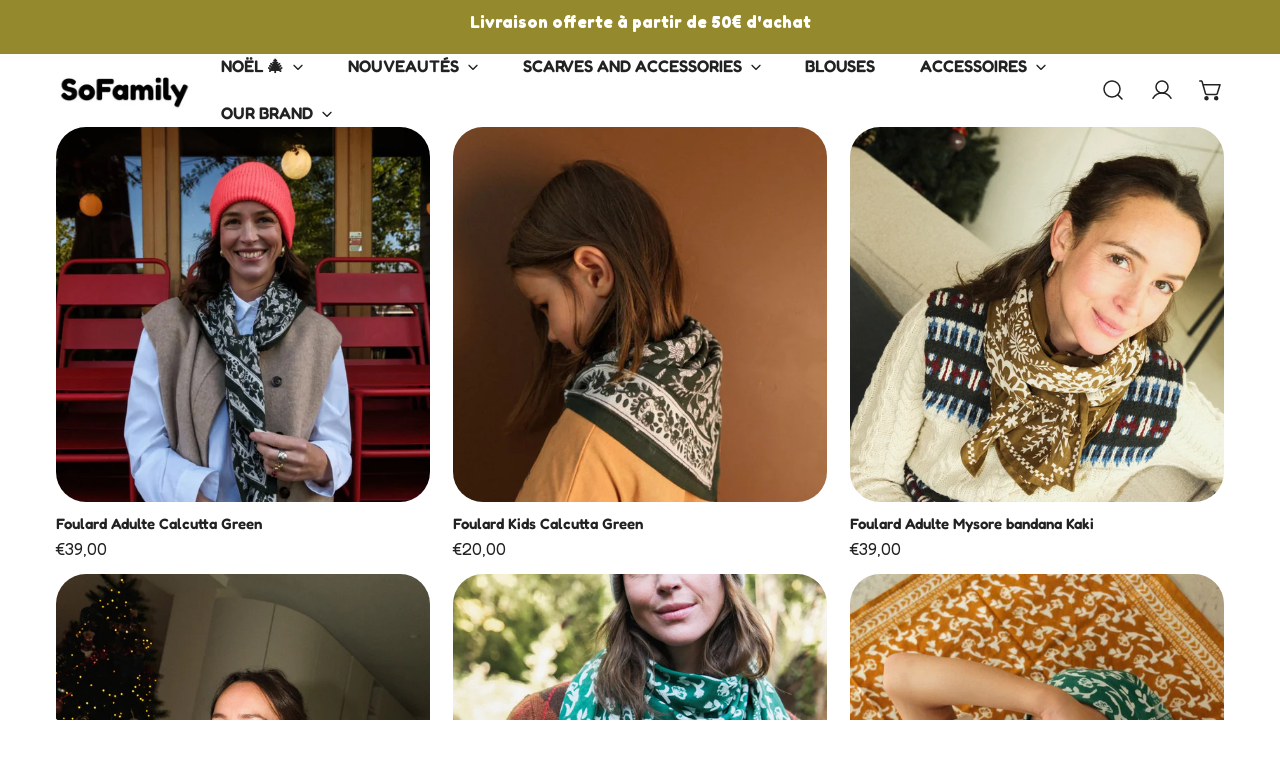

--- FILE ---
content_type: text/html; charset=utf-8
request_url: https://sofamilystore.com/en/collections/les-verts
body_size: 52589
content:
<!doctype html>
<html
  class="no-js"
  lang="en"
  
>
  <head>
    <meta charset="utf-8">
    <meta http-equiv="X-UA-Compatible" content="IE=edge">
    <meta name="viewport" content="width=device-width,initial-scale=1">
    <meta name="theme-color" content="">
    <link rel="canonical" href="https://sofamilystore.com/en/collections/les-verts">
    <link rel="preconnect" href="https://cdn.shopify.com" crossorigin><link
        rel="icon"
        type="image/png"
        href="//sofamilystore.com/cdn/shop/files/Capture_d_ecran_2025-10-02_a_16.08.27.png?crop=center&height=32&v=1759414164&width=32"
      ><link rel="preconnect" href="https://fonts.shopifycdn.com" crossorigin><title>
      les verts

        &ndash; So Family </title>

<meta property="og:site_name" content="So Family ">
<meta property="og:url" content="https://sofamilystore.com/en/collections/les-verts">
<meta property="og:title" content="les verts">
<meta property="og:type" content="product.group">
<meta property="og:description" content="Ready-to-wear for women, babies and children from 3 months to 8 years old, accessories for the whole family and birth gift ideas!
 Baby, child and women&#39;s scarf "><meta property="og:image" content="http://sofamilystore.com/cdn/shop/files/Capture_d_ecran_2025-09-30_a_10.40.39_49a17004-30e0-4dba-b1dd-e21509027db6.png?v=1759221883">
  <meta property="og:image:secure_url" content="https://sofamilystore.com/cdn/shop/files/Capture_d_ecran_2025-09-30_a_10.40.39_49a17004-30e0-4dba-b1dd-e21509027db6.png?v=1759221883">
  <meta property="og:image:width" content="988">
  <meta property="og:image:height" content="1456"><meta name="twitter:card" content="summary_large_image">
<meta name="twitter:title" content="les verts">
<meta name="twitter:description" content="Ready-to-wear for women, babies and children from 3 months to 8 years old, accessories for the whole family and birth gift ideas!
 Baby, child and women&#39;s scarf ">

    <style data-shopify>@font-face {
  font-family: Fredoka;
  font-weight: 400;
  font-style: normal;
  font-display: swap;
  src: url("//sofamilystore.com/cdn/fonts/fredoka/fredoka_n4.eb35fd8d4bb8056d7499b912e19fc60e645e4373.woff2") format("woff2"),
       url("//sofamilystore.com/cdn/fonts/fredoka/fredoka_n4.bc34ad1871d4011d11d39d0d6c4f34a458b5ead4.woff") format("woff");
}

  @font-face {
  font-family: Fredoka;
  font-weight: 700;
  font-style: normal;
  font-display: swap;
  src: url("//sofamilystore.com/cdn/fonts/fredoka/fredoka_n7.842b106c433b574443776fb1365d851cc19a6eb6.woff2") format("woff2"),
       url("//sofamilystore.com/cdn/fonts/fredoka/fredoka_n7.8fc71823b315e9debc947e4127957b41db40a150.woff") format("woff");
}

  Liquid error (snippets/critical-css line 18): font_face can only be used with a font drop
  
  
  
  @font-face {
  font-family: Fredoka;
  font-weight: 400;
  font-style: normal;
  font-display: swap;
  src: url("//sofamilystore.com/cdn/fonts/fredoka/fredoka_n4.eb35fd8d4bb8056d7499b912e19fc60e645e4373.woff2") format("woff2"),
       url("//sofamilystore.com/cdn/fonts/fredoka/fredoka_n4.bc34ad1871d4011d11d39d0d6c4f34a458b5ead4.woff") format("woff");
}

  
@font-face {
  font-family: Fredoka;
  font-weight: 600;
  font-style: normal;
  font-display: swap;
  src: url("//sofamilystore.com/cdn/fonts/fredoka/fredoka_n6.6a3be138d6aa3b691e4381d8f7166dfb91ce2bc3.woff2") format("woff2"),
       url("//sofamilystore.com/cdn/fonts/fredoka/fredoka_n6.92118ebe138865405c0eeeba462b8d69d6d700ea.woff") format("woff");
}
@font-face {
  font-family: Fredoka;
  font-weight: 600;
  font-style: normal;
  font-display: swap;
  src: url("//sofamilystore.com/cdn/fonts/fredoka/fredoka_n6.6a3be138d6aa3b691e4381d8f7166dfb91ce2bc3.woff2") format("woff2"),
       url("//sofamilystore.com/cdn/fonts/fredoka/fredoka_n6.92118ebe138865405c0eeeba462b8d69d6d700ea.woff") format("woff");
}
@font-face {
  font-family: Fredoka;
  font-weight: 600;
  font-style: normal;
  font-display: swap;
  src: url("//sofamilystore.com/cdn/fonts/fredoka/fredoka_n6.6a3be138d6aa3b691e4381d8f7166dfb91ce2bc3.woff2") format("woff2"),
       url("//sofamilystore.com/cdn/fonts/fredoka/fredoka_n6.92118ebe138865405c0eeeba462b8d69d6d700ea.woff") format("woff");
}
@font-face {
  font-family: Fredoka;
  font-weight: 600;
  font-style: normal;
  font-display: swap;
  src: url("//sofamilystore.com/cdn/fonts/fredoka/fredoka_n6.6a3be138d6aa3b691e4381d8f7166dfb91ce2bc3.woff2") format("woff2"),
       url("//sofamilystore.com/cdn/fonts/fredoka/fredoka_n6.92118ebe138865405c0eeeba462b8d69d6d700ea.woff") format("woff");
}
@font-face {
  font-family: Poppins;
  font-weight: 400;
  font-style: normal;
  font-display: swap;
  src: url("//sofamilystore.com/cdn/fonts/poppins/poppins_n4.0ba78fa5af9b0e1a374041b3ceaadf0a43b41362.woff2") format("woff2"),
       url("//sofamilystore.com/cdn/fonts/poppins/poppins_n4.214741a72ff2596839fc9760ee7a770386cf16ca.woff") format("woff");
}
:root {
    --transform-origin-start: left;
    --transform-origin-end: right;
    --animation-duration: 600ms;
    --animation-zoom-fade: z-zoom-fade var(--animation-duration) cubic-bezier(0, 0, 0.3, 1) forwards;

    --font-body-family: Fredoka, sans-serif;
    --font-body-style: normal;
    --font-body-weight: 400;
    --font-body-weight-bolder: 800;
    --font-menu-weight: 600;
    --font-btn-weight: 600;

    --font-heading-family: Fredoka, sans-serif;
    --font-heading-style: normal;
    --font-heading-weight: 400;
    --font-subheading-weight: 600;
    --font-pcard-title-weight: 600;

    
      --font-btn-family: Fredoka, sans-serif;
    
    
      --font-menu-family: Fredoka, sans-serif;
    

    
      --font-subheading-family: Fredoka, sans-serif;
    

    
      --font-highlight-text-family: Poppins, sans-serif;
      --font-highlight-text-weight: 400;
      --font-highlight-text-style: normal;
    

    
      --font-mega-family: Fredoka, sans-serif;
      --font-mega-weight: 400;
      --font-mega-style: normal;
    

    --navigation-transform:uppercase;
    --btn-transform:uppercase;
    --product-title-transform:none;
    --font-heading-transform:none;
    --font-mega-transform:uppercase;
    --font-subheading-transform: uppercase;

    --font-body-scale: 1.12;
    --font-heading-scale: 0.8928571428571429;
    --font-subheading-scale: 0.9642857142857143;
    --font-mega-scale: 5.178571428571429;
    --font-pcard-title-scale: 0.8928571428571429;
    --font-heading-spacing: 0px;
    --font-subheading-spacing: 0px;

    --font-hxl-size: calc(var(--font-mega-scale) * 1rem);
    --font-h0-size: calc(var(--font-heading-scale) * 4.8rem);
    --font-h1-size: calc(var(--font-heading-scale) * 4rem);
    --font-h2-size: calc(var(--font-heading-scale) * 3.4rem);
    --font-h3-size: calc(var(--font-heading-scale) * 2.8rem);
    --font-h4-size: calc(var(--font-heading-scale) * 2.2rem);
    --font-h5-size: calc(var(--font-heading-scale) * 1.8rem);
    --font-h6-size: calc(var(--font-heading-scale) * 1.6rem);
    --font-subheading-size: calc(var(--font-subheading-scale) * 1.5rem);
    --font-pcard-title-size: calc(var(--font-pcard-title-scale) * 1.5rem);

    --font-heading-mobile-scale: 0.7142857142857143;

    --btn-height: 38px;
    --btn-rounded: 30px;

    --color-header-transparent-text: #222222;
    --color-cart-bubble: #94892c;
    --color-overlay-bg: #ffffff;
    --color-overlay-alpha: 38;
    --color-badge-sale: #b70a0a;
    --color-badge-soldout: #222222;
    --color-badge-hot: #222222;
    --color-badge-new: #75283a;

    --spacing-sections-desktop: 40px;
    --spacing-sections-mobile: 40px;
    --container-width: 1680px;
    --fluid-container-width: 1680px;
    --narrow-container-width: 880px;
    --fluid-offset: 5rem;
    --offset-margin: calc((100vw - var(--container-width)) / 2);
    --arrow-down: url(//sofamilystore.com/cdn/shop/t/27/assets/ar-down.svg?v=31605338494599912611763459568);
    --card-corner-radius: 0px;
    --color-swatch-radius: 50%;
    --color-swatch-size: 3.6rem;
    --column-gap-mobile: min(var(--column-gap,1.5rem));
    --header-padding-bottom-small: 2rem;
    --header-padding-bottom: 4rem;
    --header-padding-bottom-large: 6rem;
    --header-padding-bottom-mobile: 3.2rem;
  }:root{
        --color-base-text: 34, 34, 34;
        --color-base-heading: 34, 34, 34;
        --color-base-primary: 255, 255, 255;
        --color-base-background-1: 255, 255, 255;
        --color-base-background-2: 255, 255, 255;
      }
      :root,.color-background-1, .tippy-box[data-theme~='color-background-1'] {
        --color-primary: #ffffff;
      --color-border: #ffffff;
      --color-background: #ffffff;
      --color-text-body: #222222;
      --color-text-heading: #222222;
      --color-highlight: #75283a;
      --color-link: #222222;
      --color-link-hover: #222222;
      --color-bg-1: #ffffff;
      --color-bg-2: #ffffff;
      --color-btn-bg: #1d1c1a;
      --color-btn-text: #ffffff;
      --color-btn-secondary-bg: #ffffff;
      --color-btn-secondary-border: #75283a;
      --color-btn-secondary-text: #222222;
      --color-btn-bg-hover: #000000;
      --color-btn-text-hover: #ffffff;
      --color-field-bg: #ffffff;
      --color-field-text: #222222;
      --color-field-text-rgb: 34, 34, 34;
      --color-tooltip-bg: #222222;
      --color-tooltip-text: #ffffff;
      --color-product-title: #222222;
      --color-product-price: #222222;
      --color-header-bg: #ffffff;
      --color-header-text: #222222;
      --color-menu-text: #222222;
      --color-menu-text-hover: #222222;
      --color-foreground: 34, 34, 34;
      --color-btn-before: #333333;
    }.color-background-2, .tippy-box[data-theme~='color-background-2'] {
        --color-primary: #ffffff;
      --color-border: #eeeeee;
      --color-background: #f0f0f0;
      --color-text-body: #ffffff;
      --color-text-heading: #ffffff;
      --color-highlight: #e97750;
      --color-link: #ffffff;
      --color-link-hover: #ffffff;
      --color-bg-1: #f0f0f0;
      --color-bg-2: #ffffff;
      --color-btn-bg: #222222;
      --color-btn-text: #ffffff;
      --color-btn-secondary-bg: #ededed;
      --color-btn-secondary-border: #ededed;
      --color-btn-secondary-text: #222222;
      --color-btn-bg-hover: #222222;
      --color-btn-text-hover: #ffffff;
      --color-field-bg: #ffffff;
      --color-field-text: #222222;
      --color-field-text-rgb: 34, 34, 34;
      --color-tooltip-bg: #222222;
      --color-tooltip-text: #ffffff;
      --color-product-title: #ffffff;
      --color-product-price: #222222;
      --color-header-bg: #f0f0f0;
      --color-header-text: #ffffff;
      --color-menu-text: #ffffff;
      --color-menu-text-hover: #ffffff;
      --color-foreground: 255, 255, 255;
      --color-btn-before: #555555;
    }.color-inverse, .tippy-box[data-theme~='color-inverse'] {
        --color-primary: #ffffff;
      --color-border: #ffffff;
      --color-background: #94892c;
      --color-text-body: #ffffff;
      --color-text-heading: #ffffff;
      --color-highlight: #ffffff;
      --color-link: #ffffff;
      --color-link-hover: #ffffff;
      --color-bg-1: #94892c;
      --color-bg-2: #ffffff;
      --color-btn-bg: #f0f0f0;
      --color-btn-text: #222222;
      --color-btn-secondary-bg: #ededed;
      --color-btn-secondary-border: #ededed;
      --color-btn-secondary-text: #222222;
      --color-btn-bg-hover: #ffffff;
      --color-btn-text-hover: #222222;
      --color-field-bg: #ffffff;
      --color-field-text: #222222;
      --color-field-text-rgb: 34, 34, 34;
      --color-tooltip-bg: #ffffff;
      --color-tooltip-text: #222222;
      --color-product-title: #ffffff;
      --color-product-price: #ffffff;
      --color-header-bg: #94892c;
      --color-header-text: #ffffff;
      --color-menu-text: #ffffff;
      --color-menu-text-hover: #ffffff;
      --color-foreground: 255, 255, 255;
      --color-btn-before: #ffffff;
    }.color-accent, .tippy-box[data-theme~='color-accent'] {
        --color-primary: #ffffff;
      --color-border: #ffffff;
      --color-background: #222222;
      --color-text-body: #ffffff;
      --color-text-heading: #ffffff;
      --color-highlight: #ffffff;
      --color-link: #ffffff;
      --color-link-hover: #ffffff;
      --color-bg-1: #222222;
      --color-bg-2: #222222;
      --color-btn-bg: #ffffff;
      --color-btn-text: #222222;
      --color-btn-secondary-bg: #ededed;
      --color-btn-secondary-border: #ededed;
      --color-btn-secondary-text: #222222;
      --color-btn-bg-hover: #ffffff;
      --color-btn-text-hover: #222222;
      --color-field-bg: #ffffff;
      --color-field-text: #222222;
      --color-field-text-rgb: 34, 34, 34;
      --color-tooltip-bg: #ffffff;
      --color-tooltip-text: #222222;
      --color-product-title: #ffffff;
      --color-product-price: #ffffff;
      --color-header-bg: #222222;
      --color-header-text: #ffffff;
      --color-menu-text: #ffffff;
      --color-menu-text-hover: #ffffff;
      --color-foreground: 255, 255, 255;
      --color-btn-before: #ffffff;
    }.color-scheme-5, .tippy-box[data-theme~='color-scheme-5'] {
        --color-primary: #222222;
      --color-border: #eeeeee;
      --color-background: #ffffff;
      --color-text-body: #222222;
      --color-text-heading: #222222;
      --color-highlight: #75283a;
      --color-link: #222222;
      --color-link-hover: #222222;
      --color-bg-1: #ffffff;
      --color-bg-2: #ffffff;
      --color-btn-bg: #75283a;
      --color-btn-text: #ffffff;
      --color-btn-secondary-bg: #75283a;
      --color-btn-secondary-border: #ededed;
      --color-btn-secondary-text: #222222;
      --color-btn-bg-hover: #222222;
      --color-btn-text-hover: #ffffff;
      --color-field-bg: #ffffff;
      --color-field-text: #222222;
      --color-field-text-rgb: 34, 34, 34;
      --color-tooltip-bg: #222222;
      --color-tooltip-text: #ffffff;
      --color-product-title: #222222;
      --color-product-price: #222222;
      --color-header-bg: #ffffff;
      --color-header-text: #222222;
      --color-menu-text: #222222;
      --color-menu-text-hover: #222222;
      --color-foreground: 34, 34, 34;
      --color-btn-before: #555555;
    }.color-scheme-6, .tippy-box[data-theme~='color-scheme-6'] {
        --color-primary: #222222;
      --color-border: #eeeeee;
      --color-background: #efe0db;
      --color-text-body: #222222;
      --color-text-heading: #222222;
      --color-highlight: #e97750;
      --color-link: #222222;
      --color-link-hover: #222222;
      --color-bg-1: #efe0db;
      --color-bg-2: #f6f6f6;
      --color-btn-bg: #222222;
      --color-btn-text: #ffffff;
      --color-btn-secondary-bg: #ededed;
      --color-btn-secondary-border: #ededed;
      --color-btn-secondary-text: #222222;
      --color-btn-bg-hover: #222222;
      --color-btn-text-hover: #ffffff;
      --color-field-bg: #ffffff;
      --color-field-text: #222222;
      --color-field-text-rgb: 34, 34, 34;
      --color-tooltip-bg: #222222;
      --color-tooltip-text: #ffffff;
      --color-product-title: #222222;
      --color-product-price: #222222;
      --color-header-bg: #efe0db;
      --color-header-text: #222222;
      --color-menu-text: #222222;
      --color-menu-text-hover: #222222;
      --color-foreground: 34, 34, 34;
      --color-btn-before: #555555;
    }.color-scheme-7, .tippy-box[data-theme~='color-scheme-7'] {
        --color-primary: #ffffff;
      --color-border: #ffffff;
      --color-background: #703c2f;
      --color-text-body: #ffffff;
      --color-text-heading: #ffffff;
      --color-highlight: #ffffff;
      --color-link: #ffffff;
      --color-link-hover: #ffffff;
      --color-bg-1: #703c2f;
      --color-bg-2: #ffffff;
      --color-btn-bg: #ffffff;
      --color-btn-text: #222222;
      --color-btn-secondary-bg: #ededed;
      --color-btn-secondary-border: #ededed;
      --color-btn-secondary-text: #222222;
      --color-btn-bg-hover: #ffffff;
      --color-btn-text-hover: #222222;
      --color-field-bg: #ffffff;
      --color-field-text: #222222;
      --color-field-text-rgb: 34, 34, 34;
      --color-tooltip-bg: #ffffff;
      --color-tooltip-text: #222222;
      --color-product-title: #ffffff;
      --color-product-price: #ffffff;
      --color-header-bg: #703c2f;
      --color-header-text: #ffffff;
      --color-menu-text: #ffffff;
      --color-menu-text-hover: #ffffff;
      --color-foreground: 255, 255, 255;
      --color-btn-before: #ffffff;
    }.color-scheme-8, .tippy-box[data-theme~='color-scheme-8'] {
        --color-primary: #444444;
      --color-border: #ededed;
      --color-background: #0f3429;
      --color-text-body: #ffffff;
      --color-text-heading: #ffffff;
      --color-highlight: #e97750;
      --color-link: #ffffff;
      --color-link-hover: #ffffff;
      --color-bg-1: #0f3429;
      --color-bg-2: #f6f3ee;
      --color-btn-bg: #ffffff;
      --color-btn-text: #222222;
      --color-btn-secondary-bg: #ededed;
      --color-btn-secondary-border: #ededed;
      --color-btn-secondary-text: #222222;
      --color-btn-bg-hover: #222222;
      --color-btn-text-hover: #ffffff;
      --color-field-bg: #ffffff;
      --color-field-text: #222222;
      --color-field-text-rgb: 34, 34, 34;
      --color-tooltip-bg: #ffffff;
      --color-tooltip-text: #222222;
      --color-product-title: #ffffff;
      --color-product-price: #ffffff;
      --color-header-bg: #0f3429;
      --color-header-text: #ffffff;
      --color-menu-text: #ffffff;
      --color-menu-text-hover: #ffffff;
      --color-foreground: 255, 255, 255;
      --color-btn-before: #555555;
    }.color-scheme-9, .tippy-box[data-theme~='color-scheme-9'] {
        --color-primary: #ffffff;
      --color-border: #ffffff;
      --color-background: #5e2309;
      --color-text-body: #ffffff;
      --color-text-heading: #ffffff;
      --color-highlight: #f6ff94;
      --color-link: #ffffff;
      --color-link-hover: #ffffff;
      --color-bg-1: #5e2309;
      --color-bg-2: #f6f3ee;
      --color-btn-bg: #ffffff;
      --color-btn-text: #222222;
      --color-btn-secondary-bg: #ededed;
      --color-btn-secondary-border: #ededed;
      --color-btn-secondary-text: #222222;
      --color-btn-bg-hover: #222222;
      --color-btn-text-hover: #ffffff;
      --color-field-bg: #ffffff;
      --color-field-text: #222222;
      --color-field-text-rgb: 34, 34, 34;
      --color-tooltip-bg: #ffffff;
      --color-tooltip-text: #222222;
      --color-product-title: #ffffff;
      --color-product-price: #f6ff94;
      --color-header-bg: #5e2309;
      --color-header-text: #ffffff;
      --color-menu-text: #ffffff;
      --color-menu-text-hover: #ffffff;
      --color-foreground: 255, 255, 255;
      --color-btn-before: #555555;
    }.color-scheme-10, .tippy-box[data-theme~='color-scheme-10'] {
        --color-primary: #e17855;
      --color-border: #e6e4e2;
      --color-background: #fcfaf7;
      --color-text-body: #222222;
      --color-text-heading: #222222;
      --color-highlight: #e97750;
      --color-link: #222222;
      --color-link-hover: #222222;
      --color-bg-1: #fcfaf7;
      --color-bg-2: #ded7cc;
      --color-btn-bg: #222222;
      --color-btn-text: #ffffff;
      --color-btn-secondary-bg: #ffffff;
      --color-btn-secondary-border: #ededed;
      --color-btn-secondary-text: #222222;
      --color-btn-bg-hover: #222222;
      --color-btn-text-hover: #ffffff;
      --color-field-bg: #fcfaf7;
      --color-field-text: #222222;
      --color-field-text-rgb: 34, 34, 34;
      --color-tooltip-bg: #e17855;
      --color-tooltip-text: #ffffff;
      --color-product-title: #222222;
      --color-product-price: #222222;
      --color-header-bg: #fcfaf7;
      --color-header-text: #222222;
      --color-menu-text: #222222;
      --color-menu-text-hover: #222222;
      --color-foreground: 34, 34, 34;
      --color-btn-before: #555555;
    }body, .color-background-1, .color-background-2, .color-inverse, .color-accent, .color-scheme-5, .color-scheme-6, .color-scheme-7, .color-scheme-8, .color-scheme-9, .color-scheme-10 {
    color: var(--color-text-body);
    background-color: var(--color-background);
  }
  @media screen and (max-width: 1023.98px) {
    .lg-down\:color-background-1,.lg-down\:color-background-2,.lg-down\:color-inverse,.lg-down\:color-accent,.lg-down\:color-scheme-5,.lg-down\:color-scheme-6,.lg-down\:color-scheme-7,.lg-down\:color-scheme-8,.lg-down\:color-scheme-9,.lg-down\:color-scheme-10 {
      color: var(--color-text-body);
      background-color: var(--color-background);
    }
    body .lg-down\:color-background-1 {
        --color-primary: #ffffff;
      --color-border: #ffffff;
      --color-background: #ffffff;
      --color-text-body: #222222;
      --color-text-heading: #222222;
      --color-highlight: #75283a;
      --color-link: #222222;
      --color-link-hover: #222222;
      --color-bg-1: #ffffff;
      --color-bg-2: #ffffff;
      --color-btn-bg: #1d1c1a;
      --color-btn-text: #ffffff;
      --color-btn-secondary-bg: #ffffff;
      --color-btn-secondary-border: #75283a;
      --color-btn-secondary-text: #222222;
      --color-btn-bg-hover: #000000;
      --color-btn-text-hover: #ffffff;
      --color-field-bg: #ffffff;
      --color-field-text: #222222;
      --color-field-text-rgb: 34, 34, 34;
      --color-tooltip-bg: #222222;
      --color-tooltip-text: #ffffff;
      --color-product-title: #222222;
      --color-product-price: #222222;
      --color-header-bg: #ffffff;
      --color-header-text: #222222;
      --color-menu-text: #222222;
      --color-menu-text-hover: #222222;
      --color-foreground: 34, 34, 34;
      --color-btn-before: #333333;
      }body .lg-down\:color-background-2 {
        --color-primary: #ffffff;
      --color-border: #eeeeee;
      --color-background: #f0f0f0;
      --color-text-body: #ffffff;
      --color-text-heading: #ffffff;
      --color-highlight: #e97750;
      --color-link: #ffffff;
      --color-link-hover: #ffffff;
      --color-bg-1: #f0f0f0;
      --color-bg-2: #ffffff;
      --color-btn-bg: #222222;
      --color-btn-text: #ffffff;
      --color-btn-secondary-bg: #ededed;
      --color-btn-secondary-border: #ededed;
      --color-btn-secondary-text: #222222;
      --color-btn-bg-hover: #222222;
      --color-btn-text-hover: #ffffff;
      --color-field-bg: #ffffff;
      --color-field-text: #222222;
      --color-field-text-rgb: 34, 34, 34;
      --color-tooltip-bg: #222222;
      --color-tooltip-text: #ffffff;
      --color-product-title: #ffffff;
      --color-product-price: #222222;
      --color-header-bg: #f0f0f0;
      --color-header-text: #ffffff;
      --color-menu-text: #ffffff;
      --color-menu-text-hover: #ffffff;
      --color-foreground: 255, 255, 255;
      --color-btn-before: #555555;
      }body .lg-down\:color-inverse {
        --color-primary: #ffffff;
      --color-border: #ffffff;
      --color-background: #94892c;
      --color-text-body: #ffffff;
      --color-text-heading: #ffffff;
      --color-highlight: #ffffff;
      --color-link: #ffffff;
      --color-link-hover: #ffffff;
      --color-bg-1: #94892c;
      --color-bg-2: #ffffff;
      --color-btn-bg: #f0f0f0;
      --color-btn-text: #222222;
      --color-btn-secondary-bg: #ededed;
      --color-btn-secondary-border: #ededed;
      --color-btn-secondary-text: #222222;
      --color-btn-bg-hover: #ffffff;
      --color-btn-text-hover: #222222;
      --color-field-bg: #ffffff;
      --color-field-text: #222222;
      --color-field-text-rgb: 34, 34, 34;
      --color-tooltip-bg: #ffffff;
      --color-tooltip-text: #222222;
      --color-product-title: #ffffff;
      --color-product-price: #ffffff;
      --color-header-bg: #94892c;
      --color-header-text: #ffffff;
      --color-menu-text: #ffffff;
      --color-menu-text-hover: #ffffff;
      --color-foreground: 255, 255, 255;
      --color-btn-before: #ffffff;
      }body .lg-down\:color-accent {
        --color-primary: #ffffff;
      --color-border: #ffffff;
      --color-background: #222222;
      --color-text-body: #ffffff;
      --color-text-heading: #ffffff;
      --color-highlight: #ffffff;
      --color-link: #ffffff;
      --color-link-hover: #ffffff;
      --color-bg-1: #222222;
      --color-bg-2: #222222;
      --color-btn-bg: #ffffff;
      --color-btn-text: #222222;
      --color-btn-secondary-bg: #ededed;
      --color-btn-secondary-border: #ededed;
      --color-btn-secondary-text: #222222;
      --color-btn-bg-hover: #ffffff;
      --color-btn-text-hover: #222222;
      --color-field-bg: #ffffff;
      --color-field-text: #222222;
      --color-field-text-rgb: 34, 34, 34;
      --color-tooltip-bg: #ffffff;
      --color-tooltip-text: #222222;
      --color-product-title: #ffffff;
      --color-product-price: #ffffff;
      --color-header-bg: #222222;
      --color-header-text: #ffffff;
      --color-menu-text: #ffffff;
      --color-menu-text-hover: #ffffff;
      --color-foreground: 255, 255, 255;
      --color-btn-before: #ffffff;
      }body .lg-down\:color-scheme-5 {
        --color-primary: #222222;
      --color-border: #eeeeee;
      --color-background: #ffffff;
      --color-text-body: #222222;
      --color-text-heading: #222222;
      --color-highlight: #75283a;
      --color-link: #222222;
      --color-link-hover: #222222;
      --color-bg-1: #ffffff;
      --color-bg-2: #ffffff;
      --color-btn-bg: #75283a;
      --color-btn-text: #ffffff;
      --color-btn-secondary-bg: #75283a;
      --color-btn-secondary-border: #ededed;
      --color-btn-secondary-text: #222222;
      --color-btn-bg-hover: #222222;
      --color-btn-text-hover: #ffffff;
      --color-field-bg: #ffffff;
      --color-field-text: #222222;
      --color-field-text-rgb: 34, 34, 34;
      --color-tooltip-bg: #222222;
      --color-tooltip-text: #ffffff;
      --color-product-title: #222222;
      --color-product-price: #222222;
      --color-header-bg: #ffffff;
      --color-header-text: #222222;
      --color-menu-text: #222222;
      --color-menu-text-hover: #222222;
      --color-foreground: 34, 34, 34;
      --color-btn-before: #555555;
      }body .lg-down\:color-scheme-6 {
        --color-primary: #222222;
      --color-border: #eeeeee;
      --color-background: #efe0db;
      --color-text-body: #222222;
      --color-text-heading: #222222;
      --color-highlight: #e97750;
      --color-link: #222222;
      --color-link-hover: #222222;
      --color-bg-1: #efe0db;
      --color-bg-2: #f6f6f6;
      --color-btn-bg: #222222;
      --color-btn-text: #ffffff;
      --color-btn-secondary-bg: #ededed;
      --color-btn-secondary-border: #ededed;
      --color-btn-secondary-text: #222222;
      --color-btn-bg-hover: #222222;
      --color-btn-text-hover: #ffffff;
      --color-field-bg: #ffffff;
      --color-field-text: #222222;
      --color-field-text-rgb: 34, 34, 34;
      --color-tooltip-bg: #222222;
      --color-tooltip-text: #ffffff;
      --color-product-title: #222222;
      --color-product-price: #222222;
      --color-header-bg: #efe0db;
      --color-header-text: #222222;
      --color-menu-text: #222222;
      --color-menu-text-hover: #222222;
      --color-foreground: 34, 34, 34;
      --color-btn-before: #555555;
      }body .lg-down\:color-scheme-7 {
        --color-primary: #ffffff;
      --color-border: #ffffff;
      --color-background: #703c2f;
      --color-text-body: #ffffff;
      --color-text-heading: #ffffff;
      --color-highlight: #ffffff;
      --color-link: #ffffff;
      --color-link-hover: #ffffff;
      --color-bg-1: #703c2f;
      --color-bg-2: #ffffff;
      --color-btn-bg: #ffffff;
      --color-btn-text: #222222;
      --color-btn-secondary-bg: #ededed;
      --color-btn-secondary-border: #ededed;
      --color-btn-secondary-text: #222222;
      --color-btn-bg-hover: #ffffff;
      --color-btn-text-hover: #222222;
      --color-field-bg: #ffffff;
      --color-field-text: #222222;
      --color-field-text-rgb: 34, 34, 34;
      --color-tooltip-bg: #ffffff;
      --color-tooltip-text: #222222;
      --color-product-title: #ffffff;
      --color-product-price: #ffffff;
      --color-header-bg: #703c2f;
      --color-header-text: #ffffff;
      --color-menu-text: #ffffff;
      --color-menu-text-hover: #ffffff;
      --color-foreground: 255, 255, 255;
      --color-btn-before: #ffffff;
      }body .lg-down\:color-scheme-8 {
        --color-primary: #444444;
      --color-border: #ededed;
      --color-background: #0f3429;
      --color-text-body: #ffffff;
      --color-text-heading: #ffffff;
      --color-highlight: #e97750;
      --color-link: #ffffff;
      --color-link-hover: #ffffff;
      --color-bg-1: #0f3429;
      --color-bg-2: #f6f3ee;
      --color-btn-bg: #ffffff;
      --color-btn-text: #222222;
      --color-btn-secondary-bg: #ededed;
      --color-btn-secondary-border: #ededed;
      --color-btn-secondary-text: #222222;
      --color-btn-bg-hover: #222222;
      --color-btn-text-hover: #ffffff;
      --color-field-bg: #ffffff;
      --color-field-text: #222222;
      --color-field-text-rgb: 34, 34, 34;
      --color-tooltip-bg: #ffffff;
      --color-tooltip-text: #222222;
      --color-product-title: #ffffff;
      --color-product-price: #ffffff;
      --color-header-bg: #0f3429;
      --color-header-text: #ffffff;
      --color-menu-text: #ffffff;
      --color-menu-text-hover: #ffffff;
      --color-foreground: 255, 255, 255;
      --color-btn-before: #555555;
      }body .lg-down\:color-scheme-9 {
        --color-primary: #ffffff;
      --color-border: #ffffff;
      --color-background: #5e2309;
      --color-text-body: #ffffff;
      --color-text-heading: #ffffff;
      --color-highlight: #f6ff94;
      --color-link: #ffffff;
      --color-link-hover: #ffffff;
      --color-bg-1: #5e2309;
      --color-bg-2: #f6f3ee;
      --color-btn-bg: #ffffff;
      --color-btn-text: #222222;
      --color-btn-secondary-bg: #ededed;
      --color-btn-secondary-border: #ededed;
      --color-btn-secondary-text: #222222;
      --color-btn-bg-hover: #222222;
      --color-btn-text-hover: #ffffff;
      --color-field-bg: #ffffff;
      --color-field-text: #222222;
      --color-field-text-rgb: 34, 34, 34;
      --color-tooltip-bg: #ffffff;
      --color-tooltip-text: #222222;
      --color-product-title: #ffffff;
      --color-product-price: #f6ff94;
      --color-header-bg: #5e2309;
      --color-header-text: #ffffff;
      --color-menu-text: #ffffff;
      --color-menu-text-hover: #ffffff;
      --color-foreground: 255, 255, 255;
      --color-btn-before: #555555;
      }body .lg-down\:color-scheme-10 {
        --color-primary: #e17855;
      --color-border: #e6e4e2;
      --color-background: #fcfaf7;
      --color-text-body: #222222;
      --color-text-heading: #222222;
      --color-highlight: #e97750;
      --color-link: #222222;
      --color-link-hover: #222222;
      --color-bg-1: #fcfaf7;
      --color-bg-2: #ded7cc;
      --color-btn-bg: #222222;
      --color-btn-text: #ffffff;
      --color-btn-secondary-bg: #ffffff;
      --color-btn-secondary-border: #ededed;
      --color-btn-secondary-text: #222222;
      --color-btn-bg-hover: #222222;
      --color-btn-text-hover: #ffffff;
      --color-field-bg: #fcfaf7;
      --color-field-text: #222222;
      --color-field-text-rgb: 34, 34, 34;
      --color-tooltip-bg: #e17855;
      --color-tooltip-text: #ffffff;
      --color-product-title: #222222;
      --color-product-price: #222222;
      --color-header-bg: #fcfaf7;
      --color-header-text: #222222;
      --color-menu-text: #222222;
      --color-menu-text-hover: #222222;
      --color-foreground: 34, 34, 34;
      --color-btn-before: #555555;
      }
  }
  @media screen and (max-width: 767.98px) {
    .md-down\:color-background-1,.md-down\:color-background-2,.md-down\:color-inverse,.md-down\:color-accent,.md-down\:color-scheme-5,.md-down\:color-scheme-6,.md-down\:color-scheme-7,.md-down\:color-scheme-8,.md-down\:color-scheme-9,.md-down\:color-scheme-10 {
      color: var(--color-text-body);
      background-color: var(--color-background);
    }
    body .md-down\:color-background-1 {
        --color-primary: #ffffff;
      --color-border: #ffffff;
      --color-background: #ffffff;
      --color-text-body: #222222;
      --color-text-heading: #222222;
      --color-highlight: #75283a;
      --color-link: #222222;
      --color-link-hover: #222222;
      --color-bg-1: #ffffff;
      --color-bg-2: #ffffff;
      --color-btn-bg: #1d1c1a;
      --color-btn-text: #ffffff;
      --color-btn-secondary-bg: #ffffff;
      --color-btn-secondary-border: #75283a;
      --color-btn-secondary-text: #222222;
      --color-btn-bg-hover: #000000;
      --color-btn-text-hover: #ffffff;
      --color-field-bg: #ffffff;
      --color-field-text: #222222;
      --color-field-text-rgb: 34, 34, 34;
      --color-tooltip-bg: #222222;
      --color-tooltip-text: #ffffff;
      --color-product-title: #222222;
      --color-product-price: #222222;
      --color-header-bg: #ffffff;
      --color-header-text: #222222;
      --color-menu-text: #222222;
      --color-menu-text-hover: #222222;
      --color-foreground: 34, 34, 34;
      --color-btn-before: #333333;
      }body .md-down\:color-background-2 {
        --color-primary: #ffffff;
      --color-border: #eeeeee;
      --color-background: #f0f0f0;
      --color-text-body: #ffffff;
      --color-text-heading: #ffffff;
      --color-highlight: #e97750;
      --color-link: #ffffff;
      --color-link-hover: #ffffff;
      --color-bg-1: #f0f0f0;
      --color-bg-2: #ffffff;
      --color-btn-bg: #222222;
      --color-btn-text: #ffffff;
      --color-btn-secondary-bg: #ededed;
      --color-btn-secondary-border: #ededed;
      --color-btn-secondary-text: #222222;
      --color-btn-bg-hover: #222222;
      --color-btn-text-hover: #ffffff;
      --color-field-bg: #ffffff;
      --color-field-text: #222222;
      --color-field-text-rgb: 34, 34, 34;
      --color-tooltip-bg: #222222;
      --color-tooltip-text: #ffffff;
      --color-product-title: #ffffff;
      --color-product-price: #222222;
      --color-header-bg: #f0f0f0;
      --color-header-text: #ffffff;
      --color-menu-text: #ffffff;
      --color-menu-text-hover: #ffffff;
      --color-foreground: 255, 255, 255;
      --color-btn-before: #555555;
      }body .md-down\:color-inverse {
        --color-primary: #ffffff;
      --color-border: #ffffff;
      --color-background: #94892c;
      --color-text-body: #ffffff;
      --color-text-heading: #ffffff;
      --color-highlight: #ffffff;
      --color-link: #ffffff;
      --color-link-hover: #ffffff;
      --color-bg-1: #94892c;
      --color-bg-2: #ffffff;
      --color-btn-bg: #f0f0f0;
      --color-btn-text: #222222;
      --color-btn-secondary-bg: #ededed;
      --color-btn-secondary-border: #ededed;
      --color-btn-secondary-text: #222222;
      --color-btn-bg-hover: #ffffff;
      --color-btn-text-hover: #222222;
      --color-field-bg: #ffffff;
      --color-field-text: #222222;
      --color-field-text-rgb: 34, 34, 34;
      --color-tooltip-bg: #ffffff;
      --color-tooltip-text: #222222;
      --color-product-title: #ffffff;
      --color-product-price: #ffffff;
      --color-header-bg: #94892c;
      --color-header-text: #ffffff;
      --color-menu-text: #ffffff;
      --color-menu-text-hover: #ffffff;
      --color-foreground: 255, 255, 255;
      --color-btn-before: #ffffff;
      }body .md-down\:color-accent {
        --color-primary: #ffffff;
      --color-border: #ffffff;
      --color-background: #222222;
      --color-text-body: #ffffff;
      --color-text-heading: #ffffff;
      --color-highlight: #ffffff;
      --color-link: #ffffff;
      --color-link-hover: #ffffff;
      --color-bg-1: #222222;
      --color-bg-2: #222222;
      --color-btn-bg: #ffffff;
      --color-btn-text: #222222;
      --color-btn-secondary-bg: #ededed;
      --color-btn-secondary-border: #ededed;
      --color-btn-secondary-text: #222222;
      --color-btn-bg-hover: #ffffff;
      --color-btn-text-hover: #222222;
      --color-field-bg: #ffffff;
      --color-field-text: #222222;
      --color-field-text-rgb: 34, 34, 34;
      --color-tooltip-bg: #ffffff;
      --color-tooltip-text: #222222;
      --color-product-title: #ffffff;
      --color-product-price: #ffffff;
      --color-header-bg: #222222;
      --color-header-text: #ffffff;
      --color-menu-text: #ffffff;
      --color-menu-text-hover: #ffffff;
      --color-foreground: 255, 255, 255;
      --color-btn-before: #ffffff;
      }body .md-down\:color-scheme-5 {
        --color-primary: #222222;
      --color-border: #eeeeee;
      --color-background: #ffffff;
      --color-text-body: #222222;
      --color-text-heading: #222222;
      --color-highlight: #75283a;
      --color-link: #222222;
      --color-link-hover: #222222;
      --color-bg-1: #ffffff;
      --color-bg-2: #ffffff;
      --color-btn-bg: #75283a;
      --color-btn-text: #ffffff;
      --color-btn-secondary-bg: #75283a;
      --color-btn-secondary-border: #ededed;
      --color-btn-secondary-text: #222222;
      --color-btn-bg-hover: #222222;
      --color-btn-text-hover: #ffffff;
      --color-field-bg: #ffffff;
      --color-field-text: #222222;
      --color-field-text-rgb: 34, 34, 34;
      --color-tooltip-bg: #222222;
      --color-tooltip-text: #ffffff;
      --color-product-title: #222222;
      --color-product-price: #222222;
      --color-header-bg: #ffffff;
      --color-header-text: #222222;
      --color-menu-text: #222222;
      --color-menu-text-hover: #222222;
      --color-foreground: 34, 34, 34;
      --color-btn-before: #555555;
      }body .md-down\:color-scheme-6 {
        --color-primary: #222222;
      --color-border: #eeeeee;
      --color-background: #efe0db;
      --color-text-body: #222222;
      --color-text-heading: #222222;
      --color-highlight: #e97750;
      --color-link: #222222;
      --color-link-hover: #222222;
      --color-bg-1: #efe0db;
      --color-bg-2: #f6f6f6;
      --color-btn-bg: #222222;
      --color-btn-text: #ffffff;
      --color-btn-secondary-bg: #ededed;
      --color-btn-secondary-border: #ededed;
      --color-btn-secondary-text: #222222;
      --color-btn-bg-hover: #222222;
      --color-btn-text-hover: #ffffff;
      --color-field-bg: #ffffff;
      --color-field-text: #222222;
      --color-field-text-rgb: 34, 34, 34;
      --color-tooltip-bg: #222222;
      --color-tooltip-text: #ffffff;
      --color-product-title: #222222;
      --color-product-price: #222222;
      --color-header-bg: #efe0db;
      --color-header-text: #222222;
      --color-menu-text: #222222;
      --color-menu-text-hover: #222222;
      --color-foreground: 34, 34, 34;
      --color-btn-before: #555555;
      }body .md-down\:color-scheme-7 {
        --color-primary: #ffffff;
      --color-border: #ffffff;
      --color-background: #703c2f;
      --color-text-body: #ffffff;
      --color-text-heading: #ffffff;
      --color-highlight: #ffffff;
      --color-link: #ffffff;
      --color-link-hover: #ffffff;
      --color-bg-1: #703c2f;
      --color-bg-2: #ffffff;
      --color-btn-bg: #ffffff;
      --color-btn-text: #222222;
      --color-btn-secondary-bg: #ededed;
      --color-btn-secondary-border: #ededed;
      --color-btn-secondary-text: #222222;
      --color-btn-bg-hover: #ffffff;
      --color-btn-text-hover: #222222;
      --color-field-bg: #ffffff;
      --color-field-text: #222222;
      --color-field-text-rgb: 34, 34, 34;
      --color-tooltip-bg: #ffffff;
      --color-tooltip-text: #222222;
      --color-product-title: #ffffff;
      --color-product-price: #ffffff;
      --color-header-bg: #703c2f;
      --color-header-text: #ffffff;
      --color-menu-text: #ffffff;
      --color-menu-text-hover: #ffffff;
      --color-foreground: 255, 255, 255;
      --color-btn-before: #ffffff;
      }body .md-down\:color-scheme-8 {
        --color-primary: #444444;
      --color-border: #ededed;
      --color-background: #0f3429;
      --color-text-body: #ffffff;
      --color-text-heading: #ffffff;
      --color-highlight: #e97750;
      --color-link: #ffffff;
      --color-link-hover: #ffffff;
      --color-bg-1: #0f3429;
      --color-bg-2: #f6f3ee;
      --color-btn-bg: #ffffff;
      --color-btn-text: #222222;
      --color-btn-secondary-bg: #ededed;
      --color-btn-secondary-border: #ededed;
      --color-btn-secondary-text: #222222;
      --color-btn-bg-hover: #222222;
      --color-btn-text-hover: #ffffff;
      --color-field-bg: #ffffff;
      --color-field-text: #222222;
      --color-field-text-rgb: 34, 34, 34;
      --color-tooltip-bg: #ffffff;
      --color-tooltip-text: #222222;
      --color-product-title: #ffffff;
      --color-product-price: #ffffff;
      --color-header-bg: #0f3429;
      --color-header-text: #ffffff;
      --color-menu-text: #ffffff;
      --color-menu-text-hover: #ffffff;
      --color-foreground: 255, 255, 255;
      --color-btn-before: #555555;
      }body .md-down\:color-scheme-9 {
        --color-primary: #ffffff;
      --color-border: #ffffff;
      --color-background: #5e2309;
      --color-text-body: #ffffff;
      --color-text-heading: #ffffff;
      --color-highlight: #f6ff94;
      --color-link: #ffffff;
      --color-link-hover: #ffffff;
      --color-bg-1: #5e2309;
      --color-bg-2: #f6f3ee;
      --color-btn-bg: #ffffff;
      --color-btn-text: #222222;
      --color-btn-secondary-bg: #ededed;
      --color-btn-secondary-border: #ededed;
      --color-btn-secondary-text: #222222;
      --color-btn-bg-hover: #222222;
      --color-btn-text-hover: #ffffff;
      --color-field-bg: #ffffff;
      --color-field-text: #222222;
      --color-field-text-rgb: 34, 34, 34;
      --color-tooltip-bg: #ffffff;
      --color-tooltip-text: #222222;
      --color-product-title: #ffffff;
      --color-product-price: #f6ff94;
      --color-header-bg: #5e2309;
      --color-header-text: #ffffff;
      --color-menu-text: #ffffff;
      --color-menu-text-hover: #ffffff;
      --color-foreground: 255, 255, 255;
      --color-btn-before: #555555;
      }body .md-down\:color-scheme-10 {
        --color-primary: #e17855;
      --color-border: #e6e4e2;
      --color-background: #fcfaf7;
      --color-text-body: #222222;
      --color-text-heading: #222222;
      --color-highlight: #e97750;
      --color-link: #222222;
      --color-link-hover: #222222;
      --color-bg-1: #fcfaf7;
      --color-bg-2: #ded7cc;
      --color-btn-bg: #222222;
      --color-btn-text: #ffffff;
      --color-btn-secondary-bg: #ffffff;
      --color-btn-secondary-border: #ededed;
      --color-btn-secondary-text: #222222;
      --color-btn-bg-hover: #222222;
      --color-btn-text-hover: #ffffff;
      --color-field-bg: #fcfaf7;
      --color-field-text: #222222;
      --color-field-text-rgb: 34, 34, 34;
      --color-tooltip-bg: #e17855;
      --color-tooltip-text: #ffffff;
      --color-product-title: #222222;
      --color-product-price: #222222;
      --color-header-bg: #fcfaf7;
      --color-header-text: #222222;
      --color-menu-text: #222222;
      --color-menu-text-hover: #222222;
      --color-foreground: 34, 34, 34;
      --color-btn-before: #555555;
      }
  }
  *,
  *::before,
  *::after {
    box-sizing: border-box;
  }
  html {
    font-size: calc(var(--font-body-scale) * 62.5%);
  }
  body {
    min-height: 100%;
    font-size: 1.5rem;
    margin: 0;
    font-family: var(--font-body-family);
    font-style: var(--font-body-style);
    font-weight: var(--font-body-weight);
    -webkit-font-smoothing: antialiased;
    -moz-osx-font-smoothing: grayscale;
    line-height: calc(1 + 0.6 / var(--font-body-scale));
    --font-body-size: 1.5rem;
  }
  h1, h2, h3, h4, h5, h6, .h1, .h2, .h3, .h4, .h5, .h6, .h0, .h-xl {
    font-family: var(--font-heading-family);
    font-style: var(--font-heading-style);
    font-weight: var(--font-heading-weight);
    text-transform: var(--font-heading-transform);
    color: var(--color-text-heading);
    line-height: calc(1 + 0.2 / max(1, var(--font-heading-scale)));
    letter-spacing: var(--font-heading-spacing, 0px);
    word-break: break-word;
    margin: 0 0 1.2rem;
  }
  .h-xl {
    font-family: var(--font-mega-family);
    font-style: var(--font-mega-style);
    font-weight: var(--font-mega-weight);
    text-transform: var(--font-mega-transform, unset);
  }
  @media (max-width: 639px) {
  	h1, h2, h3, h4, h5, h6, .h1, .h2, .h3, .h4, .h5, .h6, .h0, .h-xl {
  		line-height: calc(1 + 0.2 / max(1, var(--font-heading-mobile-scale)));
  	}
  }
  .h-xl {
    font-size: calc(var(--font-mega-scale) * var(--font-heading-mobile-scale) * 1rem);
  }
  .h0 {
    font-size: calc(var(--font-heading-mobile-scale) * var(--font-h0-size));
  }
  h1,.h1 {
    font-size: calc(var(--font-heading-mobile-scale) * var(--font-h1-size));
  }
  h2,.h2 {
    font-size: calc(var(--font-heading-mobile-scale) * var(--font-h2-size));
  }
  h3,.h3 {
    font-size: calc(var(--font-heading-mobile-scale) * var(--font-h3-size));
  }
  h4,.h4 {
    font-size: calc(var(--font-heading-mobile-scale) * var(--font-h4-size));
  }
  h5,.h5 {
    font-size: calc(var(--font-heading-mobile-scale) * 1.8rem);
  }
  h6,.h6 {
    font-size: calc(var(--font-heading-scale) * 1.6rem);
  }
  @media (min-width: 1024px) {
    .h-xl {
      font-size: calc(var(--font-hxl-size) * 0.7);
    }
    .h0 {
      font-size: calc(var(--font-h0-size) * 0.7);
    }
    h1, .h1 {
      font-size: calc(var(--font-h1-size) * 0.7);
    }
    h2, .h2 {
      font-size: calc(var(--font-h2-size) * 0.7);
    }
  }
  @media (min-width: 1280px) {
    .h-xl {
      font-size: var(--font-hxl-size);
    }
    .h0 {
      font-size: var(--font-h0-size);
    }
    h1, .h1 {
      font-size: var(--font-h1-size);
    }
    h2, .h2 {
      font-size: var(--font-h2-size);
    }
    h3, .h3 {
      font-size: var(--font-h3-size);
    }
    h4, .h4 {
      font-size: var(--font-h4-size);
    }
    h5, .h5 {
      font-size: var(--font-h5-size);
    }
    h6, .h6 {
      font-size: var(--font-h6-size);
    }
  }

  .flickity-button,
  [template],
  .hidden,
  .tooltip,
  [data-aria-hidden=true],
  [hidden], .critical-hidden,
  .site-header .critical-hidden, .topbar .critical-hidden, .announcement-bar .critical-hidden {
    display: none
  }
  .block {
    display: block;
  }
  .flex {
    display: flex;
  }
  [style*="--aspect-ratio"] {
    position: relative;
    overflow: hidden;
  }
  [style*="--aspect-ratio"]:before {
    content: "";
    height: 0;
    display: block;
    padding-top: calc(100%/(0 + var(--aspect-ratio, 16/9)));
  }
  [style*="--aspect-ratio"]>:first-child {
    top: 0;
    right: 0;
    bottom: 0;
    left: 0;
    position: absolute!important;
    object-fit: cover;
    width: 100%;
    height: 100%;
  }
  @media (max-width: 639px) {
    [style*="--aspect-ratio"]:before {
      padding-top: calc(100%/(0 + var(--aspect-ratio-mobile, var(--aspect-ratio, 16/9))));
    }
  }
  .overflow-hidden {
    overflow: hidden;
  }
  .content-visibility-auto {
    content-visibility: auto;
  }
  .h-full {
    height: 100%;
  }
  .w-full {
    width: 100%;
  }
  @media (max-width: 1440px) {
    .container-fluid .flickity-wrapper:not(.flickity-controls-group) .flickity-button.previous {
      left: calc(var(--button-size) + (1rem - var(--column-gap, 3rem) / 2)) !important;
    }
    .container-fluid .flickity-wrapper:not(.flickity-controls-group) .flickity-button.next {
      right: calc(var(--button-size) + (1rem - var(--column-gap, 3rem) / 2)) !important;
    }
  }
  .spr-container .spr-header-title {
    font-size: var(--font-h2-size);
  }

  @media (max-width: 639px) {
    .spr-container .spr-header-title {
      font-size: calc(var(--font-heading-mobile-scale) * 3.4rem);
    }
    :root {
      --color-swatch-size: 4.4rem;
    }
  }</style>
    <link href="//sofamilystore.com/cdn/shop/t/27/assets/theme.css?v=2853896441028592701763459568" rel="stylesheet" type="text/css" media="all" />
    <link href="//sofamilystore.com/cdn/shop/t/27/assets/base.css?v=114096902192822222331763459568" rel="stylesheet" type="text/css" media="all" />
    <link href="//sofamilystore.com/cdn/shop/t/27/assets/grid.css?v=48121188432312740561763459568" rel="stylesheet" type="text/css" media="all" />
    <link href="//sofamilystore.com/cdn/shop/t/27/assets/components.css?v=9069028460244854581763459568" rel="stylesheet" type="text/css" media="all" />

    
    <link
      rel="preload"
      href="//sofamilystore.com/cdn/shop/t/27/assets/non-critical.css?v=36462501053704504061763459568"
      as="style"
      onload="this.onload=null;this.rel='stylesheet';"
    >
    <link
      rel="preload"
      href="//sofamilystore.com/cdn/shop/t/27/assets/flickity-component.css?v=75358560767564246901763459568"
      as="style"
      onload="this.onload=null;this.rel='stylesheet';"
    >
    <link
      rel="preload"
      href="//sofamilystore.com/cdn/shop/t/27/assets/modal-component.css?v=55273232524732548991763459568"
      as="style"
      onload="this.onload=null;this.rel='stylesheet';"
    >
    <link
      rel="preload"
      href="//sofamilystore.com/cdn/shop/t/27/assets/drawer-component.css?v=150872408552405000701763459568"
      as="style"
      onload="this.onload=null;this.rel='stylesheet';"
    >
    
<noscript>
      <link href="//sofamilystore.com/cdn/shop/t/27/assets/non-critical.css?v=36462501053704504061763459568" rel="stylesheet" type="text/css" media="all" />
      <link href="//sofamilystore.com/cdn/shop/t/27/assets/components.css?v=9069028460244854581763459568" rel="stylesheet" type="text/css" media="all" />
      <link href="//sofamilystore.com/cdn/shop/t/27/assets/flickity-component.css?v=75358560767564246901763459568" rel="stylesheet" type="text/css" media="all" />
      <link href="//sofamilystore.com/cdn/shop/t/27/assets/modal-component.css?v=55273232524732548991763459568" rel="stylesheet" type="text/css" media="all" />
      <link href="//sofamilystore.com/cdn/shop/t/27/assets/drawer-component.css?v=150872408552405000701763459568" rel="stylesheet" type="text/css" media="all" />
</noscript>
    <script src="//sofamilystore.com/cdn/shop/t/27/assets/vendor.js?v=153176460155820595621763459568" defer="defer"></script>
    <script src="//sofamilystore.com/cdn/shop/t/27/assets/global.js?v=120885353330225027261763459568" defer="defer"></script>
    <script src="//sofamilystore.com/cdn/shop/t/27/assets/lazy-image.js?v=68169924899378488731763459568" defer="defer"></script>
    <script src="//sofamilystore.com/cdn/shop/t/27/assets/product-form.js?v=63690690461752812581763459568" defer="defer"></script><script
        src="//sofamilystore.com/cdn/shop/t/27/assets/cart-recommendations.js?v=169203541850390207861763459568"
        defer="defer"
      ></script><script>
      document.documentElement.className =
        document.documentElement.className.replace('no-js', 'js');
    </script>

    <script>window.performance && window.performance.mark && window.performance.mark('shopify.content_for_header.start');</script><meta name="facebook-domain-verification" content="hrpohl0i2p65up0n40pvcjibunnazh">
<meta name="google-site-verification" content="SMha21_PtoO8Dgb-05nnfYFh4ntDXhkHTrGJ4DfYPp8">
<meta id="shopify-digital-wallet" name="shopify-digital-wallet" content="/75351916867/digital_wallets/dialog">
<meta name="shopify-checkout-api-token" content="37f152a108d6e5a7b4b3ac901dd3ef00">
<meta id="in-context-paypal-metadata" data-shop-id="75351916867" data-venmo-supported="false" data-environment="production" data-locale="en_US" data-paypal-v4="true" data-currency="EUR">
<link rel="alternate" type="application/atom+xml" title="Feed" href="/en/collections/les-verts.atom" />
<link rel="next" href="/en/collections/les-verts?page=2">
<link rel="alternate" hreflang="x-default" href="https://sofamilystore.com/collections/les-verts">
<link rel="alternate" hreflang="en" href="https://sofamilystore.com/en/collections/les-verts">
<link rel="alternate" type="application/json+oembed" href="https://sofamilystore.com/en/collections/les-verts.oembed">
<script async="async" src="/checkouts/internal/preloads.js?locale=en-FR"></script>
<link rel="preconnect" href="https://shop.app" crossorigin="anonymous">
<script async="async" src="https://shop.app/checkouts/internal/preloads.js?locale=en-FR&shop_id=75351916867" crossorigin="anonymous"></script>
<script id="apple-pay-shop-capabilities" type="application/json">{"shopId":75351916867,"countryCode":"FR","currencyCode":"EUR","merchantCapabilities":["supports3DS"],"merchantId":"gid:\/\/shopify\/Shop\/75351916867","merchantName":"So Family ","requiredBillingContactFields":["postalAddress","email","phone"],"requiredShippingContactFields":["postalAddress","email","phone"],"shippingType":"shipping","supportedNetworks":["visa","masterCard","amex","maestro"],"total":{"type":"pending","label":"So Family ","amount":"1.00"},"shopifyPaymentsEnabled":true,"supportsSubscriptions":true}</script>
<script id="shopify-features" type="application/json">{"accessToken":"37f152a108d6e5a7b4b3ac901dd3ef00","betas":["rich-media-storefront-analytics"],"domain":"sofamilystore.com","predictiveSearch":true,"shopId":75351916867,"locale":"en"}</script>
<script>var Shopify = Shopify || {};
Shopify.shop = "so-family-7850.myshopify.com";
Shopify.locale = "en";
Shopify.currency = {"active":"EUR","rate":"1.0"};
Shopify.country = "FR";
Shopify.theme = {"name":"ASAP Digital : Feat\/chips-variant-switcher","id":181609562435,"schema_name":"Zest","schema_version":"9.0.1","theme_store_id":1611,"role":"main"};
Shopify.theme.handle = "null";
Shopify.theme.style = {"id":null,"handle":null};
Shopify.cdnHost = "sofamilystore.com/cdn";
Shopify.routes = Shopify.routes || {};
Shopify.routes.root = "/en/";</script>
<script type="module">!function(o){(o.Shopify=o.Shopify||{}).modules=!0}(window);</script>
<script>!function(o){function n(){var o=[];function n(){o.push(Array.prototype.slice.apply(arguments))}return n.q=o,n}var t=o.Shopify=o.Shopify||{};t.loadFeatures=n(),t.autoloadFeatures=n()}(window);</script>
<script>
  window.ShopifyPay = window.ShopifyPay || {};
  window.ShopifyPay.apiHost = "shop.app\/pay";
  window.ShopifyPay.redirectState = null;
</script>
<script id="shop-js-analytics" type="application/json">{"pageType":"collection"}</script>
<script defer="defer" async type="module" src="//sofamilystore.com/cdn/shopifycloud/shop-js/modules/v2/client.init-shop-cart-sync_D0dqhulL.en.esm.js"></script>
<script defer="defer" async type="module" src="//sofamilystore.com/cdn/shopifycloud/shop-js/modules/v2/chunk.common_CpVO7qML.esm.js"></script>
<script type="module">
  await import("//sofamilystore.com/cdn/shopifycloud/shop-js/modules/v2/client.init-shop-cart-sync_D0dqhulL.en.esm.js");
await import("//sofamilystore.com/cdn/shopifycloud/shop-js/modules/v2/chunk.common_CpVO7qML.esm.js");

  window.Shopify.SignInWithShop?.initShopCartSync?.({"fedCMEnabled":true,"windoidEnabled":true});

</script>
<script>
  window.Shopify = window.Shopify || {};
  if (!window.Shopify.featureAssets) window.Shopify.featureAssets = {};
  window.Shopify.featureAssets['shop-js'] = {"shop-cart-sync":["modules/v2/client.shop-cart-sync_D9bwt38V.en.esm.js","modules/v2/chunk.common_CpVO7qML.esm.js"],"init-fed-cm":["modules/v2/client.init-fed-cm_BJ8NPuHe.en.esm.js","modules/v2/chunk.common_CpVO7qML.esm.js"],"init-shop-email-lookup-coordinator":["modules/v2/client.init-shop-email-lookup-coordinator_pVrP2-kG.en.esm.js","modules/v2/chunk.common_CpVO7qML.esm.js"],"shop-cash-offers":["modules/v2/client.shop-cash-offers_CNh7FWN-.en.esm.js","modules/v2/chunk.common_CpVO7qML.esm.js","modules/v2/chunk.modal_DKF6x0Jh.esm.js"],"init-shop-cart-sync":["modules/v2/client.init-shop-cart-sync_D0dqhulL.en.esm.js","modules/v2/chunk.common_CpVO7qML.esm.js"],"init-windoid":["modules/v2/client.init-windoid_DaoAelzT.en.esm.js","modules/v2/chunk.common_CpVO7qML.esm.js"],"shop-toast-manager":["modules/v2/client.shop-toast-manager_1DND8Tac.en.esm.js","modules/v2/chunk.common_CpVO7qML.esm.js"],"pay-button":["modules/v2/client.pay-button_CFeQi1r6.en.esm.js","modules/v2/chunk.common_CpVO7qML.esm.js"],"shop-button":["modules/v2/client.shop-button_Ca94MDdQ.en.esm.js","modules/v2/chunk.common_CpVO7qML.esm.js"],"shop-login-button":["modules/v2/client.shop-login-button_DPYNfp1Z.en.esm.js","modules/v2/chunk.common_CpVO7qML.esm.js","modules/v2/chunk.modal_DKF6x0Jh.esm.js"],"avatar":["modules/v2/client.avatar_BTnouDA3.en.esm.js"],"shop-follow-button":["modules/v2/client.shop-follow-button_BMKh4nJE.en.esm.js","modules/v2/chunk.common_CpVO7qML.esm.js","modules/v2/chunk.modal_DKF6x0Jh.esm.js"],"init-customer-accounts-sign-up":["modules/v2/client.init-customer-accounts-sign-up_CJXi5kRN.en.esm.js","modules/v2/client.shop-login-button_DPYNfp1Z.en.esm.js","modules/v2/chunk.common_CpVO7qML.esm.js","modules/v2/chunk.modal_DKF6x0Jh.esm.js"],"init-shop-for-new-customer-accounts":["modules/v2/client.init-shop-for-new-customer-accounts_BoBxkgWu.en.esm.js","modules/v2/client.shop-login-button_DPYNfp1Z.en.esm.js","modules/v2/chunk.common_CpVO7qML.esm.js","modules/v2/chunk.modal_DKF6x0Jh.esm.js"],"init-customer-accounts":["modules/v2/client.init-customer-accounts_DCuDTzpR.en.esm.js","modules/v2/client.shop-login-button_DPYNfp1Z.en.esm.js","modules/v2/chunk.common_CpVO7qML.esm.js","modules/v2/chunk.modal_DKF6x0Jh.esm.js"],"checkout-modal":["modules/v2/client.checkout-modal_U_3e4VxF.en.esm.js","modules/v2/chunk.common_CpVO7qML.esm.js","modules/v2/chunk.modal_DKF6x0Jh.esm.js"],"lead-capture":["modules/v2/client.lead-capture_DEgn0Z8u.en.esm.js","modules/v2/chunk.common_CpVO7qML.esm.js","modules/v2/chunk.modal_DKF6x0Jh.esm.js"],"shop-login":["modules/v2/client.shop-login_CoM5QKZ_.en.esm.js","modules/v2/chunk.common_CpVO7qML.esm.js","modules/v2/chunk.modal_DKF6x0Jh.esm.js"],"payment-terms":["modules/v2/client.payment-terms_BmrqWn8r.en.esm.js","modules/v2/chunk.common_CpVO7qML.esm.js","modules/v2/chunk.modal_DKF6x0Jh.esm.js"]};
</script>
<script>(function() {
  var isLoaded = false;
  function asyncLoad() {
    if (isLoaded) return;
    isLoaded = true;
    var urls = ["https:\/\/instagram.pinatropical.com\/insta.js?shop=so-family-7850.myshopify.com","https:\/\/storelocator.ens.enterprises\/server?shop=so-family-7850.myshopify.com","https:\/\/d1564fddzjmdj5.cloudfront.net\/initializercolissimo.js?app_name=happycolissimo\u0026cloud=d1564fddzjmdj5.cloudfront.net\u0026shop=so-family-7850.myshopify.com","https:\/\/cdn.nfcube.com\/instafeed-ecf8e2ef2ab6e91cbab104a1056e1625.js?shop=so-family-7850.myshopify.com"];
    for (var i = 0; i < urls.length; i++) {
      var s = document.createElement('script');
      s.type = 'text/javascript';
      s.async = true;
      s.src = urls[i];
      var x = document.getElementsByTagName('script')[0];
      x.parentNode.insertBefore(s, x);
    }
  };
  if(window.attachEvent) {
    window.attachEvent('onload', asyncLoad);
  } else {
    window.addEventListener('load', asyncLoad, false);
  }
})();</script>
<script id="__st">var __st={"a":75351916867,"offset":3600,"reqid":"5035b830-1545-49dd-8eae-fb4bfe20794c-1764652939","pageurl":"sofamilystore.com\/en\/collections\/les-verts","u":"209380d09976","p":"collection","rtyp":"collection","rid":623273410883};</script>
<script>window.ShopifyPaypalV4VisibilityTracking = true;</script>
<script id="captcha-bootstrap">!function(){'use strict';const t='contact',e='account',n='new_comment',o=[[t,t],['blogs',n],['comments',n],[t,'customer']],c=[[e,'customer_login'],[e,'guest_login'],[e,'recover_customer_password'],[e,'create_customer']],r=t=>t.map((([t,e])=>`form[action*='/${t}']:not([data-nocaptcha='true']) input[name='form_type'][value='${e}']`)).join(','),a=t=>()=>t?[...document.querySelectorAll(t)].map((t=>t.form)):[];function s(){const t=[...o],e=r(t);return a(e)}const i='password',u='form_key',d=['recaptcha-v3-token','g-recaptcha-response','h-captcha-response',i],f=()=>{try{return window.sessionStorage}catch{return}},m='__shopify_v',_=t=>t.elements[u];function p(t,e,n=!1){try{const o=window.sessionStorage,c=JSON.parse(o.getItem(e)),{data:r}=function(t){const{data:e,action:n}=t;return t[m]||n?{data:e,action:n}:{data:t,action:n}}(c);for(const[e,n]of Object.entries(r))t.elements[e]&&(t.elements[e].value=n);n&&o.removeItem(e)}catch(o){console.error('form repopulation failed',{error:o})}}const l='form_type',E='cptcha';function T(t){t.dataset[E]=!0}const w=window,h=w.document,L='Shopify',v='ce_forms',y='captcha';let A=!1;((t,e)=>{const n=(g='f06e6c50-85a8-45c8-87d0-21a2b65856fe',I='https://cdn.shopify.com/shopifycloud/storefront-forms-hcaptcha/ce_storefront_forms_captcha_hcaptcha.v1.5.2.iife.js',D={infoText:'Protected by hCaptcha',privacyText:'Privacy',termsText:'Terms'},(t,e,n)=>{const o=w[L][v],c=o.bindForm;if(c)return c(t,g,e,D).then(n);var r;o.q.push([[t,g,e,D],n]),r=I,A||(h.body.append(Object.assign(h.createElement('script'),{id:'captcha-provider',async:!0,src:r})),A=!0)});var g,I,D;w[L]=w[L]||{},w[L][v]=w[L][v]||{},w[L][v].q=[],w[L][y]=w[L][y]||{},w[L][y].protect=function(t,e){n(t,void 0,e),T(t)},Object.freeze(w[L][y]),function(t,e,n,w,h,L){const[v,y,A,g]=function(t,e,n){const i=e?o:[],u=t?c:[],d=[...i,...u],f=r(d),m=r(i),_=r(d.filter((([t,e])=>n.includes(e))));return[a(f),a(m),a(_),s()]}(w,h,L),I=t=>{const e=t.target;return e instanceof HTMLFormElement?e:e&&e.form},D=t=>v().includes(t);t.addEventListener('submit',(t=>{const e=I(t);if(!e)return;const n=D(e)&&!e.dataset.hcaptchaBound&&!e.dataset.recaptchaBound,o=_(e),c=g().includes(e)&&(!o||!o.value);(n||c)&&t.preventDefault(),c&&!n&&(function(t){try{if(!f())return;!function(t){const e=f();if(!e)return;const n=_(t);if(!n)return;const o=n.value;o&&e.removeItem(o)}(t);const e=Array.from(Array(32),(()=>Math.random().toString(36)[2])).join('');!function(t,e){_(t)||t.append(Object.assign(document.createElement('input'),{type:'hidden',name:u})),t.elements[u].value=e}(t,e),function(t,e){const n=f();if(!n)return;const o=[...t.querySelectorAll(`input[type='${i}']`)].map((({name:t})=>t)),c=[...d,...o],r={};for(const[a,s]of new FormData(t).entries())c.includes(a)||(r[a]=s);n.setItem(e,JSON.stringify({[m]:1,action:t.action,data:r}))}(t,e)}catch(e){console.error('failed to persist form',e)}}(e),e.submit())}));const S=(t,e)=>{t&&!t.dataset[E]&&(n(t,e.some((e=>e===t))),T(t))};for(const o of['focusin','change'])t.addEventListener(o,(t=>{const e=I(t);D(e)&&S(e,y())}));const B=e.get('form_key'),M=e.get(l),P=B&&M;t.addEventListener('DOMContentLoaded',(()=>{const t=y();if(P)for(const e of t)e.elements[l].value===M&&p(e,B);[...new Set([...A(),...v().filter((t=>'true'===t.dataset.shopifyCaptcha))])].forEach((e=>S(e,t)))}))}(h,new URLSearchParams(w.location.search),n,t,e,['guest_login'])})(!0,!0)}();</script>
<script integrity="sha256-52AcMU7V7pcBOXWImdc/TAGTFKeNjmkeM1Pvks/DTgc=" data-source-attribution="shopify.loadfeatures" defer="defer" src="//sofamilystore.com/cdn/shopifycloud/storefront/assets/storefront/load_feature-81c60534.js" crossorigin="anonymous"></script>
<script crossorigin="anonymous" defer="defer" src="//sofamilystore.com/cdn/shopifycloud/storefront/assets/shopify_pay/storefront-65b4c6d7.js?v=20250812"></script>
<script data-source-attribution="shopify.dynamic_checkout.dynamic.init">var Shopify=Shopify||{};Shopify.PaymentButton=Shopify.PaymentButton||{isStorefrontPortableWallets:!0,init:function(){window.Shopify.PaymentButton.init=function(){};var t=document.createElement("script");t.src="https://sofamilystore.com/cdn/shopifycloud/portable-wallets/latest/portable-wallets.en.js",t.type="module",document.head.appendChild(t)}};
</script>
<script data-source-attribution="shopify.dynamic_checkout.buyer_consent">
  function portableWalletsHideBuyerConsent(e){var t=document.getElementById("shopify-buyer-consent"),n=document.getElementById("shopify-subscription-policy-button");t&&n&&(t.classList.add("hidden"),t.setAttribute("aria-hidden","true"),n.removeEventListener("click",e))}function portableWalletsShowBuyerConsent(e){var t=document.getElementById("shopify-buyer-consent"),n=document.getElementById("shopify-subscription-policy-button");t&&n&&(t.classList.remove("hidden"),t.removeAttribute("aria-hidden"),n.addEventListener("click",e))}window.Shopify?.PaymentButton&&(window.Shopify.PaymentButton.hideBuyerConsent=portableWalletsHideBuyerConsent,window.Shopify.PaymentButton.showBuyerConsent=portableWalletsShowBuyerConsent);
</script>
<script data-source-attribution="shopify.dynamic_checkout.cart.bootstrap">document.addEventListener("DOMContentLoaded",(function(){function t(){return document.querySelector("shopify-accelerated-checkout-cart, shopify-accelerated-checkout")}if(t())Shopify.PaymentButton.init();else{new MutationObserver((function(e,n){t()&&(Shopify.PaymentButton.init(),n.disconnect())})).observe(document.body,{childList:!0,subtree:!0})}}));
</script>
<script id='scb4127' type='text/javascript' async='' src='https://sofamilystore.com/cdn/shopifycloud/privacy-banner/storefront-banner.js'></script><link id="shopify-accelerated-checkout-styles" rel="stylesheet" media="screen" href="https://sofamilystore.com/cdn/shopifycloud/portable-wallets/latest/accelerated-checkout-backwards-compat.css" crossorigin="anonymous">
<style id="shopify-accelerated-checkout-cart">
        #shopify-buyer-consent {
  margin-top: 1em;
  display: inline-block;
  width: 100%;
}

#shopify-buyer-consent.hidden {
  display: none;
}

#shopify-subscription-policy-button {
  background: none;
  border: none;
  padding: 0;
  text-decoration: underline;
  font-size: inherit;
  cursor: pointer;
}

#shopify-subscription-policy-button::before {
  box-shadow: none;
}

      </style>
<script id="sections-script" data-sections="announcement-bar,footer" defer="defer" src="//sofamilystore.com/cdn/shop/t/27/compiled_assets/scripts.js?3327"></script>
<script>window.performance && window.performance.mark && window.performance.mark('shopify.content_for_header.end');</script>

    
<link
        rel="preload"
        as="font"
        href="//sofamilystore.com/cdn/fonts/fredoka/fredoka_n4.eb35fd8d4bb8056d7499b912e19fc60e645e4373.woff2"
        type="font/woff2"
        crossorigin
        fetchpriority="high"
      ><link
        rel="preload"
        as="font"
        href="//sofamilystore.com/cdn/fonts/fredoka/fredoka_n4.eb35fd8d4bb8056d7499b912e19fc60e645e4373.woff2"
        type="font/woff2"
        crossorigin
        fetchpriority="high"
      >

    
    
  <!-- BEGIN app block: shopify://apps/klaviyo-email-marketing-sms/blocks/klaviyo-onsite-embed/2632fe16-c075-4321-a88b-50b567f42507 -->












  <script async src="https://static.klaviyo.com/onsite/js/XcHfue/klaviyo.js?company_id=XcHfue"></script>
  <script>!function(){if(!window.klaviyo){window._klOnsite=window._klOnsite||[];try{window.klaviyo=new Proxy({},{get:function(n,i){return"push"===i?function(){var n;(n=window._klOnsite).push.apply(n,arguments)}:function(){for(var n=arguments.length,o=new Array(n),w=0;w<n;w++)o[w]=arguments[w];var t="function"==typeof o[o.length-1]?o.pop():void 0,e=new Promise((function(n){window._klOnsite.push([i].concat(o,[function(i){t&&t(i),n(i)}]))}));return e}}})}catch(n){window.klaviyo=window.klaviyo||[],window.klaviyo.push=function(){var n;(n=window._klOnsite).push.apply(n,arguments)}}}}();</script>

  




  <script>
    window.klaviyoReviewsProductDesignMode = false
  </script>







<!-- END app block --><link href="https://monorail-edge.shopifysvc.com" rel="dns-prefetch">
<script>(function(){if ("sendBeacon" in navigator && "performance" in window) {try {var session_token_from_headers = performance.getEntriesByType('navigation')[0].serverTiming.find(x => x.name == '_s').description;} catch {var session_token_from_headers = undefined;}var session_cookie_matches = document.cookie.match(/_shopify_s=([^;]*)/);var session_token_from_cookie = session_cookie_matches && session_cookie_matches.length === 2 ? session_cookie_matches[1] : "";var session_token = session_token_from_headers || session_token_from_cookie || "";function handle_abandonment_event(e) {var entries = performance.getEntries().filter(function(entry) {return /monorail-edge.shopifysvc.com/.test(entry.name);});if (!window.abandonment_tracked && entries.length === 0) {window.abandonment_tracked = true;var currentMs = Date.now();var navigation_start = performance.timing.navigationStart;var payload = {shop_id: 75351916867,url: window.location.href,navigation_start,duration: currentMs - navigation_start,session_token,page_type: "collection"};window.navigator.sendBeacon("https://monorail-edge.shopifysvc.com/v1/produce", JSON.stringify({schema_id: "online_store_buyer_site_abandonment/1.1",payload: payload,metadata: {event_created_at_ms: currentMs,event_sent_at_ms: currentMs}}));}}window.addEventListener('pagehide', handle_abandonment_event);}}());</script>
<script id="web-pixels-manager-setup">(function e(e,d,r,n,o){if(void 0===o&&(o={}),!Boolean(null===(a=null===(i=window.Shopify)||void 0===i?void 0:i.analytics)||void 0===a?void 0:a.replayQueue)){var i,a;window.Shopify=window.Shopify||{};var t=window.Shopify;t.analytics=t.analytics||{};var s=t.analytics;s.replayQueue=[],s.publish=function(e,d,r){return s.replayQueue.push([e,d,r]),!0};try{self.performance.mark("wpm:start")}catch(e){}var l=function(){var e={modern:/Edge?\/(1{2}[4-9]|1[2-9]\d|[2-9]\d{2}|\d{4,})\.\d+(\.\d+|)|Firefox\/(1{2}[4-9]|1[2-9]\d|[2-9]\d{2}|\d{4,})\.\d+(\.\d+|)|Chrom(ium|e)\/(9{2}|\d{3,})\.\d+(\.\d+|)|(Maci|X1{2}).+ Version\/(15\.\d+|(1[6-9]|[2-9]\d|\d{3,})\.\d+)([,.]\d+|)( \(\w+\)|)( Mobile\/\w+|) Safari\/|Chrome.+OPR\/(9{2}|\d{3,})\.\d+\.\d+|(CPU[ +]OS|iPhone[ +]OS|CPU[ +]iPhone|CPU IPhone OS|CPU iPad OS)[ +]+(15[._]\d+|(1[6-9]|[2-9]\d|\d{3,})[._]\d+)([._]\d+|)|Android:?[ /-](13[3-9]|1[4-9]\d|[2-9]\d{2}|\d{4,})(\.\d+|)(\.\d+|)|Android.+Firefox\/(13[5-9]|1[4-9]\d|[2-9]\d{2}|\d{4,})\.\d+(\.\d+|)|Android.+Chrom(ium|e)\/(13[3-9]|1[4-9]\d|[2-9]\d{2}|\d{4,})\.\d+(\.\d+|)|SamsungBrowser\/([2-9]\d|\d{3,})\.\d+/,legacy:/Edge?\/(1[6-9]|[2-9]\d|\d{3,})\.\d+(\.\d+|)|Firefox\/(5[4-9]|[6-9]\d|\d{3,})\.\d+(\.\d+|)|Chrom(ium|e)\/(5[1-9]|[6-9]\d|\d{3,})\.\d+(\.\d+|)([\d.]+$|.*Safari\/(?![\d.]+ Edge\/[\d.]+$))|(Maci|X1{2}).+ Version\/(10\.\d+|(1[1-9]|[2-9]\d|\d{3,})\.\d+)([,.]\d+|)( \(\w+\)|)( Mobile\/\w+|) Safari\/|Chrome.+OPR\/(3[89]|[4-9]\d|\d{3,})\.\d+\.\d+|(CPU[ +]OS|iPhone[ +]OS|CPU[ +]iPhone|CPU IPhone OS|CPU iPad OS)[ +]+(10[._]\d+|(1[1-9]|[2-9]\d|\d{3,})[._]\d+)([._]\d+|)|Android:?[ /-](13[3-9]|1[4-9]\d|[2-9]\d{2}|\d{4,})(\.\d+|)(\.\d+|)|Mobile Safari.+OPR\/([89]\d|\d{3,})\.\d+\.\d+|Android.+Firefox\/(13[5-9]|1[4-9]\d|[2-9]\d{2}|\d{4,})\.\d+(\.\d+|)|Android.+Chrom(ium|e)\/(13[3-9]|1[4-9]\d|[2-9]\d{2}|\d{4,})\.\d+(\.\d+|)|Android.+(UC? ?Browser|UCWEB|U3)[ /]?(15\.([5-9]|\d{2,})|(1[6-9]|[2-9]\d|\d{3,})\.\d+)\.\d+|SamsungBrowser\/(5\.\d+|([6-9]|\d{2,})\.\d+)|Android.+MQ{2}Browser\/(14(\.(9|\d{2,})|)|(1[5-9]|[2-9]\d|\d{3,})(\.\d+|))(\.\d+|)|K[Aa][Ii]OS\/(3\.\d+|([4-9]|\d{2,})\.\d+)(\.\d+|)/},d=e.modern,r=e.legacy,n=navigator.userAgent;return n.match(d)?"modern":n.match(r)?"legacy":"unknown"}(),u="modern"===l?"modern":"legacy",c=(null!=n?n:{modern:"",legacy:""})[u],f=function(e){return[e.baseUrl,"/wpm","/b",e.hashVersion,"modern"===e.buildTarget?"m":"l",".js"].join("")}({baseUrl:d,hashVersion:r,buildTarget:u}),m=function(e){var d=e.version,r=e.bundleTarget,n=e.surface,o=e.pageUrl,i=e.monorailEndpoint;return{emit:function(e){var a=e.status,t=e.errorMsg,s=(new Date).getTime(),l=JSON.stringify({metadata:{event_sent_at_ms:s},events:[{schema_id:"web_pixels_manager_load/3.1",payload:{version:d,bundle_target:r,page_url:o,status:a,surface:n,error_msg:t},metadata:{event_created_at_ms:s}}]});if(!i)return console&&console.warn&&console.warn("[Web Pixels Manager] No Monorail endpoint provided, skipping logging."),!1;try{return self.navigator.sendBeacon.bind(self.navigator)(i,l)}catch(e){}var u=new XMLHttpRequest;try{return u.open("POST",i,!0),u.setRequestHeader("Content-Type","text/plain"),u.send(l),!0}catch(e){return console&&console.warn&&console.warn("[Web Pixels Manager] Got an unhandled error while logging to Monorail."),!1}}}}({version:r,bundleTarget:l,surface:e.surface,pageUrl:self.location.href,monorailEndpoint:e.monorailEndpoint});try{o.browserTarget=l,function(e){var d=e.src,r=e.async,n=void 0===r||r,o=e.onload,i=e.onerror,a=e.sri,t=e.scriptDataAttributes,s=void 0===t?{}:t,l=document.createElement("script"),u=document.querySelector("head"),c=document.querySelector("body");if(l.async=n,l.src=d,a&&(l.integrity=a,l.crossOrigin="anonymous"),s)for(var f in s)if(Object.prototype.hasOwnProperty.call(s,f))try{l.dataset[f]=s[f]}catch(e){}if(o&&l.addEventListener("load",o),i&&l.addEventListener("error",i),u)u.appendChild(l);else{if(!c)throw new Error("Did not find a head or body element to append the script");c.appendChild(l)}}({src:f,async:!0,onload:function(){if(!function(){var e,d;return Boolean(null===(d=null===(e=window.Shopify)||void 0===e?void 0:e.analytics)||void 0===d?void 0:d.initialized)}()){var d=window.webPixelsManager.init(e)||void 0;if(d){var r=window.Shopify.analytics;r.replayQueue.forEach((function(e){var r=e[0],n=e[1],o=e[2];d.publishCustomEvent(r,n,o)})),r.replayQueue=[],r.publish=d.publishCustomEvent,r.visitor=d.visitor,r.initialized=!0}}},onerror:function(){return m.emit({status:"failed",errorMsg:"".concat(f," has failed to load")})},sri:function(e){var d=/^sha384-[A-Za-z0-9+/=]+$/;return"string"==typeof e&&d.test(e)}(c)?c:"",scriptDataAttributes:o}),m.emit({status:"loading"})}catch(e){m.emit({status:"failed",errorMsg:(null==e?void 0:e.message)||"Unknown error"})}}})({shopId: 75351916867,storefrontBaseUrl: "https://sofamilystore.com",extensionsBaseUrl: "https://extensions.shopifycdn.com/cdn/shopifycloud/web-pixels-manager",monorailEndpoint: "https://monorail-edge.shopifysvc.com/unstable/produce_batch",surface: "storefront-renderer",enabledBetaFlags: ["2dca8a86"],webPixelsConfigList: [{"id":"1102741827","configuration":"{\"config\":\"{\\\"google_tag_ids\\\":[\\\"G-1Y8J6HR2RB\\\",\\\"AW-11405772391\\\",\\\"GT-TNPX9S9\\\"],\\\"target_country\\\":\\\"FR\\\",\\\"gtag_events\\\":[{\\\"type\\\":\\\"begin_checkout\\\",\\\"action_label\\\":[\\\"G-1Y8J6HR2RB\\\",\\\"AW-11405772391\\\/V7jlCKfYrvYYEOeM2b4q\\\"]},{\\\"type\\\":\\\"search\\\",\\\"action_label\\\":[\\\"G-1Y8J6HR2RB\\\",\\\"AW-11405772391\\\/gbzBCKHYrvYYEOeM2b4q\\\"]},{\\\"type\\\":\\\"view_item\\\",\\\"action_label\\\":[\\\"G-1Y8J6HR2RB\\\",\\\"AW-11405772391\\\/Is2CCJ7YrvYYEOeM2b4q\\\",\\\"MC-1J242VQ943\\\"]},{\\\"type\\\":\\\"purchase\\\",\\\"action_label\\\":[\\\"G-1Y8J6HR2RB\\\",\\\"AW-11405772391\\\/y4C3CJjYrvYYEOeM2b4q\\\",\\\"MC-1J242VQ943\\\"]},{\\\"type\\\":\\\"page_view\\\",\\\"action_label\\\":[\\\"G-1Y8J6HR2RB\\\",\\\"AW-11405772391\\\/jGUICJvYrvYYEOeM2b4q\\\",\\\"MC-1J242VQ943\\\"]},{\\\"type\\\":\\\"add_payment_info\\\",\\\"action_label\\\":[\\\"G-1Y8J6HR2RB\\\",\\\"AW-11405772391\\\/P922CKrYrvYYEOeM2b4q\\\"]},{\\\"type\\\":\\\"add_to_cart\\\",\\\"action_label\\\":[\\\"G-1Y8J6HR2RB\\\",\\\"AW-11405772391\\\/P1RCCKTYrvYYEOeM2b4q\\\"]}],\\\"enable_monitoring_mode\\\":false}\"}","eventPayloadVersion":"v1","runtimeContext":"OPEN","scriptVersion":"b2a88bafab3e21179ed38636efcd8a93","type":"APP","apiClientId":1780363,"privacyPurposes":[],"dataSharingAdjustments":{"protectedCustomerApprovalScopes":["read_customer_address","read_customer_email","read_customer_name","read_customer_personal_data","read_customer_phone"]}},{"id":"486801731","configuration":"{\"pixel_id\":\"1247616502689213\",\"pixel_type\":\"facebook_pixel\",\"metaapp_system_user_token\":\"-\"}","eventPayloadVersion":"v1","runtimeContext":"OPEN","scriptVersion":"ca16bc87fe92b6042fbaa3acc2fbdaa6","type":"APP","apiClientId":2329312,"privacyPurposes":["ANALYTICS","MARKETING","SALE_OF_DATA"],"dataSharingAdjustments":{"protectedCustomerApprovalScopes":["read_customer_address","read_customer_email","read_customer_name","read_customer_personal_data","read_customer_phone"]}},{"id":"161284419","configuration":"{\"tagID\":\"2612830491606\"}","eventPayloadVersion":"v1","runtimeContext":"STRICT","scriptVersion":"18031546ee651571ed29edbe71a3550b","type":"APP","apiClientId":3009811,"privacyPurposes":["ANALYTICS","MARKETING","SALE_OF_DATA"],"dataSharingAdjustments":{"protectedCustomerApprovalScopes":["read_customer_address","read_customer_email","read_customer_name","read_customer_personal_data","read_customer_phone"]}},{"id":"247497027","eventPayloadVersion":"1","runtimeContext":"LAX","scriptVersion":"1","type":"CUSTOM","privacyPurposes":["ANALYTICS","MARKETING","SALE_OF_DATA"],"name":"PLAYSHORT"},{"id":"shopify-app-pixel","configuration":"{}","eventPayloadVersion":"v1","runtimeContext":"STRICT","scriptVersion":"0450","apiClientId":"shopify-pixel","type":"APP","privacyPurposes":["ANALYTICS","MARKETING"]},{"id":"shopify-custom-pixel","eventPayloadVersion":"v1","runtimeContext":"LAX","scriptVersion":"0450","apiClientId":"shopify-pixel","type":"CUSTOM","privacyPurposes":["ANALYTICS","MARKETING"]}],isMerchantRequest: false,initData: {"shop":{"name":"So Family ","paymentSettings":{"currencyCode":"EUR"},"myshopifyDomain":"so-family-7850.myshopify.com","countryCode":"FR","storefrontUrl":"https:\/\/sofamilystore.com\/en"},"customer":null,"cart":null,"checkout":null,"productVariants":[],"purchasingCompany":null},},"https://sofamilystore.com/cdn","ae1676cfwd2530674p4253c800m34e853cb",{"modern":"","legacy":""},{"shopId":"75351916867","storefrontBaseUrl":"https:\/\/sofamilystore.com","extensionBaseUrl":"https:\/\/extensions.shopifycdn.com\/cdn\/shopifycloud\/web-pixels-manager","surface":"storefront-renderer","enabledBetaFlags":"[\"2dca8a86\"]","isMerchantRequest":"false","hashVersion":"ae1676cfwd2530674p4253c800m34e853cb","publish":"custom","events":"[[\"page_viewed\",{}],[\"collection_viewed\",{\"collection\":{\"id\":\"623273410883\",\"title\":\"les verts\",\"productVariants\":[{\"price\":{\"amount\":39.0,\"currencyCode\":\"EUR\"},\"product\":{\"title\":\"Foulard Adulte Calcutta Green\",\"vendor\":\"So Family\",\"id\":\"15040100598083\",\"untranslatedTitle\":\"Foulard Adulte Calcutta Green\",\"url\":\"\/en\/products\/foulard-adulte-calcutta-green\",\"type\":\"Foulard\"},\"id\":\"53422117257539\",\"image\":{\"src\":\"\/\/sofamilystore.com\/cdn\/shop\/files\/calcutta_green.png?v=1758532221\"},\"sku\":\"FCALCUTTAGREEMUM\",\"title\":\"Default Title\",\"untranslatedTitle\":\"Default Title\"},{\"price\":{\"amount\":20.0,\"currencyCode\":\"EUR\"},\"product\":{\"title\":\"Foulard Kids Calcutta Green\",\"vendor\":\"So Family\",\"id\":\"15040101187907\",\"untranslatedTitle\":\"Foulard Kids Calcutta Green\",\"url\":\"\/en\/products\/foulard-kids-calcutta-green\",\"type\":\"Foulard\"},\"id\":\"53422119452995\",\"image\":{\"src\":\"\/\/sofamilystore.com\/cdn\/shop\/files\/Captured_ecran2025-07-10a10.37.22.png?v=1752137208\"},\"sku\":\"FCALCUTTAGREEKID\",\"title\":\"Default Title\",\"untranslatedTitle\":\"Default Title\"},{\"price\":{\"amount\":39.0,\"currencyCode\":\"EUR\"},\"product\":{\"title\":\"Foulard Adulte Mysore bandana Kaki\",\"vendor\":\"So Family\",\"id\":\"15040102662467\",\"untranslatedTitle\":\"Foulard Adulte Mysore bandana Kaki\",\"url\":\"\/en\/products\/foulard-adulte-mysore-bandana-olive\",\"type\":\"Foulard\"},\"id\":\"53422125220163\",\"image\":{\"src\":\"\/\/sofamilystore.com\/cdn\/shop\/files\/CopiedeNEWSLETTER_6.jpg?v=1763029470\"},\"sku\":\"FMYSOREBANDOLIMUM\",\"title\":\"Default Title\",\"untranslatedTitle\":\"Default Title\"},{\"price\":{\"amount\":39.0,\"currencyCode\":\"EUR\"},\"product\":{\"title\":\"Foulard Adulte Chennai Sauge\",\"vendor\":\"So Family\",\"id\":\"15040091062595\",\"untranslatedTitle\":\"Foulard Adulte Chennai Sauge\",\"url\":\"\/en\/products\/foulard-adulte-chenai-sauge\",\"type\":\"Foulard\"},\"id\":\"53421979926851\",\"image\":{\"src\":\"\/\/sofamilystore.com\/cdn\/shop\/files\/CopiedeNEWSLETTER_5.jpg?v=1763029433\"},\"sku\":\"FCHENNAISAUMUM\",\"title\":\"Default Title\",\"untranslatedTitle\":\"Default Title\"},{\"price\":{\"amount\":39.0,\"currencyCode\":\"EUR\"},\"product\":{\"title\":\"Foulard Adulte Mumbai Sapin\",\"vendor\":\"So Family\",\"id\":\"15040074842435\",\"untranslatedTitle\":\"Foulard Adulte Mumbai Sapin\",\"url\":\"\/en\/products\/foulard-adulte-mumbai-saphir-copie\",\"type\":\"Foulard\"},\"id\":\"53421886505283\",\"image\":{\"src\":\"\/\/sofamilystore.com\/cdn\/shop\/files\/150.jpg?v=1763041413\"},\"sku\":\"FMUMBAISAPIMUM\",\"title\":\"Default Title\",\"untranslatedTitle\":\"Default Title\"},{\"price\":{\"amount\":20.0,\"currencyCode\":\"EUR\"},\"product\":{\"title\":\"Foulard kids Mumbai Sapin\",\"vendor\":\"So Family\",\"id\":\"15040090243395\",\"untranslatedTitle\":\"Foulard kids Mumbai Sapin\",\"url\":\"\/en\/products\/foulard-kids-mumbai-sapin\",\"type\":\"Foulard\"},\"id\":\"53421974323523\",\"image\":{\"src\":\"\/\/sofamilystore.com\/cdn\/shop\/files\/Captured_ecran2025-07-10a11.57.11.png?v=1752141452\"},\"sku\":\"FMUMBAISAPIKID\",\"title\":\"Default Title\",\"untranslatedTitle\":\"Default Title\"},{\"price\":{\"amount\":39.0,\"currencyCode\":\"EUR\"},\"product\":{\"title\":\"Dheli Celadon Scarf 100cm\",\"vendor\":\"So Family\",\"id\":\"8577786773827\",\"untranslatedTitle\":\"Dheli Celadon Scarf 100cm\",\"url\":\"\/en\/products\/foulard-dheli-celadon\",\"type\":\"Foulard\"},\"id\":\"46686607507779\",\"image\":{\"src\":\"\/\/sofamilystore.com\/cdn\/shop\/files\/CopiedeNEWSLETTER_12.jpg?v=1763029805\"},\"sku\":\"FDHELICELADONMUM\",\"title\":\"Default Title\",\"untranslatedTitle\":\"Default Title\"},{\"price\":{\"amount\":20.0,\"currencyCode\":\"EUR\"},\"product\":{\"title\":\"Delhi Celadon scarf 5O cm\",\"vendor\":\"So Family\",\"id\":\"8591791554883\",\"untranslatedTitle\":\"Delhi Celadon scarf 5O cm\",\"url\":\"\/en\/products\/foulard-delhi-celadon-5o-cm\",\"type\":\"Foulard\"},\"id\":\"46706826772803\",\"image\":{\"src\":\"\/\/sofamilystore.com\/cdn\/shop\/files\/celadon_foulard.png?v=1758533534\"},\"sku\":\"FDHELICELADONKIDS\",\"title\":\"Default Title\",\"untranslatedTitle\":\"Default Title\"},{\"price\":{\"amount\":39.0,\"currencyCode\":\"EUR\"},\"product\":{\"title\":\"Foulard  Adulte Dheli Thilleuil 100 cm\",\"vendor\":\"So Family\",\"id\":\"9080222384451\",\"untranslatedTitle\":\"Foulard  Adulte Dheli Thilleuil 100 cm\",\"url\":\"\/en\/products\/foulard-adulte-dheli-thilleuil-100-cm\",\"type\":\"Foulard\"},\"id\":\"48047071756611\",\"image\":{\"src\":\"\/\/sofamilystore.com\/cdn\/shop\/files\/image00023_9ab06ab9-8ead-44c1-9f0f-1836dc5afae9.jpg?v=1715199851\"},\"sku\":\"FDHELITHILLEUILMUM\",\"title\":\"Default Title\",\"untranslatedTitle\":\"Default Title\"},{\"price\":{\"amount\":20.0,\"currencyCode\":\"EUR\"},\"product\":{\"title\":\"Foulards Bébé, Enfant Delhi Thilleuil 5O cm\",\"vendor\":\"So Family\",\"id\":\"9080222941507\",\"untranslatedTitle\":\"Foulards Bébé, Enfant Delhi Thilleuil 5O cm\",\"url\":\"\/en\/products\/foulards-bebe-enfant-delhi-thilleuil-5o-cm\",\"type\":\"Foulard\"},\"id\":\"48047078342979\",\"image\":{\"src\":\"\/\/sofamilystore.com\/cdn\/shop\/files\/ZSC_9533_42d47668-4699-411b-af2c-c7f6f2736dae.jpg?v=1710623450\"},\"sku\":\"FDHELITHILLEUILKIDS\",\"title\":\"Default Title\",\"untranslatedTitle\":\"Default Title\"},{\"price\":{\"amount\":20.0,\"currencyCode\":\"EUR\"},\"product\":{\"title\":\"Delhi Cinnamon scarf 5O cm \",\"vendor\":\"So Family\",\"id\":\"8664830935363\",\"untranslatedTitle\":\"Delhi Cinnamon scarf 5O cm \",\"url\":\"\/en\/products\/foulards-bebe-enfant-delhi-menthe-5o-cm\",\"type\":\"Foulard\"},\"id\":\"46896765698371\",\"image\":{\"src\":\"\/\/sofamilystore.com\/cdn\/shop\/files\/image00022_68dc0daf-c17d-451e-bc2e-fd975ed52f6b.jpg?v=1715199835\"},\"sku\":\"FDHELIMENTHEKIDS\",\"title\":\"Default Title\",\"untranslatedTitle\":\"Default Title\"},{\"price\":{\"amount\":20.0,\"currencyCode\":\"EUR\"},\"product\":{\"title\":\"Foulard Kids Mysore bandana Kaki\",\"vendor\":\"So Family\",\"id\":\"15040103448899\",\"untranslatedTitle\":\"Foulard Kids Mysore bandana Kaki\",\"url\":\"\/en\/products\/foulard-kids-mysore-bandana-olive\",\"type\":\"Foulard\"},\"id\":\"53422127284547\",\"image\":{\"src\":\"\/\/sofamilystore.com\/cdn\/shop\/files\/Captured_ecran2025-07-10a10.19.58.png?v=1752135733\"},\"sku\":\"FMYSOREBANDOLIKID\",\"title\":\"Default Title\",\"untranslatedTitle\":\"Default Title\"}]}}]]"});</script><script>
  window.ShopifyAnalytics = window.ShopifyAnalytics || {};
  window.ShopifyAnalytics.meta = window.ShopifyAnalytics.meta || {};
  window.ShopifyAnalytics.meta.currency = 'EUR';
  var meta = {"products":[{"id":15040100598083,"gid":"gid:\/\/shopify\/Product\/15040100598083","vendor":"So Family","type":"Foulard","variants":[{"id":53422117257539,"price":3900,"name":"Foulard Adulte Calcutta Green","public_title":null,"sku":"FCALCUTTAGREEMUM"}],"remote":false},{"id":15040101187907,"gid":"gid:\/\/shopify\/Product\/15040101187907","vendor":"So Family","type":"Foulard","variants":[{"id":53422119452995,"price":2000,"name":"Foulard Kids Calcutta Green","public_title":null,"sku":"FCALCUTTAGREEKID"}],"remote":false},{"id":15040102662467,"gid":"gid:\/\/shopify\/Product\/15040102662467","vendor":"So Family","type":"Foulard","variants":[{"id":53422125220163,"price":3900,"name":"Foulard Adulte Mysore bandana Kaki","public_title":null,"sku":"FMYSOREBANDOLIMUM"}],"remote":false},{"id":15040091062595,"gid":"gid:\/\/shopify\/Product\/15040091062595","vendor":"So Family","type":"Foulard","variants":[{"id":53421979926851,"price":3900,"name":"Foulard Adulte Chennai Sauge","public_title":null,"sku":"FCHENNAISAUMUM"}],"remote":false},{"id":15040074842435,"gid":"gid:\/\/shopify\/Product\/15040074842435","vendor":"So Family","type":"Foulard","variants":[{"id":53421886505283,"price":3900,"name":"Foulard Adulte Mumbai Sapin","public_title":null,"sku":"FMUMBAISAPIMUM"}],"remote":false},{"id":15040090243395,"gid":"gid:\/\/shopify\/Product\/15040090243395","vendor":"So Family","type":"Foulard","variants":[{"id":53421974323523,"price":2000,"name":"Foulard kids Mumbai Sapin","public_title":null,"sku":"FMUMBAISAPIKID"}],"remote":false},{"id":8577786773827,"gid":"gid:\/\/shopify\/Product\/8577786773827","vendor":"So Family","type":"Foulard","variants":[{"id":46686607507779,"price":3900,"name":"Dheli Celadon Scarf 100cm","public_title":null,"sku":"FDHELICELADONMUM"}],"remote":false},{"id":8591791554883,"gid":"gid:\/\/shopify\/Product\/8591791554883","vendor":"So Family","type":"Foulard","variants":[{"id":46706826772803,"price":2000,"name":"Delhi Celadon scarf 5O cm","public_title":null,"sku":"FDHELICELADONKIDS"}],"remote":false},{"id":9080222384451,"gid":"gid:\/\/shopify\/Product\/9080222384451","vendor":"So Family","type":"Foulard","variants":[{"id":48047071756611,"price":3900,"name":"Foulard  Adulte Dheli Thilleuil 100 cm","public_title":null,"sku":"FDHELITHILLEUILMUM"}],"remote":false},{"id":9080222941507,"gid":"gid:\/\/shopify\/Product\/9080222941507","vendor":"So Family","type":"Foulard","variants":[{"id":48047078342979,"price":2000,"name":"Foulards Bébé, Enfant Delhi Thilleuil 5O cm","public_title":null,"sku":"FDHELITHILLEUILKIDS"}],"remote":false},{"id":8664830935363,"gid":"gid:\/\/shopify\/Product\/8664830935363","vendor":"So Family","type":"Foulard","variants":[{"id":46896765698371,"price":2000,"name":"Delhi Cinnamon scarf 5O cm ","public_title":null,"sku":"FDHELIMENTHEKIDS"}],"remote":false},{"id":15040103448899,"gid":"gid:\/\/shopify\/Product\/15040103448899","vendor":"So Family","type":"Foulard","variants":[{"id":53422127284547,"price":2000,"name":"Foulard Kids Mysore bandana Kaki","public_title":null,"sku":"FMYSOREBANDOLIKID"}],"remote":false}],"page":{"pageType":"collection","resourceType":"collection","resourceId":623273410883}};
  for (var attr in meta) {
    window.ShopifyAnalytics.meta[attr] = meta[attr];
  }
</script>
<script class="analytics">
  (function () {
    var customDocumentWrite = function(content) {
      var jquery = null;

      if (window.jQuery) {
        jquery = window.jQuery;
      } else if (window.Checkout && window.Checkout.$) {
        jquery = window.Checkout.$;
      }

      if (jquery) {
        jquery('body').append(content);
      }
    };

    var hasLoggedConversion = function(token) {
      if (token) {
        return document.cookie.indexOf('loggedConversion=' + token) !== -1;
      }
      return false;
    }

    var setCookieIfConversion = function(token) {
      if (token) {
        var twoMonthsFromNow = new Date(Date.now());
        twoMonthsFromNow.setMonth(twoMonthsFromNow.getMonth() + 2);

        document.cookie = 'loggedConversion=' + token + '; expires=' + twoMonthsFromNow;
      }
    }

    var trekkie = window.ShopifyAnalytics.lib = window.trekkie = window.trekkie || [];
    if (trekkie.integrations) {
      return;
    }
    trekkie.methods = [
      'identify',
      'page',
      'ready',
      'track',
      'trackForm',
      'trackLink'
    ];
    trekkie.factory = function(method) {
      return function() {
        var args = Array.prototype.slice.call(arguments);
        args.unshift(method);
        trekkie.push(args);
        return trekkie;
      };
    };
    for (var i = 0; i < trekkie.methods.length; i++) {
      var key = trekkie.methods[i];
      trekkie[key] = trekkie.factory(key);
    }
    trekkie.load = function(config) {
      trekkie.config = config || {};
      trekkie.config.initialDocumentCookie = document.cookie;
      var first = document.getElementsByTagName('script')[0];
      var script = document.createElement('script');
      script.type = 'text/javascript';
      script.onerror = function(e) {
        var scriptFallback = document.createElement('script');
        scriptFallback.type = 'text/javascript';
        scriptFallback.onerror = function(error) {
                var Monorail = {
      produce: function produce(monorailDomain, schemaId, payload) {
        var currentMs = new Date().getTime();
        var event = {
          schema_id: schemaId,
          payload: payload,
          metadata: {
            event_created_at_ms: currentMs,
            event_sent_at_ms: currentMs
          }
        };
        return Monorail.sendRequest("https://" + monorailDomain + "/v1/produce", JSON.stringify(event));
      },
      sendRequest: function sendRequest(endpointUrl, payload) {
        // Try the sendBeacon API
        if (window && window.navigator && typeof window.navigator.sendBeacon === 'function' && typeof window.Blob === 'function' && !Monorail.isIos12()) {
          var blobData = new window.Blob([payload], {
            type: 'text/plain'
          });

          if (window.navigator.sendBeacon(endpointUrl, blobData)) {
            return true;
          } // sendBeacon was not successful

        } // XHR beacon

        var xhr = new XMLHttpRequest();

        try {
          xhr.open('POST', endpointUrl);
          xhr.setRequestHeader('Content-Type', 'text/plain');
          xhr.send(payload);
        } catch (e) {
          console.log(e);
        }

        return false;
      },
      isIos12: function isIos12() {
        return window.navigator.userAgent.lastIndexOf('iPhone; CPU iPhone OS 12_') !== -1 || window.navigator.userAgent.lastIndexOf('iPad; CPU OS 12_') !== -1;
      }
    };
    Monorail.produce('monorail-edge.shopifysvc.com',
      'trekkie_storefront_load_errors/1.1',
      {shop_id: 75351916867,
      theme_id: 181609562435,
      app_name: "storefront",
      context_url: window.location.href,
      source_url: "//sofamilystore.com/cdn/s/trekkie.storefront.3c703df509f0f96f3237c9daa54e2777acf1a1dd.min.js"});

        };
        scriptFallback.async = true;
        scriptFallback.src = '//sofamilystore.com/cdn/s/trekkie.storefront.3c703df509f0f96f3237c9daa54e2777acf1a1dd.min.js';
        first.parentNode.insertBefore(scriptFallback, first);
      };
      script.async = true;
      script.src = '//sofamilystore.com/cdn/s/trekkie.storefront.3c703df509f0f96f3237c9daa54e2777acf1a1dd.min.js';
      first.parentNode.insertBefore(script, first);
    };
    trekkie.load(
      {"Trekkie":{"appName":"storefront","development":false,"defaultAttributes":{"shopId":75351916867,"isMerchantRequest":null,"themeId":181609562435,"themeCityHash":"2281286551730295651","contentLanguage":"en","currency":"EUR","eventMetadataId":"e80a294d-59ce-452c-af43-db654b676c38"},"isServerSideCookieWritingEnabled":true,"monorailRegion":"shop_domain","enabledBetaFlags":["f0df213a"]},"Session Attribution":{},"S2S":{"facebookCapiEnabled":true,"source":"trekkie-storefront-renderer","apiClientId":580111}}
    );

    var loaded = false;
    trekkie.ready(function() {
      if (loaded) return;
      loaded = true;

      window.ShopifyAnalytics.lib = window.trekkie;

      var originalDocumentWrite = document.write;
      document.write = customDocumentWrite;
      try { window.ShopifyAnalytics.merchantGoogleAnalytics.call(this); } catch(error) {};
      document.write = originalDocumentWrite;

      window.ShopifyAnalytics.lib.page(null,{"pageType":"collection","resourceType":"collection","resourceId":623273410883,"shopifyEmitted":true});

      var match = window.location.pathname.match(/checkouts\/(.+)\/(thank_you|post_purchase)/)
      var token = match? match[1]: undefined;
      if (!hasLoggedConversion(token)) {
        setCookieIfConversion(token);
        window.ShopifyAnalytics.lib.track("Viewed Product Category",{"currency":"EUR","category":"Collection: les-verts","collectionName":"les-verts","collectionId":623273410883,"nonInteraction":true},undefined,undefined,{"shopifyEmitted":true});
      }
    });


        var eventsListenerScript = document.createElement('script');
        eventsListenerScript.async = true;
        eventsListenerScript.src = "//sofamilystore.com/cdn/shopifycloud/storefront/assets/shop_events_listener-3da45d37.js";
        document.getElementsByTagName('head')[0].appendChild(eventsListenerScript);

})();</script>
<script
  defer
  src="https://sofamilystore.com/cdn/shopifycloud/perf-kit/shopify-perf-kit-2.1.2.min.js"
  data-application="storefront-renderer"
  data-shop-id="75351916867"
  data-render-region="gcp-us-east1"
  data-page-type="collection"
  data-theme-instance-id="181609562435"
  data-theme-name="Zest"
  data-theme-version="9.0.1"
  data-monorail-region="shop_domain"
  data-resource-timing-sampling-rate="10"
  data-shs="true"
  data-shs-beacon="true"
  data-shs-export-with-fetch="true"
  data-shs-logs-sample-rate="1"
></script>
</head>

  <body class="template-collection collection-">
    
    
<div class="f-page-transition no-js-hidden">
        <div class="f-page-transition__spinner">
          <div class="f-page-transition__spinner-content">
            <div></div>
          </div>
        </div>
      </div><a class="skip-to-content-link btn visually-hidden" href="#MainContent">Skip to content</a>

    <div class="site-wrapper"><style data-shopify>
  .f-button--scroll-top {
    position: fixed;
    right: 16px;
    bottom: 86px;
    z-index: 1000 !important;
    border-radius: 50%;
    padding: 0;
    display: inline-flex;
    align-items: center;
    justify-content: center;
    width: 4rem;
    height: 4rem;
    opacity: 0;
  }
  .f-button--scroll-top svg {
    transform: rotate(270deg);
  }

  .f-button--scroll-top.is-show {
    opacity: 1;
  }
</style>
<button
  id="scroll-to-top-button"
  class="btn btn--primary f-button--scroll-top"
  aria-label="Scroll to Top">
  <svg
    xmlns="http://www.w3.org/2000/svg"
    width="16"
    height="16"
    viewBox="0 0 16 16"
    fill="none">
    <path
      d="M2.5 8H13.5"
      stroke="currentColor"
      stroke-width="1.5"
      stroke-linecap="round"
      stroke-linejoin="round" />
    <path
      d="M9 3.5L13.5 8L9 12.5"
      stroke="currentColor"
      stroke-width="1.5"
      stroke-linecap="round"
      stroke-linejoin="round" />
  </svg>
</button>

<!-- BEGIN sections: header-group -->
<div id="shopify-section-sections--25313330692419__announcement-bar" class="shopify-section shopify-section-group-header-group">

<style data-shopify>
  .announcement-bar {
    display: flex;
    flex-flow: column;
    overflow: hidden;
  }
  .announcement-bar__inner {
    position: relative;
  }
  .announcement-bar__row {
    padding: 10px 20px;
    position: relative;
    z-index: 1;
  }
  .announcement-bar__inner.flickity-enabled {
    min-height: 4.8rem;
  }
  .announcement-bar__close {
    right: 1rem;
    top: 50%;
    transform: translateY(-50%);
    color: currentColor !important;
    background: none !important;
    border: none !important;
    z-index: 9;
    position: absolute;
    box-shadow: none !important;
  }
  @media (max-width: 639px) {
    .announcement-bar__close {
      right: -0.5rem;
    }
  }
  .announcement-bar__close:hover {
    transform: translateY(-50%) scale(1.2);
  }
  .announcement-bar__row p {
    margin: 0;
    padding: 0;
  }
  .announcement-bar__row p a {
    text-decoration: underline;
  }
  .announcement-bar--carousel-enabled
    .announcement-bar__inner:not(.flickity-enabled)
    .announcement-bar__row:not(:first-child) {
    display: none;
  }
  .no-js .announcement-bar__row {
    display: block !important;
  }
</style>


  <announcement-bar
    class="announcement-bar relative color-inverse announcement-bar--carousel-enabled"
    data-section-type="announcement-bar"
  >
    <flickity-component
      class="announcement-bar__inner flickity-enable"
      data-slider-options='{"pageDots": false, "prevNextButtons": false, "cellSelector": ".announcement-bar__row", "wrapAround": true, "autoPlay": 4000, "adaptiveHeight": true, "pauseAutoPlayOnHover": true}'
      data-enable-slider="true"
      data-calc-button-position="true"
      data-slider-columns="1"
    >
            
              
              <div
                class="announcement-bar__row text-center w-full show-on-mobile show-on-tablet show-on-desktop"
                role="region"
                aria-label="Announcement"
                
              ><div class="announcement-bar__message">
                    <p><strong>-20% sur tout le site avec le code BLACK20 jusqu'à ce soir minuit</strong></p>
                  </div>
              </div>
            

            
              
              <div
                class="announcement-bar__row text-center w-full show-on-mobile show-on-tablet show-on-desktop"
                role="region"
                aria-label="Announcement"
                
              ><div class="announcement-bar__message">
                    <p><strong>Livraison offerte à partir de 50€ d'achat</strong></p>
                  </div>
              </div>
            
</flickity-component>
    
  </announcement-bar>




</div><div id="shopify-section-sections--25313330692419__header" class="shopify-section shopify-section-group-header-group f-section-header"><link href="//sofamilystore.com/cdn/shop/t/27/assets/header.css?v=85768775451829010501763459568" rel="stylesheet" type="text/css" media="all" />
<link href="//sofamilystore.com/cdn/shop/t/27/assets/site-nav.css?v=126869998235061454511763459568" rel="stylesheet" type="text/css" media="all" />
<header
  data-section-id="sections--25313330692419__header"
  data-section-type="header"
  class="header site-header site-header--design-4 color-background-1 show-dropdown-menu-on-hover"
  data-header-color-scheme="color-background-1"
  data-dropdown-color-scheme="color-background-1"
  data-header-transparent="false"
  style="--section-padding-top: 0px; --section-padding-bottom: 0px;--logo-width: 135px; --logo-mobile-width: 122px;"
  
    is="sticky-header"
    data-sticky-type="always"
  
>
  <div class="f-header__dropdown-backdrop">
    <div class="f-header__dropdown-overlay"></div>
    <div
      class="f-header__dropdown-bg color-background-1"
    ></div>
  </div>
  <div class="container-fluid"><div class="site-header__inner flex site-header__mobile-logo--center">
          <drawer-opener
            class="mobile-nav-toggle hidden lg-down:flex no-js-hidden"
            data-drawer="#Drawer-MobileNav"
          >
            <button
              class="btn btn--plain focus-inset"
              aria-haspopup="dialog"
              aria-label="expand menu"
            >
              
              <svg
  xmlns="http://www.w3.org/2000/svg"
  aria-hidden="true"
  focusable="false"
  role="presentation"
  class="icon icon-hamburger f-icon-svg f-icon-svg--medium"
  fill="none"
  viewBox="0 0 24 24"
>
  <path d="M3.75 12H20.25" stroke="currentColor" stroke-width="1.5" stroke-linecap="round" stroke-linejoin="round"/>
  <path d="M3.75 6H20.25" stroke="currentColor" stroke-width="1.5" stroke-linecap="round" stroke-linejoin="round"/>
  <path d="M3.75 18H20.25" stroke="currentColor" stroke-width="1.5" stroke-linecap="round" stroke-linejoin="round"/>
</svg>

              
            </button>
          </drawer-opener>
          <div class="site-header__left flex items-center">
            

<noscript>
  <div class="mobile-nav-toggle">
    <details class="parent-group">
      <summary
        class="header__icon header__icon--menu header__icon--summary focus-inset hidden md-down:flex"
        aria-label="Menu"
      >
        <span class="flex">
          
          <svg
  xmlns="http://www.w3.org/2000/svg"
  aria-hidden="true"
  focusable="false"
  role="presentation"
  class="icon icon-hamburger f-icon-svg f-icon-svg--medium"
  fill="none"
  viewBox="0 0 24 24"
>
  <path d="M3.75 12H20.25" stroke="currentColor" stroke-width="1.5" stroke-linecap="round" stroke-linejoin="round"/>
  <path d="M3.75 6H20.25" stroke="currentColor" stroke-width="1.5" stroke-linecap="round" stroke-linejoin="round"/>
  <path d="M3.75 18H20.25" stroke="currentColor" stroke-width="1.5" stroke-linecap="round" stroke-linejoin="round"/>
</svg>

          <svg xmlns="http://www.w3.org/2000/svg" aria-hidden="true" focusable="false" role="presentation"  viewBox="0 0 24 24" fill="none" stroke="currentColor" stroke-width="2" stroke-linecap="round" stroke-linejoin="round" class="f-icon-svg f-icon--medium f-icon-close"><line x1="18" y1="6" x2="6" y2="18"></line><line x1="6" y1="6" x2="18" y2="18"></line></svg>

          
        </span>
      </summary>
      <div id="menu-drawer" class="menu-drawer" tabindex="-1">
        <div class="menu-drawer__inner-container">
          <div class="menu-drawer__navigation-container">
            <nav class="menu-drawer__navigation">
              <ul class="menu-drawer__menu has-submenu list-menu" role="list"><li><details id="Details-menu-drawer-menu-item-1">
                        <summary class="menu-drawer__menu-item list-menu__item focus-inset">
                          Noël 🎄
                          <span data-collapsible-icon>
                            <svg width="2" height="12" fill="none" xmlns="http://www.w3.org/2000/svg">
                              <path d="M1 1.333v9.334" stroke="currentColor" stroke-width="1.5" stroke-linecap="round" stroke-linejoin="round"/>
                            </svg>
                            <svg width="2" height="12" fill="none" xmlns="http://www.w3.org/2000/svg">
                              <path d="M1 1.333v9.334" stroke="currentColor" stroke-width="1.5" stroke-linecap="round" stroke-linejoin="round"/>
                            </svg>
                          </span>
                        </summary>
                        <div
                          id="link-Noël 🎄"
                          class="menu-drawer__submenu has-submenu gradient motion-reduce"
                          tabindex="-1"
                        >
                          <div class="menu-drawer__inner-submenu">
                            <button
                              class="menu-drawer__close-button focus-inset"
                              aria-expanded="true"
                            >
                              Noël 🎄
                            </button>
                            <ul class="menu-drawer__menu list-menu" role="list" tabindex="-1"><li><a
                                      href="/en/collections/noel-30e"
                                      class="menu-drawer__menu-item list-menu__item focus-inset"
                                      
                                    >
                                      Les petites Attentions  -30€
                                    </a></li><li><a
                                      href="/en/collections/noel-40e"
                                      class="menu-drawer__menu-item list-menu__item focus-inset"
                                      
                                    >
                                      Les cadeaux Magiques -40€
                                    </a></li><li><a
                                      href="/en/collections/noel-60e"
                                      class="menu-drawer__menu-item list-menu__item focus-inset"
                                      
                                    >
                                      Les cadeaux Féériques -60€
                                    </a></li><li><a
                                      href="/en/products/carte-cadeau-so-family"
                                      class="menu-drawer__menu-item list-menu__item focus-inset"
                                      
                                    >
                                      La carte Cadeau 
                                    </a></li></ul>
                          </div>
                        </div>
                      </details></li><li><details id="Details-menu-drawer-menu-item-2">
                        <summary class="menu-drawer__menu-item list-menu__item focus-inset">
                          Nouveautés
                          <span data-collapsible-icon>
                            <svg width="2" height="12" fill="none" xmlns="http://www.w3.org/2000/svg">
                              <path d="M1 1.333v9.334" stroke="currentColor" stroke-width="1.5" stroke-linecap="round" stroke-linejoin="round"/>
                            </svg>
                            <svg width="2" height="12" fill="none" xmlns="http://www.w3.org/2000/svg">
                              <path d="M1 1.333v9.334" stroke="currentColor" stroke-width="1.5" stroke-linecap="round" stroke-linejoin="round"/>
                            </svg>
                          </span>
                        </summary>
                        <div
                          id="link-Nouveautés"
                          class="menu-drawer__submenu has-submenu gradient motion-reduce"
                          tabindex="-1"
                        >
                          <div class="menu-drawer__inner-submenu">
                            <button
                              class="menu-drawer__close-button focus-inset"
                              aria-expanded="true"
                            >
                              Nouveautés
                            </button>
                            <ul class="menu-drawer__menu list-menu" role="list" tabindex="-1"><li><a
                                      href="/en/collections/nouveautes-septembre-2025"
                                      class="menu-drawer__menu-item list-menu__item focus-inset"
                                      
                                    >
                                      Nos nouveautés
                                    </a></li><li><a
                                      href="/en/collections/nos-blouses"
                                      class="menu-drawer__menu-item list-menu__item focus-inset"
                                      
                                    >
                                      Nos blouses
                                    </a></li><li><a
                                      href="/en/collections/cordons-telephones"
                                      class="menu-drawer__menu-item list-menu__item focus-inset"
                                      
                                    >
                                      Nos cordons téléphones
                                    </a></li></ul>
                          </div>
                        </div>
                      </details></li><li><details id="Details-menu-drawer-menu-item-3">
                        <summary class="menu-drawer__menu-item list-menu__item focus-inset menu-drawer__menu-item--active">
                          Scarves And Accessories
                          <span data-collapsible-icon>
                            <svg width="2" height="12" fill="none" xmlns="http://www.w3.org/2000/svg">
                              <path d="M1 1.333v9.334" stroke="currentColor" stroke-width="1.5" stroke-linecap="round" stroke-linejoin="round"/>
                            </svg>
                            <svg width="2" height="12" fill="none" xmlns="http://www.w3.org/2000/svg">
                              <path d="M1 1.333v9.334" stroke="currentColor" stroke-width="1.5" stroke-linecap="round" stroke-linejoin="round"/>
                            </svg>
                          </span>
                        </summary>
                        <div
                          id="link-Scarves And Accessories"
                          class="menu-drawer__submenu has-submenu gradient motion-reduce"
                          tabindex="-1"
                        >
                          <div class="menu-drawer__inner-submenu">
                            <button
                              class="menu-drawer__close-button focus-inset"
                              aria-expanded="true"
                            >
                              Scarves And Accessories
                            </button>
                            <ul class="menu-drawer__menu list-menu" role="list" tabindex="-1"><li><a
                                      href="/en/collections/nos-duos-de-foulards"
                                      class="menu-drawer__menu-item list-menu__item focus-inset"
                                      
                                    >
                                      Matchy-Matchy
                                    </a></li><li><details id="Details-menu-drawer-submenu-2">
                                      <summary class="menu-drawer__menu-item list-menu__item focus-inset">
                                        Nos tailles
                                        <span data-collapsible-icon>
                                          <svg width="2" height="12" fill="none" xmlns="http://www.w3.org/2000/svg">
                                            <path d="M1 1.333v9.334" stroke="currentColor" stroke-width="1.5" stroke-linecap="round" stroke-linejoin="round"/>
                                          </svg>
                                          <svg width="2" height="12" fill="none" xmlns="http://www.w3.org/2000/svg">
                                            <path d="M1 1.333v9.334" stroke="currentColor" stroke-width="1.5" stroke-linecap="round" stroke-linejoin="round"/>
                                          </svg>
                                        </span>
                                      </summary>
                                      <div
                                        id="childlink-Nos tailles"
                                        class="menu-drawer__submenu has-submenu gradient motion-reduce"
                                      >
                                        <button
                                          class="menu-drawer__close-button focus-inset"
                                          aria-expanded="true"
                                        >
                                          Nos tailles
                                        </button>
                                        <ul class="menu-drawer__menu list-menu" role="list" tabindex="-1"><li>
                                              <a
                                                href="/en/collections/foulard-bebe-enfant"
                                                class="menu-drawer__menu-item list-menu__item focus-inset"
                                                
                                              >
                                                Format mini
                                              </a>
                                            </li><li>
                                              <a
                                                href="/en/collections/les-grands-foulards-100cm"
                                                class="menu-drawer__menu-item list-menu__item focus-inset"
                                                
                                              >
                                                Format maxi
                                              </a>
                                            </li></ul>
                                      </div>
                                    </details></li><li><details id="Details-menu-drawer-submenu-3">
                                      <summary class="menu-drawer__menu-item list-menu__item focus-inset">
                                        Nos couleurs
                                        <span data-collapsible-icon>
                                          <svg width="2" height="12" fill="none" xmlns="http://www.w3.org/2000/svg">
                                            <path d="M1 1.333v9.334" stroke="currentColor" stroke-width="1.5" stroke-linecap="round" stroke-linejoin="round"/>
                                          </svg>
                                          <svg width="2" height="12" fill="none" xmlns="http://www.w3.org/2000/svg">
                                            <path d="M1 1.333v9.334" stroke="currentColor" stroke-width="1.5" stroke-linecap="round" stroke-linejoin="round"/>
                                          </svg>
                                        </span>
                                      </summary>
                                      <div
                                        id="childlink-Nos couleurs"
                                        class="menu-drawer__submenu has-submenu gradient motion-reduce"
                                      >
                                        <button
                                          class="menu-drawer__close-button focus-inset"
                                          aria-expanded="true"
                                        >
                                          Nos couleurs
                                        </button>
                                        <ul class="menu-drawer__menu list-menu" role="list" tabindex="-1"><li>
                                              <a
                                                href="/en/collections/foulard-ecru"
                                                class="menu-drawer__menu-item list-menu__item focus-inset"
                                                
                                              >
                                                Neutres &amp; sable
                                              </a>
                                            </li><li>
                                              <a
                                                href="/en/collections/les-roses"
                                                class="menu-drawer__menu-item list-menu__item focus-inset"
                                                
                                              >
                                                Nuances rosées
                                              </a>
                                            </li><li>
                                              <a
                                                href="/en/collections/les-bleus"
                                                class="menu-drawer__menu-item list-menu__item focus-inset"
                                                
                                              >
                                                Bleus profonds
                                              </a>
                                            </li><li>
                                              <a
                                                href="/en/collections/les-verts"
                                                class="menu-drawer__menu-item list-menu__item focus-inset menu-drawer__menu-item--active"
                                                
                                                  aria-current="page"
                                                
                                              >
                                                Verts naturels
                                              </a>
                                            </li><li>
                                              <a
                                                href="/en/collections/les-ocres"
                                                class="menu-drawer__menu-item list-menu__item focus-inset"
                                                
                                              >
                                                Terres &amp; ocres
                                              </a>
                                            </li></ul>
                                      </div>
                                    </details></li><li><details id="Details-menu-drawer-submenu-4">
                                      <summary class="menu-drawer__menu-item list-menu__item focus-inset">
                                        Nos matières
                                        <span data-collapsible-icon>
                                          <svg width="2" height="12" fill="none" xmlns="http://www.w3.org/2000/svg">
                                            <path d="M1 1.333v9.334" stroke="currentColor" stroke-width="1.5" stroke-linecap="round" stroke-linejoin="round"/>
                                          </svg>
                                          <svg width="2" height="12" fill="none" xmlns="http://www.w3.org/2000/svg">
                                            <path d="M1 1.333v9.334" stroke="currentColor" stroke-width="1.5" stroke-linecap="round" stroke-linejoin="round"/>
                                          </svg>
                                        </span>
                                      </summary>
                                      <div
                                        id="childlink-Nos matières"
                                        class="menu-drawer__submenu has-submenu gradient motion-reduce"
                                      >
                                        <button
                                          class="menu-drawer__close-button focus-inset"
                                          aria-expanded="true"
                                        >
                                          Nos matières
                                        </button>
                                        <ul class="menu-drawer__menu list-menu" role="list" tabindex="-1"><li>
                                              <a
                                                href="/en/collections/foulard-en-laine"
                                                class="menu-drawer__menu-item list-menu__item focus-inset"
                                                
                                              >
                                                Laine
                                              </a>
                                            </li><li>
                                              <a
                                                href="/en/collections/foulards-en-lurex"
                                                class="menu-drawer__menu-item list-menu__item focus-inset"
                                                
                                              >
                                                Lurex
                                              </a>
                                            </li><li>
                                              <a
                                                href="/en/collections/coton"
                                                class="menu-drawer__menu-item list-menu__item focus-inset"
                                                
                                              >
                                                Coton
                                              </a>
                                            </li></ul>
                                      </div>
                                    </details></li></ul>
                          </div>
                        </div>
                      </details></li><li><a
                        href="/en/collections/nos-blouses"
                        class="menu-drawer__menu-item list-menu__item focus-inset"
                        
                      >
                        Blouses
                      </a></li><li><details id="Details-menu-drawer-menu-item-5">
                        <summary class="menu-drawer__menu-item list-menu__item focus-inset">
                          Accessoires
                          <span data-collapsible-icon>
                            <svg width="2" height="12" fill="none" xmlns="http://www.w3.org/2000/svg">
                              <path d="M1 1.333v9.334" stroke="currentColor" stroke-width="1.5" stroke-linecap="round" stroke-linejoin="round"/>
                            </svg>
                            <svg width="2" height="12" fill="none" xmlns="http://www.w3.org/2000/svg">
                              <path d="M1 1.333v9.334" stroke="currentColor" stroke-width="1.5" stroke-linecap="round" stroke-linejoin="round"/>
                            </svg>
                          </span>
                        </summary>
                        <div
                          id="link-Accessoires"
                          class="menu-drawer__submenu has-submenu gradient motion-reduce"
                          tabindex="-1"
                        >
                          <div class="menu-drawer__inner-submenu">
                            <button
                              class="menu-drawer__close-button focus-inset"
                              aria-expanded="true"
                            >
                              Accessoires
                            </button>
                            <ul class="menu-drawer__menu list-menu" role="list" tabindex="-1"><li><details id="Details-menu-drawer-submenu-1">
                                      <summary class="menu-drawer__menu-item list-menu__item focus-inset">
                                        Nos sacs
                                        <span data-collapsible-icon>
                                          <svg width="2" height="12" fill="none" xmlns="http://www.w3.org/2000/svg">
                                            <path d="M1 1.333v9.334" stroke="currentColor" stroke-width="1.5" stroke-linecap="round" stroke-linejoin="round"/>
                                          </svg>
                                          <svg width="2" height="12" fill="none" xmlns="http://www.w3.org/2000/svg">
                                            <path d="M1 1.333v9.334" stroke="currentColor" stroke-width="1.5" stroke-linecap="round" stroke-linejoin="round"/>
                                          </svg>
                                        </span>
                                      </summary>
                                      <div
                                        id="childlink-Nos sacs"
                                        class="menu-drawer__submenu has-submenu gradient motion-reduce"
                                      >
                                        <button
                                          class="menu-drawer__close-button focus-inset"
                                          aria-expanded="true"
                                        >
                                          Nos sacs
                                        </button>
                                        <ul class="menu-drawer__menu list-menu" role="list" tabindex="-1"><li>
                                              <a
                                                href="/en/collections/sac-banane-kids"
                                                class="menu-drawer__menu-item list-menu__item focus-inset"
                                                
                                              >
                                                Banane kids
                                              </a>
                                            </li><li>
                                              <a
                                                href="/en/collections/sac-banane-mum"
                                                class="menu-drawer__menu-item list-menu__item focus-inset"
                                                
                                              >
                                                Banane mum
                                              </a>
                                            </li><li>
                                              <a
                                                href="/en/collections/sac-cabas"
                                                class="menu-drawer__menu-item list-menu__item focus-inset"
                                                
                                              >
                                                Sac cabas
                                              </a>
                                            </li><li>
                                              <a
                                                href="/en/collections/sac-week-end"
                                                class="menu-drawer__menu-item list-menu__item focus-inset"
                                                
                                              >
                                                Sac week-end
                                              </a>
                                            </li></ul>
                                      </div>
                                    </details></li><li><details id="Details-menu-drawer-submenu-2">
                                      <summary class="menu-drawer__menu-item list-menu__item focus-inset">
                                        Nos trousses
                                        <span data-collapsible-icon>
                                          <svg width="2" height="12" fill="none" xmlns="http://www.w3.org/2000/svg">
                                            <path d="M1 1.333v9.334" stroke="currentColor" stroke-width="1.5" stroke-linecap="round" stroke-linejoin="round"/>
                                          </svg>
                                          <svg width="2" height="12" fill="none" xmlns="http://www.w3.org/2000/svg">
                                            <path d="M1 1.333v9.334" stroke="currentColor" stroke-width="1.5" stroke-linecap="round" stroke-linejoin="round"/>
                                          </svg>
                                        </span>
                                      </summary>
                                      <div
                                        id="childlink-Nos trousses"
                                        class="menu-drawer__submenu has-submenu gradient motion-reduce"
                                      >
                                        <button
                                          class="menu-drawer__close-button focus-inset"
                                          aria-expanded="true"
                                        >
                                          Nos trousses
                                        </button>
                                        <ul class="menu-drawer__menu list-menu" role="list" tabindex="-1"><li>
                                              <a
                                                href="/en/collections/trousse-de-toilette"
                                                class="menu-drawer__menu-item list-menu__item focus-inset"
                                                
                                              >
                                                Trousse de toilette
                                              </a>
                                            </li><li>
                                              <a
                                                href="/en/collections/trousse-make-up"
                                                class="menu-drawer__menu-item list-menu__item focus-inset"
                                                
                                              >
                                                Trousse make-up
                                              </a>
                                            </li><li>
                                              <a
                                                href="/en/collections/pochettes-1"
                                                class="menu-drawer__menu-item list-menu__item focus-inset"
                                                
                                              >
                                                Pochettes
                                              </a>
                                            </li><li>
                                              <a
                                                href="/en/collections/porte-monnaie"
                                                class="menu-drawer__menu-item list-menu__item focus-inset"
                                                
                                              >
                                                Porte monnaie
                                              </a>
                                            </li></ul>
                                      </div>
                                    </details></li><li><a
                                      href="/en/collections/cordons-telephones"
                                      class="menu-drawer__menu-item list-menu__item focus-inset"
                                      
                                    >
                                      Nos cordons téléphone
                                    </a></li><li><a
                                      href="/en/collections/edredons"
                                      class="menu-drawer__menu-item list-menu__item focus-inset"
                                      
                                    >
                                      Maison
                                    </a></li></ul>
                          </div>
                        </div>
                      </details></li><li><details id="Details-menu-drawer-menu-item-6">
                        <summary class="menu-drawer__menu-item list-menu__item focus-inset">
                          Our Brand
                          <span data-collapsible-icon>
                            <svg width="2" height="12" fill="none" xmlns="http://www.w3.org/2000/svg">
                              <path d="M1 1.333v9.334" stroke="currentColor" stroke-width="1.5" stroke-linecap="round" stroke-linejoin="round"/>
                            </svg>
                            <svg width="2" height="12" fill="none" xmlns="http://www.w3.org/2000/svg">
                              <path d="M1 1.333v9.334" stroke="currentColor" stroke-width="1.5" stroke-linecap="round" stroke-linejoin="round"/>
                            </svg>
                          </span>
                        </summary>
                        <div
                          id="link-Our Brand"
                          class="menu-drawer__submenu has-submenu gradient motion-reduce"
                          tabindex="-1"
                        >
                          <div class="menu-drawer__inner-submenu">
                            <button
                              class="menu-drawer__close-button focus-inset"
                              aria-expanded="true"
                            >
                              Our Brand
                            </button>
                            <ul class="menu-drawer__menu list-menu" role="list" tabindex="-1"><li><a
                                      href="/en/pages/nos-valeurs-et-engagements"
                                      class="menu-drawer__menu-item list-menu__item focus-inset"
                                      
                                    >
                                      NOTRE HISTOIRE 
                                    </a></li><li><a
                                      href="/en/pages/lookbook-nouveaux-foulards"
                                      class="menu-drawer__menu-item list-menu__item focus-inset"
                                      
                                    >
                                      LOOKBOOK DE NOËL
                                    </a></li></ul>
                          </div>
                        </div>
                      </details></li></ul>
            </nav>
            <div class="f-mobile-nav__addons">
              
                <a class="f-mobile-nav__addons-user-link btn btn--primary w-full" href="/en/account/login">
                  <span>Log in</span>
                </a>
              
              
                <ul class="social-links flex flex-wrap items-center list-none justify-center"><li class="social-links__link">
      <a
        href="https://www.facebook.com/SoFamilystore"
        title="Facebook"
        aria-label="Facebook"
      >
        <svg
  aria-hidden="true"
  focusable="false"
  role="presentation"
  class="icon-setting icon-setting--medium f-icon--medium "
  viewBox="0 0 17 16"
>
  <path d="M14.6875 0.0429688C15.1562 0.0429688 15.5547 0.207031 15.8828 0.535156C16.2109 0.863281 16.375 1.26172 16.375 1.73047V14.1055C16.375 14.5742 16.2109 14.9727 15.8828 15.3008C15.5547 15.6289 15.1562 15.793 14.6875 15.793H9.87109V10.4492H11.9102L12.2969 7.91797H9.87109V6.26562C9.87109 5.375 10.3398 4.92969 11.2773 4.92969H12.3672V2.78516C11.7109 2.66797 11.0664 2.60938 10.4336 2.60938C9.75391 2.60938 9.16797 2.73828 8.67578 2.99609C8.20703 3.25391 7.83203 3.64062 7.55078 4.15625C7.26953 4.67188 7.12891 5.28125 7.12891 5.98438V7.91797H4.91406V10.4492H7.12891V15.793H2.3125C1.84375 15.793 1.44531 15.6289 1.11719 15.3008C0.789062 14.9727 0.625 14.5742 0.625 14.1055V1.73047C0.625 1.26172 0.789062 0.863281 1.11719 0.535156C1.44531 0.207031 1.84375 0.0429688 2.3125 0.0429688H14.6875Z" fill="currentColor"/>
</svg>

      </a>
    </li>
    <li class="social-links__link">
      <a
        href="https://www.instagram.com/so_family_store/"
        title="Instagram"
        aria-label="Instagram"
      >
        <svg aria-hidden="true" focusable="false" role="presentation" class="icon-setting f-icon--medium " viewBox="0 0 18 18">
  <path fill="currentColor" d="M8.77 1.58c2.34 0 2.62.01 3.54.05.86.04 1.32.18 1.63.3.41.17.7.35 1.01.66.3.3.5.6.65 1 .12.32.27.78.3 1.64.05.92.06 1.2.06 3.54s-.01 2.62-.05 3.54a4.79 4.79 0 01-.3 1.63c-.17.41-.35.7-.66 1.01-.3.3-.6.5-1.01.66-.31.12-.77.26-1.63.3-.92.04-1.2.05-3.54.05s-2.62 0-3.55-.05a4.79 4.79 0 01-1.62-.3c-.42-.16-.7-.35-1.01-.66-.31-.3-.5-.6-.66-1a4.87 4.87 0 01-.3-1.64c-.04-.92-.05-1.2-.05-3.54s0-2.62.05-3.54c.04-.86.18-1.32.3-1.63.16-.41.35-.7.66-1.01.3-.3.6-.5 1-.65.32-.12.78-.27 1.63-.3.93-.05 1.2-.06 3.55-.06zm0-1.58C6.39 0 6.09.01 5.15.05c-.93.04-1.57.2-2.13.4-.57.23-1.06.54-1.55 1.02C1 1.96.7 2.45.46 3.02c-.22.56-.37 1.2-.4 2.13C0 6.1 0 6.4 0 8.77s.01 2.68.05 3.61c.04.94.2 1.57.4 2.13.23.58.54 1.07 1.02 1.56.49.48.98.78 1.55 1.01.56.22 1.2.37 2.13.4.94.05 1.24.06 3.62.06 2.39 0 2.68-.01 3.62-.05.93-.04 1.57-.2 2.13-.41a4.27 4.27 0 001.55-1.01c.49-.49.79-.98 1.01-1.56.22-.55.37-1.19.41-2.13.04-.93.05-1.23.05-3.61 0-2.39 0-2.68-.05-3.62a6.47 6.47 0 00-.4-2.13 4.27 4.27 0 00-1.02-1.55A4.35 4.35 0 0014.52.46a6.43 6.43 0 00-2.13-.41A69 69 0 008.77 0z"/>
  <path fill="currentColor" d="M8.8 4a4.5 4.5 0 100 9 4.5 4.5 0 000-9zm0 7.43a2.92 2.92 0 110-5.85 2.92 2.92 0 010 5.85zM13.43 5a1.05 1.05 0 100-2.1 1.05 1.05 0 000 2.1z">
</svg>

      </a>
    </li></ul>

              
            </div>
          </div>
        </div>
      </div>
    </details>
  </div>
</noscript>

<div class="site-logo with-mobile with-transparent with-dropdown-hover">
  <a
    href="/en"
    class="site-logo__img"
    title="So Family "
  >
    <div class="site-logos--normal">
      
        
          <div class="site-logo--image site-logo--default site-logo--desktop">
            <img src="//sofamilystore.com/cdn/shop/files/Capture_d_ecran_2025-09-30_a_11.14.06.png?v=1759223657&amp;width=500" alt="So Family " srcset="//sofamilystore.com/cdn/shop/files/Capture_d_ecran_2025-09-30_a_11.14.06.png?v=1759223657&amp;width=50 50w, //sofamilystore.com/cdn/shop/files/Capture_d_ecran_2025-09-30_a_11.14.06.png?v=1759223657&amp;width=100 100w, //sofamilystore.com/cdn/shop/files/Capture_d_ecran_2025-09-30_a_11.14.06.png?v=1759223657&amp;width=150 150w, //sofamilystore.com/cdn/shop/files/Capture_d_ecran_2025-09-30_a_11.14.06.png?v=1759223657&amp;width=200 200w, //sofamilystore.com/cdn/shop/files/Capture_d_ecran_2025-09-30_a_11.14.06.png?v=1759223657&amp;width=250 250w, //sofamilystore.com/cdn/shop/files/Capture_d_ecran_2025-09-30_a_11.14.06.png?v=1759223657&amp;width=300 300w, //sofamilystore.com/cdn/shop/files/Capture_d_ecran_2025-09-30_a_11.14.06.png?v=1759223657&amp;width=400 400w, //sofamilystore.com/cdn/shop/files/Capture_d_ecran_2025-09-30_a_11.14.06.png?v=1759223657&amp;width=500 500w" width="135" height="41" sizes="135px">
          </div>
        
        
          <div class="site-logo--image site-logo--mobile hidden lg-down:block">
            
            <img src="//sofamilystore.com/cdn/shop/files/Capture_d_ecran_2025-09-30_a_11.14.06.png?v=1759223657&amp;width=300" alt="So Family " srcset="//sofamilystore.com/cdn/shop/files/Capture_d_ecran_2025-09-30_a_11.14.06.png?v=1759223657&amp;width=50 50w, //sofamilystore.com/cdn/shop/files/Capture_d_ecran_2025-09-30_a_11.14.06.png?v=1759223657&amp;width=100 100w, //sofamilystore.com/cdn/shop/files/Capture_d_ecran_2025-09-30_a_11.14.06.png?v=1759223657&amp;width=150 150w, //sofamilystore.com/cdn/shop/files/Capture_d_ecran_2025-09-30_a_11.14.06.png?v=1759223657&amp;width=200 200w, //sofamilystore.com/cdn/shop/files/Capture_d_ecran_2025-09-30_a_11.14.06.png?v=1759223657&amp;width=250 250w, //sofamilystore.com/cdn/shop/files/Capture_d_ecran_2025-09-30_a_11.14.06.png?v=1759223657&amp;width=300 300w" width="122" height="37" sizes="135px">
          </div>
        
        
          <div class="site-logo--image site-logo--transparent">
            
            <img src="//sofamilystore.com/cdn/shop/files/Capture_d_ecran_2025-09-30_a_11.14.06.png?v=1759223657&amp;width=500" alt="So Family " srcset="//sofamilystore.com/cdn/shop/files/Capture_d_ecran_2025-09-30_a_11.14.06.png?v=1759223657&amp;width=50 50w, //sofamilystore.com/cdn/shop/files/Capture_d_ecran_2025-09-30_a_11.14.06.png?v=1759223657&amp;width=100 100w, //sofamilystore.com/cdn/shop/files/Capture_d_ecran_2025-09-30_a_11.14.06.png?v=1759223657&amp;width=150 150w, //sofamilystore.com/cdn/shop/files/Capture_d_ecran_2025-09-30_a_11.14.06.png?v=1759223657&amp;width=200 200w, //sofamilystore.com/cdn/shop/files/Capture_d_ecran_2025-09-30_a_11.14.06.png?v=1759223657&amp;width=250 250w, //sofamilystore.com/cdn/shop/files/Capture_d_ecran_2025-09-30_a_11.14.06.png?v=1759223657&amp;width=300 300w, //sofamilystore.com/cdn/shop/files/Capture_d_ecran_2025-09-30_a_11.14.06.png?v=1759223657&amp;width=400 400w, //sofamilystore.com/cdn/shop/files/Capture_d_ecran_2025-09-30_a_11.14.06.png?v=1759223657&amp;width=500 500w" width="135" height="41" sizes="135px">
          </div>
        
      
    </div>
    
      <div class="site-logos--hover">
        <div class="site-logo--image site-logo--dropdown">
          
          <img src="//sofamilystore.com/cdn/shop/files/Capture_d_ecran_2025-09-30_a_11.14.06.png?v=1759223657&amp;width=500" alt="So Family " srcset="//sofamilystore.com/cdn/shop/files/Capture_d_ecran_2025-09-30_a_11.14.06.png?v=1759223657&amp;width=50 50w, //sofamilystore.com/cdn/shop/files/Capture_d_ecran_2025-09-30_a_11.14.06.png?v=1759223657&amp;width=100 100w, //sofamilystore.com/cdn/shop/files/Capture_d_ecran_2025-09-30_a_11.14.06.png?v=1759223657&amp;width=150 150w, //sofamilystore.com/cdn/shop/files/Capture_d_ecran_2025-09-30_a_11.14.06.png?v=1759223657&amp;width=200 200w, //sofamilystore.com/cdn/shop/files/Capture_d_ecran_2025-09-30_a_11.14.06.png?v=1759223657&amp;width=250 250w, //sofamilystore.com/cdn/shop/files/Capture_d_ecran_2025-09-30_a_11.14.06.png?v=1759223657&amp;width=300 300w, //sofamilystore.com/cdn/shop/files/Capture_d_ecran_2025-09-30_a_11.14.06.png?v=1759223657&amp;width=400 400w, //sofamilystore.com/cdn/shop/files/Capture_d_ecran_2025-09-30_a_11.14.06.png?v=1759223657&amp;width=500 500w" width="135" height="41" sizes="135px">
        </div>
      </div>
    
  </a>
</div>

          </div>
          <div class="site-header__center site-header__menu hidden lg:flex">
            <site-nav class="f-site-nav lg-down:hidden f-site-nav--space-md">
    <ul class="f-site-nav__list flex flex-wrap h-full list-none" role="list"><li class="f-site-nav__item f-site-nav__item--has-child f-site-nav__item--mega" data-index="0"><a href="/en/collections/idees-cadeaux-1" class="f-site-nav__link focus-inset">
              <span>Noël 🎄</span><span class="f-site-nav__arrow no-js-hidden">
                  
                  <svg class="f-icon--small" stroke-width="1" viewBox="0 0 9 9" fill="none" xmlns="http://www.w3.org/2000/svg">
    <path d="M8.54204 2.55806C8.78612 2.80214 8.78612 3.19786 8.54204 3.44194L4.94242 7.04156C4.82521 7.15877 4.66586 7.225 4.5001 7.225C4.33434 7.225 4.17537 7.15915 4.05816 7.04194L0.458157 3.44194C0.214079 3.19786 0.214079 2.80214 0.458157 2.55806C0.702234 2.31398 1.09796 2.31398 1.34204 2.55806L4.5001 5.71612L7.65816 2.55806C7.90223 2.31398 8.29796 2.31398 8.54204 2.55806Z" fill="currentColor"/>
</svg>
                  
                </span></a>
            <div
              class="f-site-nav__dropdown f-site-nav__dropdown--level2 color-background-1 no-js-hidden f-site-nav__dropdown--mega"
              tabindex="-1"
            >
              <div class="container-fluid">
                <div class="f-site-nav__dropdown-inner flex flex-wrap justify-center">
                  <ul
                    class="list-none w-full f-grid f-grid-4-cols"
                    role="list"
                    tabindex="-1"
                  >
                    
                      <li class="f-site-nav__sub-item">
                        <a
                          href="/en/collections/noel-30e"
                          class="f-site-nav__sub-link focus-inset no-js-hidden"
                          ><span>Les petites Attentions  -30€</span>
                          
                        </a>
                        
                      </li>
                    
                      <li class="f-site-nav__sub-item">
                        <a
                          href="/en/collections/noel-40e"
                          class="f-site-nav__sub-link focus-inset no-js-hidden"
                          ><span>Les cadeaux Magiques -40€</span>
                          
                        </a>
                        
                      </li>
                    
                      <li class="f-site-nav__sub-item">
                        <a
                          href="/en/collections/noel-60e"
                          class="f-site-nav__sub-link focus-inset no-js-hidden"
                          ><span>Les cadeaux Féériques -60€</span>
                          
                        </a>
                        
                      </li>
                    
                      <li class="f-site-nav__sub-item">
                        <a
                          href="/en/products/carte-cadeau-so-family"
                          class="f-site-nav__sub-link focus-inset no-js-hidden"
                          ><span>La carte Cadeau </span>
                          
                        </a>
                        
                      </li>
                    
                  </ul>
                  
<div
                      id="Banner-banner_zr8epQ"
                      class="f-site-nav__mega-addon f-site-nav__mega-addon--banner"
                      style="--banner-width: 200px"
                    >
                      <a
                        
                          href="/en/pages/lookbook-nouveaux-foulards"
                          target="_blank"
                        
                      >
                        <responsive-image
                          class="f-image"
                          data-image-loading
                          style="--aspect-ratio: 0.5625"
                        >
                          <img
                            srcset="//sofamilystore.com/cdn/shop/files/Copie_de_MERCREDI_12_3.jpg?v=1762959749&width=165 165w,//sofamilystore.com/cdn/shop/files/Copie_de_MERCREDI_12_3.jpg?v=1762959749&width=360 360w,//sofamilystore.com/cdn/shop/files/Copie_de_MERCREDI_12_3.jpg?v=1762959749&width=533 533w,//sofamilystore.com/cdn/shop/files/Copie_de_MERCREDI_12_3.jpg?v=1762959749&width=720 720w,//sofamilystore.com/cdn/shop/files/Copie_de_MERCREDI_12_3.jpg?v=1762959749&width=940 940w,//sofamilystore.com/cdn/shop/files/Copie_de_MERCREDI_12_3.jpg?v=1762959749&width=1066 1066w,//sofamilystore.com/cdn/shop/files/Copie_de_MERCREDI_12_3.jpg?v=1762959749 1080w
                            "
                            src="//sofamilystore.com/cdn/shop/files/Copie_de_MERCREDI_12_3.jpg?v=1762959749&width=533"
                            sizes="(min-width: 1680px) 387px, (min-width: 990px) calc((100vw - 130px) / 4), (min-width: 750px) calc((100vw - 120px) / 3), calc((100vw - 35px) / 2)"
                            alt=""
                            loading="lazy"
                            width="1080"
                            height="1920"
                          >
                        </responsive-image>
                      </a>
                    </div>
                </div>
              </div>
            </div>
</li><li class="f-site-nav__item f-site-nav__item--has-child f-site-nav__item--mega" data-index="1"><a href="/en/collections/nouveautes-septembre-2025" class="f-site-nav__link focus-inset">
              <span>Nouveautés</span><span class="f-site-nav__arrow no-js-hidden">
                  
                  <svg class="f-icon--small" stroke-width="1" viewBox="0 0 9 9" fill="none" xmlns="http://www.w3.org/2000/svg">
    <path d="M8.54204 2.55806C8.78612 2.80214 8.78612 3.19786 8.54204 3.44194L4.94242 7.04156C4.82521 7.15877 4.66586 7.225 4.5001 7.225C4.33434 7.225 4.17537 7.15915 4.05816 7.04194L0.458157 3.44194C0.214079 3.19786 0.214079 2.80214 0.458157 2.55806C0.702234 2.31398 1.09796 2.31398 1.34204 2.55806L4.5001 5.71612L7.65816 2.55806C7.90223 2.31398 8.29796 2.31398 8.54204 2.55806Z" fill="currentColor"/>
</svg>
                  
                </span></a>
            <div
              class="f-site-nav__dropdown f-site-nav__dropdown--level2 color-background-1 no-js-hidden f-site-nav__dropdown--mega"
              tabindex="-1"
            >
              <div class="container-fluid">
                <div class="f-site-nav__dropdown-inner flex flex-wrap justify-center">
                  <ul
                    class="list-none w-full f-grid f-grid-3-cols"
                    role="list"
                    tabindex="-1"
                  >
                    
                      <li class="f-site-nav__sub-item">
                        <a
                          href="/en/collections/nouveautes-septembre-2025"
                          class="f-site-nav__sub-link focus-inset no-js-hidden"
                          ><span>Nos nouveautés</span>
                          
                        </a>
                        
                      </li>
                    
                      <li class="f-site-nav__sub-item">
                        <a
                          href="/en/collections/nos-blouses"
                          class="f-site-nav__sub-link focus-inset no-js-hidden"
                          ><span>Nos blouses</span>
                          
                        </a>
                        
                      </li>
                    
                      <li class="f-site-nav__sub-item">
                        <a
                          href="/en/collections/cordons-telephones"
                          class="f-site-nav__sub-link focus-inset no-js-hidden"
                          ><span>Nos cordons téléphones</span>
                          
                        </a>
                        
                      </li>
                    
                  </ul>
                  
<div
                      id="Banner-banner_4gbMbc"
                      class="f-site-nav__mega-addon f-site-nav__mega-addon--banner"
                      style="--banner-width: 200px"
                    >
                      <a
                        
                          href="/en/collections/nos-blouses"
                          target="_blank"
                        
                      >
                        <responsive-image
                          class="f-image"
                          data-image-loading
                          style="--aspect-ratio: 0.6725067385444744"
                        >
                          <img
                            srcset="//sofamilystore.com/cdn/shop/files/Capture_d_ecran_2025-11-12_a_15.38.32.png?v=1762958424&width=165 165w,//sofamilystore.com/cdn/shop/files/Capture_d_ecran_2025-11-12_a_15.38.32.png?v=1762958424&width=360 360w,//sofamilystore.com/cdn/shop/files/Capture_d_ecran_2025-11-12_a_15.38.32.png?v=1762958424&width=533 533w,//sofamilystore.com/cdn/shop/files/Capture_d_ecran_2025-11-12_a_15.38.32.png?v=1762958424&width=720 720w,//sofamilystore.com/cdn/shop/files/Capture_d_ecran_2025-11-12_a_15.38.32.png?v=1762958424&width=940 940w,//sofamilystore.com/cdn/shop/files/Capture_d_ecran_2025-11-12_a_15.38.32.png?v=1762958424 998w
                            "
                            src="//sofamilystore.com/cdn/shop/files/Capture_d_ecran_2025-11-12_a_15.38.32.png?v=1762958424&width=533"
                            sizes="(min-width: 1680px) 387px, (min-width: 990px) calc((100vw - 130px) / 4), (min-width: 750px) calc((100vw - 120px) / 3), calc((100vw - 35px) / 2)"
                            alt=""
                            loading="lazy"
                            width="998"
                            height="1484"
                          >
                        </responsive-image>
                      </a>
                    </div>
                </div>
              </div>
            </div>
</li><li class="f-site-nav__item f-site-nav__item--has-child f-site-nav__item--mega" data-index="2"><a href="/en/collections/best-foulards" class="f-site-nav__link focus-inset">
              <span>Scarves And Accessories</span><span class="f-site-nav__arrow no-js-hidden">
                  
                  <svg class="f-icon--small" stroke-width="1" viewBox="0 0 9 9" fill="none" xmlns="http://www.w3.org/2000/svg">
    <path d="M8.54204 2.55806C8.78612 2.80214 8.78612 3.19786 8.54204 3.44194L4.94242 7.04156C4.82521 7.15877 4.66586 7.225 4.5001 7.225C4.33434 7.225 4.17537 7.15915 4.05816 7.04194L0.458157 3.44194C0.214079 3.19786 0.214079 2.80214 0.458157 2.55806C0.702234 2.31398 1.09796 2.31398 1.34204 2.55806L4.5001 5.71612L7.65816 2.55806C7.90223 2.31398 8.29796 2.31398 8.54204 2.55806Z" fill="currentColor"/>
</svg>
                  
                </span></a>
            <div
              class="f-site-nav__dropdown f-site-nav__dropdown--level2 color-background-1 no-js-hidden f-site-nav__dropdown--mega"
              tabindex="-1"
            >
              <div class="container-fluid">
                <div class="f-site-nav__dropdown-inner flex flex-wrap justify-center">
                  <ul
                    class="list-none w-full f-grid f-grid-4-cols"
                    role="list"
                    tabindex="-1"
                  >
                    
                      <li class="f-site-nav__sub-item">
                        <a
                          href="/en/collections/nos-duos-de-foulards"
                          class="f-site-nav__sub-link focus-inset no-js-hidden"
                          ><span>Matchy-Matchy</span>
                          
                        </a>
                        
                      </li>
                    
                      <li class="f-site-nav__sub-item f-site-nav__sub-item--has-child">
                        <a
                          href="/en/collections/best-foulards"
                          class="f-site-nav__sub-link focus-inset no-js-hidden"
                          ><span>Nos tailles</span>
                          
                            <span class="f-site-nav__arrow">
                              
                              <svg class="f-icon--small" stroke-width="1" viewBox="0 0 9 9" fill="none" xmlns="http://www.w3.org/2000/svg">
    <path d="M8.54204 2.55806C8.78612 2.80214 8.78612 3.19786 8.54204 3.44194L4.94242 7.04156C4.82521 7.15877 4.66586 7.225 4.5001 7.225C4.33434 7.225 4.17537 7.15915 4.05816 7.04194L0.458157 3.44194C0.214079 3.19786 0.214079 2.80214 0.458157 2.55806C0.702234 2.31398 1.09796 2.31398 1.34204 2.55806L4.5001 5.71612L7.65816 2.55806C7.90223 2.31398 8.29796 2.31398 8.54204 2.55806Z" fill="currentColor"/>
</svg>
                              
                            </span>
                          
                        </a>
                        
                          <div
                            id="HeaderMenu-SubMenuList-2"
                            class="f-site-nav__dropdown f-site-nav__dropdown--level3 "
                            tabindex="-1"
                          >
                            <ul class="list-none" role="list" tabindex="-1">
                              
                                <li class="f-site-nav__sub-item f-site-nav__sub-item--level3">
                                  <a
                                    href="/en/collections/foulard-bebe-enfant"
                                    class="f-site-nav__sub-link focus-inset"
                                  >
                                    <span>Format mini</span>
                                  </a>
                                </li>
                              
                                <li class="f-site-nav__sub-item f-site-nav__sub-item--level3">
                                  <a
                                    href="/en/collections/les-grands-foulards-100cm"
                                    class="f-site-nav__sub-link focus-inset"
                                  >
                                    <span>Format maxi</span>
                                  </a>
                                </li>
                              
                            </ul>
                          </div>
                        
                      </li>
                    
                      <li class="f-site-nav__sub-item f-site-nav__sub-item--has-child">
                        <a
                          href="/en/collections/foulard-imprime-femme"
                          class="f-site-nav__sub-link focus-inset no-js-hidden"
                          ><span>Nos couleurs</span>
                          
                            <span class="f-site-nav__arrow">
                              
                              <svg class="f-icon--small" stroke-width="1" viewBox="0 0 9 9" fill="none" xmlns="http://www.w3.org/2000/svg">
    <path d="M8.54204 2.55806C8.78612 2.80214 8.78612 3.19786 8.54204 3.44194L4.94242 7.04156C4.82521 7.15877 4.66586 7.225 4.5001 7.225C4.33434 7.225 4.17537 7.15915 4.05816 7.04194L0.458157 3.44194C0.214079 3.19786 0.214079 2.80214 0.458157 2.55806C0.702234 2.31398 1.09796 2.31398 1.34204 2.55806L4.5001 5.71612L7.65816 2.55806C7.90223 2.31398 8.29796 2.31398 8.54204 2.55806Z" fill="currentColor"/>
</svg>
                              
                            </span>
                          
                        </a>
                        
                          <div
                            id="HeaderMenu-SubMenuList-3"
                            class="f-site-nav__dropdown f-site-nav__dropdown--level3 "
                            tabindex="-1"
                          >
                            <ul class="list-none" role="list" tabindex="-1">
                              
                                <li class="f-site-nav__sub-item f-site-nav__sub-item--level3">
                                  <a
                                    href="/en/collections/foulard-ecru"
                                    class="f-site-nav__sub-link focus-inset"
                                  >
                                    <span>Neutres & sable</span>
                                  </a>
                                </li>
                              
                                <li class="f-site-nav__sub-item f-site-nav__sub-item--level3">
                                  <a
                                    href="/en/collections/les-roses"
                                    class="f-site-nav__sub-link focus-inset"
                                  >
                                    <span>Nuances rosées</span>
                                  </a>
                                </li>
                              
                                <li class="f-site-nav__sub-item f-site-nav__sub-item--level3">
                                  <a
                                    href="/en/collections/les-bleus"
                                    class="f-site-nav__sub-link focus-inset"
                                  >
                                    <span>Bleus profonds</span>
                                  </a>
                                </li>
                              
                                <li class="f-site-nav__sub-item f-site-nav__sub-item--level3">
                                  <a
                                    href="/en/collections/les-verts"
                                    class="f-site-nav__sub-link focus-inset"
                                  >
                                    <span>Verts naturels</span>
                                  </a>
                                </li>
                              
                                <li class="f-site-nav__sub-item f-site-nav__sub-item--level3">
                                  <a
                                    href="/en/collections/les-ocres"
                                    class="f-site-nav__sub-link focus-inset"
                                  >
                                    <span>Terres & ocres</span>
                                  </a>
                                </li>
                              
                            </ul>
                          </div>
                        
                      </li>
                    
                      <li class="f-site-nav__sub-item f-site-nav__sub-item--has-child">
                        <a
                          href="/en/collections/best-foulards"
                          class="f-site-nav__sub-link focus-inset no-js-hidden"
                          ><span>Nos matières</span>
                          
                            <span class="f-site-nav__arrow">
                              
                              <svg class="f-icon--small" stroke-width="1" viewBox="0 0 9 9" fill="none" xmlns="http://www.w3.org/2000/svg">
    <path d="M8.54204 2.55806C8.78612 2.80214 8.78612 3.19786 8.54204 3.44194L4.94242 7.04156C4.82521 7.15877 4.66586 7.225 4.5001 7.225C4.33434 7.225 4.17537 7.15915 4.05816 7.04194L0.458157 3.44194C0.214079 3.19786 0.214079 2.80214 0.458157 2.55806C0.702234 2.31398 1.09796 2.31398 1.34204 2.55806L4.5001 5.71612L7.65816 2.55806C7.90223 2.31398 8.29796 2.31398 8.54204 2.55806Z" fill="currentColor"/>
</svg>
                              
                            </span>
                          
                        </a>
                        
                          <div
                            id="HeaderMenu-SubMenuList-4"
                            class="f-site-nav__dropdown f-site-nav__dropdown--level3 "
                            tabindex="-1"
                          >
                            <ul class="list-none" role="list" tabindex="-1">
                              
                                <li class="f-site-nav__sub-item f-site-nav__sub-item--level3">
                                  <a
                                    href="/en/collections/foulard-en-laine"
                                    class="f-site-nav__sub-link focus-inset"
                                  >
                                    <span>Laine</span>
                                  </a>
                                </li>
                              
                                <li class="f-site-nav__sub-item f-site-nav__sub-item--level3">
                                  <a
                                    href="/en/collections/foulards-en-lurex"
                                    class="f-site-nav__sub-link focus-inset"
                                  >
                                    <span>Lurex</span>
                                  </a>
                                </li>
                              
                                <li class="f-site-nav__sub-item f-site-nav__sub-item--level3">
                                  <a
                                    href="/en/collections/coton"
                                    class="f-site-nav__sub-link focus-inset"
                                  >
                                    <span>Coton</span>
                                  </a>
                                </li>
                              
                            </ul>
                          </div>
                        
                      </li>
                    
                  </ul>
                  
<div
                      id="Banner-banner_t9XVW6"
                      class="f-site-nav__mega-addon f-site-nav__mega-addon--banner"
                      style="--banner-width: 200px"
                    >
                      <a
                        
                          href="/en/collections/collection-best-seller"
                          target="_blank"
                        
                      >
                        <responsive-image
                          class="f-image"
                          data-image-loading
                          style="--aspect-ratio: 0.6597222222222222"
                        >
                          <img
                            srcset="//sofamilystore.com/cdn/shop/files/Captured_ecran2025-11-03a11.21.11.png?v=1762165293&width=165 165w,//sofamilystore.com/cdn/shop/files/Captured_ecran2025-11-03a11.21.11.png?v=1762165293&width=360 360w,//sofamilystore.com/cdn/shop/files/Captured_ecran2025-11-03a11.21.11.png?v=1762165293&width=533 533w,//sofamilystore.com/cdn/shop/files/Captured_ecran2025-11-03a11.21.11.png?v=1762165293&width=720 720w,//sofamilystore.com/cdn/shop/files/Captured_ecran2025-11-03a11.21.11.png?v=1762165293&width=940 940w,//sofamilystore.com/cdn/shop/files/Captured_ecran2025-11-03a11.21.11.png?v=1762165293 950w
                            "
                            src="//sofamilystore.com/cdn/shop/files/Captured_ecran2025-11-03a11.21.11.png?v=1762165293&width=533"
                            sizes="(min-width: 1680px) 387px, (min-width: 990px) calc((100vw - 130px) / 4), (min-width: 750px) calc((100vw - 120px) / 3), calc((100vw - 35px) / 2)"
                            alt=""
                            loading="lazy"
                            width="950"
                            height="1440"
                          >
                        </responsive-image>
                      </a>
                    </div>
                </div>
              </div>
            </div>
</li><li class="f-site-nav__item" data-index="3"><a href="/en/collections/nos-blouses" class="f-site-nav__link focus-inset">
              <span>Blouses</span></a>
            
</li><li class="f-site-nav__item f-site-nav__item--has-child f-site-nav__item--mega" data-index="4"><a href="/en/collections/nos-accessoires" class="f-site-nav__link focus-inset">
              <span>Accessoires</span><span class="f-site-nav__arrow no-js-hidden">
                  
                  <svg class="f-icon--small" stroke-width="1" viewBox="0 0 9 9" fill="none" xmlns="http://www.w3.org/2000/svg">
    <path d="M8.54204 2.55806C8.78612 2.80214 8.78612 3.19786 8.54204 3.44194L4.94242 7.04156C4.82521 7.15877 4.66586 7.225 4.5001 7.225C4.33434 7.225 4.17537 7.15915 4.05816 7.04194L0.458157 3.44194C0.214079 3.19786 0.214079 2.80214 0.458157 2.55806C0.702234 2.31398 1.09796 2.31398 1.34204 2.55806L4.5001 5.71612L7.65816 2.55806C7.90223 2.31398 8.29796 2.31398 8.54204 2.55806Z" fill="currentColor"/>
</svg>
                  
                </span></a>
            <div
              class="f-site-nav__dropdown f-site-nav__dropdown--level2 color-background-1 no-js-hidden f-site-nav__dropdown--mega"
              tabindex="-1"
            >
              <div class="container-fluid">
                <div class="f-site-nav__dropdown-inner flex flex-wrap justify-center">
                  <ul
                    class="list-none w-full f-grid f-grid-4-cols"
                    role="list"
                    tabindex="-1"
                  >
                    
                      <li class="f-site-nav__sub-item f-site-nav__sub-item--has-child">
                        <a
                          href="/en/collections/sac"
                          class="f-site-nav__sub-link focus-inset no-js-hidden"
                          ><span>Nos sacs</span>
                          
                            <span class="f-site-nav__arrow">
                              
                              <svg class="f-icon--small" stroke-width="1" viewBox="0 0 9 9" fill="none" xmlns="http://www.w3.org/2000/svg">
    <path d="M8.54204 2.55806C8.78612 2.80214 8.78612 3.19786 8.54204 3.44194L4.94242 7.04156C4.82521 7.15877 4.66586 7.225 4.5001 7.225C4.33434 7.225 4.17537 7.15915 4.05816 7.04194L0.458157 3.44194C0.214079 3.19786 0.214079 2.80214 0.458157 2.55806C0.702234 2.31398 1.09796 2.31398 1.34204 2.55806L4.5001 5.71612L7.65816 2.55806C7.90223 2.31398 8.29796 2.31398 8.54204 2.55806Z" fill="currentColor"/>
</svg>
                              
                            </span>
                          
                        </a>
                        
                          <div
                            id="HeaderMenu-SubMenuList-1"
                            class="f-site-nav__dropdown f-site-nav__dropdown--level3 "
                            tabindex="-1"
                          >
                            <ul class="list-none" role="list" tabindex="-1">
                              
                                <li class="f-site-nav__sub-item f-site-nav__sub-item--level3">
                                  <a
                                    href="/en/collections/sac-banane-kids"
                                    class="f-site-nav__sub-link focus-inset"
                                  >
                                    <span>Banane kids</span>
                                  </a>
                                </li>
                              
                                <li class="f-site-nav__sub-item f-site-nav__sub-item--level3">
                                  <a
                                    href="/en/collections/sac-banane-mum"
                                    class="f-site-nav__sub-link focus-inset"
                                  >
                                    <span>Banane mum</span>
                                  </a>
                                </li>
                              
                                <li class="f-site-nav__sub-item f-site-nav__sub-item--level3">
                                  <a
                                    href="/en/collections/sac-cabas"
                                    class="f-site-nav__sub-link focus-inset"
                                  >
                                    <span>Sac cabas</span>
                                  </a>
                                </li>
                              
                                <li class="f-site-nav__sub-item f-site-nav__sub-item--level3">
                                  <a
                                    href="/en/collections/sac-week-end"
                                    class="f-site-nav__sub-link focus-inset"
                                  >
                                    <span>Sac week-end</span>
                                  </a>
                                </li>
                              
                            </ul>
                          </div>
                        
                      </li>
                    
                      <li class="f-site-nav__sub-item f-site-nav__sub-item--has-child">
                        <a
                          href="/en/collections/les-trousses-et-pochettes"
                          class="f-site-nav__sub-link focus-inset no-js-hidden"
                          ><span>Nos trousses</span>
                          
                            <span class="f-site-nav__arrow">
                              
                              <svg class="f-icon--small" stroke-width="1" viewBox="0 0 9 9" fill="none" xmlns="http://www.w3.org/2000/svg">
    <path d="M8.54204 2.55806C8.78612 2.80214 8.78612 3.19786 8.54204 3.44194L4.94242 7.04156C4.82521 7.15877 4.66586 7.225 4.5001 7.225C4.33434 7.225 4.17537 7.15915 4.05816 7.04194L0.458157 3.44194C0.214079 3.19786 0.214079 2.80214 0.458157 2.55806C0.702234 2.31398 1.09796 2.31398 1.34204 2.55806L4.5001 5.71612L7.65816 2.55806C7.90223 2.31398 8.29796 2.31398 8.54204 2.55806Z" fill="currentColor"/>
</svg>
                              
                            </span>
                          
                        </a>
                        
                          <div
                            id="HeaderMenu-SubMenuList-2"
                            class="f-site-nav__dropdown f-site-nav__dropdown--level3 "
                            tabindex="-1"
                          >
                            <ul class="list-none" role="list" tabindex="-1">
                              
                                <li class="f-site-nav__sub-item f-site-nav__sub-item--level3">
                                  <a
                                    href="/en/collections/trousse-de-toilette"
                                    class="f-site-nav__sub-link focus-inset"
                                  >
                                    <span>Trousse de toilette</span>
                                  </a>
                                </li>
                              
                                <li class="f-site-nav__sub-item f-site-nav__sub-item--level3">
                                  <a
                                    href="/en/collections/trousse-make-up"
                                    class="f-site-nav__sub-link focus-inset"
                                  >
                                    <span>Trousse make-up</span>
                                  </a>
                                </li>
                              
                                <li class="f-site-nav__sub-item f-site-nav__sub-item--level3">
                                  <a
                                    href="/en/collections/pochettes-1"
                                    class="f-site-nav__sub-link focus-inset"
                                  >
                                    <span>Pochettes</span>
                                  </a>
                                </li>
                              
                                <li class="f-site-nav__sub-item f-site-nav__sub-item--level3">
                                  <a
                                    href="/en/collections/porte-monnaie"
                                    class="f-site-nav__sub-link focus-inset"
                                  >
                                    <span>Porte monnaie</span>
                                  </a>
                                </li>
                              
                            </ul>
                          </div>
                        
                      </li>
                    
                      <li class="f-site-nav__sub-item">
                        <a
                          href="/en/collections/cordons-telephones"
                          class="f-site-nav__sub-link focus-inset no-js-hidden"
                          ><span>Nos cordons téléphone</span>
                          
                        </a>
                        
                      </li>
                    
                      <li class="f-site-nav__sub-item">
                        <a
                          href="/en/collections/edredons"
                          class="f-site-nav__sub-link focus-inset no-js-hidden"
                          ><span>Maison</span>
                          
                        </a>
                        
                      </li>
                    
                  </ul>
                  
<div
                      id="Banner-banner_ihNeyh"
                      class="f-site-nav__mega-addon f-site-nav__mega-addon--banner"
                      style="--banner-width: 200px"
                    >
                      <a
                        
                          href="/en/collections/accessoires"
                          target="_blank"
                        
                      >
                        <responsive-image
                          class="f-image"
                          data-image-loading
                          style="--aspect-ratio: 0.6671309192200557"
                        >
                          <img
                            srcset="//sofamilystore.com/cdn/shop/files/Captured_ecran2025-11-07a14.51.45.png?v=1764248946&width=165 165w,//sofamilystore.com/cdn/shop/files/Captured_ecran2025-11-07a14.51.45.png?v=1764248946&width=360 360w,//sofamilystore.com/cdn/shop/files/Captured_ecran2025-11-07a14.51.45.png?v=1764248946&width=533 533w,//sofamilystore.com/cdn/shop/files/Captured_ecran2025-11-07a14.51.45.png?v=1764248946&width=720 720w,//sofamilystore.com/cdn/shop/files/Captured_ecran2025-11-07a14.51.45.png?v=1764248946&width=940 940w,//sofamilystore.com/cdn/shop/files/Captured_ecran2025-11-07a14.51.45.png?v=1764248946 958w
                            "
                            src="//sofamilystore.com/cdn/shop/files/Captured_ecran2025-11-07a14.51.45.png?v=1764248946&width=533"
                            sizes="(min-width: 1680px) 387px, (min-width: 990px) calc((100vw - 130px) / 4), (min-width: 750px) calc((100vw - 120px) / 3), calc((100vw - 35px) / 2)"
                            alt=""
                            loading="lazy"
                            width="958"
                            height="1436"
                          >
                        </responsive-image>
                      </a>
                    </div>
                </div>
              </div>
            </div>
</li><li class="f-site-nav__item f-site-nav__item--has-child f-site-nav__item--mega" data-index="5"><a href="/en/pages/nos-valeurs-et-engagements" class="f-site-nav__link focus-inset">
              <span>Our Brand</span><span class="f-site-nav__arrow no-js-hidden">
                  
                  <svg class="f-icon--small" stroke-width="1" viewBox="0 0 9 9" fill="none" xmlns="http://www.w3.org/2000/svg">
    <path d="M8.54204 2.55806C8.78612 2.80214 8.78612 3.19786 8.54204 3.44194L4.94242 7.04156C4.82521 7.15877 4.66586 7.225 4.5001 7.225C4.33434 7.225 4.17537 7.15915 4.05816 7.04194L0.458157 3.44194C0.214079 3.19786 0.214079 2.80214 0.458157 2.55806C0.702234 2.31398 1.09796 2.31398 1.34204 2.55806L4.5001 5.71612L7.65816 2.55806C7.90223 2.31398 8.29796 2.31398 8.54204 2.55806Z" fill="currentColor"/>
</svg>
                  
                </span></a>
            <div
              class="f-site-nav__dropdown f-site-nav__dropdown--level2 color-background-1 no-js-hidden f-site-nav__dropdown--mega"
              tabindex="-1"
            >
              <div class="container-fluid">
                <div class="f-site-nav__dropdown-inner flex flex-wrap justify-center">
                  <ul
                    class="list-none w-full f-grid f-grid-4-cols"
                    role="list"
                    tabindex="-1"
                  >
                    
                      <li class="f-site-nav__sub-item">
                        <a
                          href="/en/pages/nos-valeurs-et-engagements"
                          class="f-site-nav__sub-link focus-inset no-js-hidden"
                          ><span>NOTRE HISTOIRE </span>
                          
                        </a>
                        
                      </li>
                    
                      <li class="f-site-nav__sub-item">
                        <a
                          href="/en/pages/lookbook-nouveaux-foulards"
                          class="f-site-nav__sub-link focus-inset no-js-hidden"
                          ><span>LOOKBOOK DE NOËL</span>
                          
                        </a>
                        
                      </li>
                    
                  </ul>
                  
<div
                      id="Banner-banner_MVPrGF"
                      class="f-site-nav__mega-addon f-site-nav__mega-addon--banner"
                      style="--banner-width: 200px"
                    >
                      <a
                        
                          href="/en/pages/la-marque"
                          target="_blank"
                        
                      >
                        <responsive-image
                          class="f-image"
                          data-image-loading
                          style="--aspect-ratio: 1.0"
                        >
                          <img
                            srcset="//sofamilystore.com/cdn/shop/files/COLLECTION_Au_Fil_des_Nuances_2_654429f8-1064-413a-a787-72c43b5bbfc3.jpg?v=1758790881&width=165 165w,//sofamilystore.com/cdn/shop/files/COLLECTION_Au_Fil_des_Nuances_2_654429f8-1064-413a-a787-72c43b5bbfc3.jpg?v=1758790881&width=360 360w,//sofamilystore.com/cdn/shop/files/COLLECTION_Au_Fil_des_Nuances_2_654429f8-1064-413a-a787-72c43b5bbfc3.jpg?v=1758790881&width=533 533w,//sofamilystore.com/cdn/shop/files/COLLECTION_Au_Fil_des_Nuances_2_654429f8-1064-413a-a787-72c43b5bbfc3.jpg?v=1758790881&width=720 720w,//sofamilystore.com/cdn/shop/files/COLLECTION_Au_Fil_des_Nuances_2_654429f8-1064-413a-a787-72c43b5bbfc3.jpg?v=1758790881&width=940 940w,//sofamilystore.com/cdn/shop/files/COLLECTION_Au_Fil_des_Nuances_2_654429f8-1064-413a-a787-72c43b5bbfc3.jpg?v=1758790881&width=1066 1066w,//sofamilystore.com/cdn/shop/files/COLLECTION_Au_Fil_des_Nuances_2_654429f8-1064-413a-a787-72c43b5bbfc3.jpg?v=1758790881 1080w
                            "
                            src="//sofamilystore.com/cdn/shop/files/COLLECTION_Au_Fil_des_Nuances_2_654429f8-1064-413a-a787-72c43b5bbfc3.jpg?v=1758790881&width=533"
                            sizes="(min-width: 1680px) 387px, (min-width: 990px) calc((100vw - 130px) / 4), (min-width: 750px) calc((100vw - 120px) / 3), calc((100vw - 35px) / 2)"
                            alt=""
                            loading="lazy"
                            width="1080"
                            height="1080"
                          >
                        </responsive-image>
                      </a>
                    </div>
                </div>
              </div>
            </div>
</li></ul>
  </site-nav>
          </div>
          <div class="site-header__right">
            

<div class="site-header__addons flex items-center ">
  
  
  
    <drawer-opener
      class="site-header__element site-header__open-search no-js-hidden sm:hidden"
      data-drawer="#Drawer-Search"
    >
      <button
        class="btn btn--plain btn--icon site-header__search-toggle site-header__link site-header__search-toggle-mobile"
        data-tippy-theme="color-background-1"
        data-tippy-content="Search"
        data-tippy-placement="bottom"
        aria-label="Search"
        aria-haspopup="dialog"
      >
        <svg
          xmlns="http://www.w3.org/2000/svg"
          aria-hidden="true"
          focusable="false"
          role="presentation"
          viewBox="0 0 24 24"
          fill="none"
          stroke="currentColor"
          stroke-width="2"
          stroke-linecap="round"
          stroke-linejoin="round"
          class="f-icon-svg f-icon-svg--medium f-icon-search"
        >
          <circle cx="11" cy="11" r="8"></circle><line x1="21" y1="21" x2="16.65" y2="16.65"></line>
        </svg>
      </button>
    </drawer-opener>
  
  
  

  <div class="header-search-form ">
    <drawer-opener
      class="site-header__search site-header__link f-tablet-hidden no-js-hidden"
      data-drawer="#Drawer-Search"
    >
      <button
        class="btn btn--plain btn--icon focus-inset site-header__search-toggle site-header__link"
        data-tippy-theme="color-background-1"
        data-tippy-content="Search"
        data-tippy-placement="bottom"
        aria-label="Search"
        aria-haspopup="dialog"
      >
        <svg
          xmlns="http://www.w3.org/2000/svg"
          aria-hidden="true"
          focusable="false"
          role="presentation"
          viewBox="0 0 24 24"
          fill="none"
          stroke="currentColor"
          stroke-width="2"
          stroke-linecap="round"
          stroke-linejoin="round"
          class="f-icon-svg f-icon-svg--medium f-icon-search"
        >
          <circle cx="11" cy="11" r="8"></circle><line x1="21" y1="21" x2="16.65" y2="16.65"></line>
        </svg>
      </button>
    </drawer-opener>
    <noscript>
      <details>
        <summary aria-label="Search" aria-haspopup="dialog">
          <span class="site-header__search site-header__element" data-drawer="#Drawer-Search">
            <span class="btn btn--plain btn--icon focus-inset site-header__search-toggle site-header__link">
              <svg
                xmlns="http://www.w3.org/2000/svg"
                aria-hidden="true"
                focusable="false"
                role="presentation"
                viewBox="0 0 24 24"
                fill="none"
                stroke="currentColor"
                stroke-width="2"
                stroke-linecap="round"
                stroke-linejoin="round"
                class="f-icon-svg f-icon-svg--medium f-icon-search"
              >
                <circle cx="11" cy="11" r="8"></circle><line x1="21" y1="21" x2="16.65" y2="16.65"></line>
              </svg>
            </span>
          </span>
          <svg xmlns="http://www.w3.org/2000/svg" aria-hidden="true" focusable="false" role="presentation"  viewBox="0 0 24 24" fill="none" stroke="currentColor" stroke-width="2" stroke-linecap="round" stroke-linejoin="round" class="f-icon-svg f-icon--medium hidden f-icon-close"><line x1="18" y1="6" x2="6" y2="18"></line><line x1="6" y1="6" x2="18" y2="18"></line></svg>

        </summary>
        <div class="f-search-no-js">
          <form action="/en/search" method="get" role="search" class="f-search-no-js__form">
            <div class="f-search-no-js__field w-full">
              <label class="visually-hidden" for="f-search-no-js-input">Search</label>
              <input
                class="form-control focus-inset f-search-no-js__input"
                id="f-search-no-js-input"
                type="text"
                name="q"
                value=""
                placeholder="Search"
              >
              <input type="hidden" name="options[prefix]" value="last">
              <button type="submit" class="btn btn--plain" aria-label="Search">
                <svg
                  xmlns="http://www.w3.org/2000/svg"
                  aria-hidden="true"
                  focusable="false"
                  role="presentation"
                  viewBox="0 0 24 24"
                  fill="none"
                  stroke="currentColor"
                  stroke-width="2"
                  stroke-linecap="round"
                  stroke-linejoin="round"
                  class="f-icon-svg f-icon-svg--medium f-icon-search"
                >
                  <circle cx="11" cy="11" r="8"></circle><line x1="21" y1="21" x2="16.65" y2="16.65"></line>
                </svg>
              </button>
            </div>
          </form>
        </div>
      </details>
    </noscript>
  </div>


  
    <div class="site-header__element hidden md:block">
      



            <a class="site-header__link btn--icon focus-inset" href="/en/account/login" data-tippy-theme="color-background-1" data-tippy-content="Log in" data-tippy-placement="bottom">
                <span class="visually-hidden">Log in</span>
                <svg viewBox="0 0 24 24" fill="none" xmlns="http://www.w3.org/2000/svg" class="f-icon-svg f-icon-svg--medium  f-icon-user">
		<g>
				<path d="M12 15C15.3137 15 18 12.3137 18 9C18 5.68629 15.3137 3 12 3C8.68629 3 6 5.68629 6 9C6 12.3137 8.68629 15 12 15Z" stroke="currentColor" stroke-width="1.5" stroke-linecap="round" stroke-linejoin="round"/>
				<path d="M3 20.25C4.81594 17.1122 8.11406 15 12 15C15.8859 15 19.1841 17.1122 21 20.25" stroke="currentColor" stroke-width="1.5" stroke-linecap="round" stroke-linejoin="round"/>
		</g>
</svg>


            </a>
        

    </div>
  
  <div class="site-header__element ">
    
<drawer-opener
  class="inline-flex"
  data-drawer="#Drawer-Cart"
  
>
  <a
    href="/en/cart"
    class="site-header__link btn--icon focus-inset"
    data-tippy-theme="color-background-1"
    aria-label="Cart"
    data-tippy-content="Cart"
    data-tippy-placement="bottom"
    aria-haspopup="dialog"
    role="button"
    data-opener
  >
    <div class="cart-link cart-link--icon">
      
        
		<svg viewBox="0 0 24 24" fill="none" xmlns="http://www.w3.org/2000/svg" class="f-icon-svg f-icon-svg--medium  f-icon-shopping-cart">
				<path d="M7.5 21.75C8.32843 21.75 9 21.0784 9 20.25C9 19.4216 8.32843 18.75 7.5 18.75C6.67157 18.75 6 19.4216 6 20.25C6 21.0784 6.67157 21.75 7.5 21.75Z" fill="currentColor"/>
				<path d="M17.25 21.75C18.0784 21.75 18.75 21.0784 18.75 20.25C18.75 19.4216 18.0784 18.75 17.25 18.75C16.4216 18.75 15.75 19.4216 15.75 20.25C15.75 21.0784 16.4216 21.75 17.25 21.75Z" fill="currentColor"/>
				<path d="M3.96469 6.75H21L18.3262 15.4416C18.2318 15.7482 18.0415 16.0165 17.7833 16.207C17.5252 16.3975 17.2127 16.5002 16.8919 16.5H7.88156C7.55556 16.5001 7.23839 16.3941 6.97806 16.1978C6.71772 16.0016 6.5284 15.7259 6.43875 15.4125L3.04781 3.54375C3.00301 3.38711 2.90842 3.24932 2.77835 3.15122C2.64828 3.05311 2.4898 3.00003 2.32687 3H0.75" stroke="currentColor" stroke-width="1.5" stroke-linecap="round" stroke-linejoin="round"/>
		</svg>


      
      <span class="cart-link__count is-cart-empty" data-cart-count-bubble>
        <span data-cart-count-number>0</span>
        <span class="visually-hidden" data-cart-count-text>items</span>
      </span>
    </div>
  </a>
</drawer-opener>

  </div>
</div>

          </div>
        </div></div>
</header><script src="//sofamilystore.com/cdn/shop/t/27/assets/mobile-nav.js?v=157610441449757104731763459568" defer="defer"></script>
  <div class="hidden no-js-hidden xl-down:block">
    <drawer-component
      id="Drawer-MobileNav"
      class="f-drawer f-drawer--left f-drawer-mobile-nav"
      hidden
      role="dialog"
      aria-modal="true"
      aria-label="Menu"
      style="--f-drawer-width: 100vw;"
    >
      <div class="f-drawer__content focus-inset" tabindex="-1">
        <div class="scroll-container">
          <div id="Mobile-Nav" class="f-mobile-nav" role="navigation">
            <button
              id="DrawerClose-Mobile-Nav"
              class="f-drawer__close btn btn--plain"
              aria-label="Close"
            >
              
              <svg xmlns="http://www.w3.org/2000/svg" aria-hidden="true" focusable="false" role="presentation"  viewBox="0 0 24 24" fill="none" stroke="currentColor" stroke-width="2" stroke-linecap="round" stroke-linejoin="round" class="f-icon-svg f-icon--medium f-icon-close"><line x1="18" y1="6" x2="6" y2="18"></line><line x1="6" y1="6" x2="18" y2="18"></line></svg>

              
            </button>
            

<noscript>
  <div class="mobile-nav-toggle">
    <details class="parent-group">
      <summary
        class="header__icon header__icon--menu header__icon--summary focus-inset hidden md-down:flex"
        aria-label="Menu"
      >
        <span class="flex">
          
          <svg
  xmlns="http://www.w3.org/2000/svg"
  aria-hidden="true"
  focusable="false"
  role="presentation"
  class="icon icon-hamburger f-icon-svg f-icon-svg--medium"
  fill="none"
  viewBox="0 0 24 24"
>
  <path d="M3.75 12H20.25" stroke="currentColor" stroke-width="1.5" stroke-linecap="round" stroke-linejoin="round"/>
  <path d="M3.75 6H20.25" stroke="currentColor" stroke-width="1.5" stroke-linecap="round" stroke-linejoin="round"/>
  <path d="M3.75 18H20.25" stroke="currentColor" stroke-width="1.5" stroke-linecap="round" stroke-linejoin="round"/>
</svg>

          <svg xmlns="http://www.w3.org/2000/svg" aria-hidden="true" focusable="false" role="presentation"  viewBox="0 0 24 24" fill="none" stroke="currentColor" stroke-width="2" stroke-linecap="round" stroke-linejoin="round" class="f-icon-svg f-icon--medium f-icon-close"><line x1="18" y1="6" x2="6" y2="18"></line><line x1="6" y1="6" x2="18" y2="18"></line></svg>

          
        </span>
      </summary>
      <div id="menu-drawer" class="menu-drawer" tabindex="-1">
        <div class="menu-drawer__inner-container">
          <div class="menu-drawer__navigation-container">
            <nav class="menu-drawer__navigation">
              <ul class="menu-drawer__menu has-submenu list-menu" role="list"><li><details id="Details-menu-drawer-menu-item-1">
                        <summary class="menu-drawer__menu-item list-menu__item focus-inset">
                          Noël 🎄
                          <span data-collapsible-icon>
                            <svg width="2" height="12" fill="none" xmlns="http://www.w3.org/2000/svg">
                              <path d="M1 1.333v9.334" stroke="currentColor" stroke-width="1.5" stroke-linecap="round" stroke-linejoin="round"/>
                            </svg>
                            <svg width="2" height="12" fill="none" xmlns="http://www.w3.org/2000/svg">
                              <path d="M1 1.333v9.334" stroke="currentColor" stroke-width="1.5" stroke-linecap="round" stroke-linejoin="round"/>
                            </svg>
                          </span>
                        </summary>
                        <div
                          id="link-Noël 🎄"
                          class="menu-drawer__submenu has-submenu gradient motion-reduce"
                          tabindex="-1"
                        >
                          <div class="menu-drawer__inner-submenu">
                            <button
                              class="menu-drawer__close-button focus-inset"
                              aria-expanded="true"
                            >
                              Noël 🎄
                            </button>
                            <ul class="menu-drawer__menu list-menu" role="list" tabindex="-1"><li><a
                                      href="/en/collections/noel-30e"
                                      class="menu-drawer__menu-item list-menu__item focus-inset"
                                      
                                    >
                                      Les petites Attentions  -30€
                                    </a></li><li><a
                                      href="/en/collections/noel-40e"
                                      class="menu-drawer__menu-item list-menu__item focus-inset"
                                      
                                    >
                                      Les cadeaux Magiques -40€
                                    </a></li><li><a
                                      href="/en/collections/noel-60e"
                                      class="menu-drawer__menu-item list-menu__item focus-inset"
                                      
                                    >
                                      Les cadeaux Féériques -60€
                                    </a></li><li><a
                                      href="/en/products/carte-cadeau-so-family"
                                      class="menu-drawer__menu-item list-menu__item focus-inset"
                                      
                                    >
                                      La carte Cadeau 
                                    </a></li></ul>
                          </div>
                        </div>
                      </details></li><li><details id="Details-menu-drawer-menu-item-2">
                        <summary class="menu-drawer__menu-item list-menu__item focus-inset">
                          Nouveautés
                          <span data-collapsible-icon>
                            <svg width="2" height="12" fill="none" xmlns="http://www.w3.org/2000/svg">
                              <path d="M1 1.333v9.334" stroke="currentColor" stroke-width="1.5" stroke-linecap="round" stroke-linejoin="round"/>
                            </svg>
                            <svg width="2" height="12" fill="none" xmlns="http://www.w3.org/2000/svg">
                              <path d="M1 1.333v9.334" stroke="currentColor" stroke-width="1.5" stroke-linecap="round" stroke-linejoin="round"/>
                            </svg>
                          </span>
                        </summary>
                        <div
                          id="link-Nouveautés"
                          class="menu-drawer__submenu has-submenu gradient motion-reduce"
                          tabindex="-1"
                        >
                          <div class="menu-drawer__inner-submenu">
                            <button
                              class="menu-drawer__close-button focus-inset"
                              aria-expanded="true"
                            >
                              Nouveautés
                            </button>
                            <ul class="menu-drawer__menu list-menu" role="list" tabindex="-1"><li><a
                                      href="/en/collections/nouveautes-septembre-2025"
                                      class="menu-drawer__menu-item list-menu__item focus-inset"
                                      
                                    >
                                      Nos nouveautés
                                    </a></li><li><a
                                      href="/en/collections/nos-blouses"
                                      class="menu-drawer__menu-item list-menu__item focus-inset"
                                      
                                    >
                                      Nos blouses
                                    </a></li><li><a
                                      href="/en/collections/cordons-telephones"
                                      class="menu-drawer__menu-item list-menu__item focus-inset"
                                      
                                    >
                                      Nos cordons téléphones
                                    </a></li></ul>
                          </div>
                        </div>
                      </details></li><li><details id="Details-menu-drawer-menu-item-3">
                        <summary class="menu-drawer__menu-item list-menu__item focus-inset menu-drawer__menu-item--active">
                          Scarves And Accessories
                          <span data-collapsible-icon>
                            <svg width="2" height="12" fill="none" xmlns="http://www.w3.org/2000/svg">
                              <path d="M1 1.333v9.334" stroke="currentColor" stroke-width="1.5" stroke-linecap="round" stroke-linejoin="round"/>
                            </svg>
                            <svg width="2" height="12" fill="none" xmlns="http://www.w3.org/2000/svg">
                              <path d="M1 1.333v9.334" stroke="currentColor" stroke-width="1.5" stroke-linecap="round" stroke-linejoin="round"/>
                            </svg>
                          </span>
                        </summary>
                        <div
                          id="link-Scarves And Accessories"
                          class="menu-drawer__submenu has-submenu gradient motion-reduce"
                          tabindex="-1"
                        >
                          <div class="menu-drawer__inner-submenu">
                            <button
                              class="menu-drawer__close-button focus-inset"
                              aria-expanded="true"
                            >
                              Scarves And Accessories
                            </button>
                            <ul class="menu-drawer__menu list-menu" role="list" tabindex="-1"><li><a
                                      href="/en/collections/nos-duos-de-foulards"
                                      class="menu-drawer__menu-item list-menu__item focus-inset"
                                      
                                    >
                                      Matchy-Matchy
                                    </a></li><li><details id="Details-menu-drawer-submenu-2">
                                      <summary class="menu-drawer__menu-item list-menu__item focus-inset">
                                        Nos tailles
                                        <span data-collapsible-icon>
                                          <svg width="2" height="12" fill="none" xmlns="http://www.w3.org/2000/svg">
                                            <path d="M1 1.333v9.334" stroke="currentColor" stroke-width="1.5" stroke-linecap="round" stroke-linejoin="round"/>
                                          </svg>
                                          <svg width="2" height="12" fill="none" xmlns="http://www.w3.org/2000/svg">
                                            <path d="M1 1.333v9.334" stroke="currentColor" stroke-width="1.5" stroke-linecap="round" stroke-linejoin="round"/>
                                          </svg>
                                        </span>
                                      </summary>
                                      <div
                                        id="childlink-Nos tailles"
                                        class="menu-drawer__submenu has-submenu gradient motion-reduce"
                                      >
                                        <button
                                          class="menu-drawer__close-button focus-inset"
                                          aria-expanded="true"
                                        >
                                          Nos tailles
                                        </button>
                                        <ul class="menu-drawer__menu list-menu" role="list" tabindex="-1"><li>
                                              <a
                                                href="/en/collections/foulard-bebe-enfant"
                                                class="menu-drawer__menu-item list-menu__item focus-inset"
                                                
                                              >
                                                Format mini
                                              </a>
                                            </li><li>
                                              <a
                                                href="/en/collections/les-grands-foulards-100cm"
                                                class="menu-drawer__menu-item list-menu__item focus-inset"
                                                
                                              >
                                                Format maxi
                                              </a>
                                            </li></ul>
                                      </div>
                                    </details></li><li><details id="Details-menu-drawer-submenu-3">
                                      <summary class="menu-drawer__menu-item list-menu__item focus-inset">
                                        Nos couleurs
                                        <span data-collapsible-icon>
                                          <svg width="2" height="12" fill="none" xmlns="http://www.w3.org/2000/svg">
                                            <path d="M1 1.333v9.334" stroke="currentColor" stroke-width="1.5" stroke-linecap="round" stroke-linejoin="round"/>
                                          </svg>
                                          <svg width="2" height="12" fill="none" xmlns="http://www.w3.org/2000/svg">
                                            <path d="M1 1.333v9.334" stroke="currentColor" stroke-width="1.5" stroke-linecap="round" stroke-linejoin="round"/>
                                          </svg>
                                        </span>
                                      </summary>
                                      <div
                                        id="childlink-Nos couleurs"
                                        class="menu-drawer__submenu has-submenu gradient motion-reduce"
                                      >
                                        <button
                                          class="menu-drawer__close-button focus-inset"
                                          aria-expanded="true"
                                        >
                                          Nos couleurs
                                        </button>
                                        <ul class="menu-drawer__menu list-menu" role="list" tabindex="-1"><li>
                                              <a
                                                href="/en/collections/foulard-ecru"
                                                class="menu-drawer__menu-item list-menu__item focus-inset"
                                                
                                              >
                                                Neutres &amp; sable
                                              </a>
                                            </li><li>
                                              <a
                                                href="/en/collections/les-roses"
                                                class="menu-drawer__menu-item list-menu__item focus-inset"
                                                
                                              >
                                                Nuances rosées
                                              </a>
                                            </li><li>
                                              <a
                                                href="/en/collections/les-bleus"
                                                class="menu-drawer__menu-item list-menu__item focus-inset"
                                                
                                              >
                                                Bleus profonds
                                              </a>
                                            </li><li>
                                              <a
                                                href="/en/collections/les-verts"
                                                class="menu-drawer__menu-item list-menu__item focus-inset menu-drawer__menu-item--active"
                                                
                                                  aria-current="page"
                                                
                                              >
                                                Verts naturels
                                              </a>
                                            </li><li>
                                              <a
                                                href="/en/collections/les-ocres"
                                                class="menu-drawer__menu-item list-menu__item focus-inset"
                                                
                                              >
                                                Terres &amp; ocres
                                              </a>
                                            </li></ul>
                                      </div>
                                    </details></li><li><details id="Details-menu-drawer-submenu-4">
                                      <summary class="menu-drawer__menu-item list-menu__item focus-inset">
                                        Nos matières
                                        <span data-collapsible-icon>
                                          <svg width="2" height="12" fill="none" xmlns="http://www.w3.org/2000/svg">
                                            <path d="M1 1.333v9.334" stroke="currentColor" stroke-width="1.5" stroke-linecap="round" stroke-linejoin="round"/>
                                          </svg>
                                          <svg width="2" height="12" fill="none" xmlns="http://www.w3.org/2000/svg">
                                            <path d="M1 1.333v9.334" stroke="currentColor" stroke-width="1.5" stroke-linecap="round" stroke-linejoin="round"/>
                                          </svg>
                                        </span>
                                      </summary>
                                      <div
                                        id="childlink-Nos matières"
                                        class="menu-drawer__submenu has-submenu gradient motion-reduce"
                                      >
                                        <button
                                          class="menu-drawer__close-button focus-inset"
                                          aria-expanded="true"
                                        >
                                          Nos matières
                                        </button>
                                        <ul class="menu-drawer__menu list-menu" role="list" tabindex="-1"><li>
                                              <a
                                                href="/en/collections/foulard-en-laine"
                                                class="menu-drawer__menu-item list-menu__item focus-inset"
                                                
                                              >
                                                Laine
                                              </a>
                                            </li><li>
                                              <a
                                                href="/en/collections/foulards-en-lurex"
                                                class="menu-drawer__menu-item list-menu__item focus-inset"
                                                
                                              >
                                                Lurex
                                              </a>
                                            </li><li>
                                              <a
                                                href="/en/collections/coton"
                                                class="menu-drawer__menu-item list-menu__item focus-inset"
                                                
                                              >
                                                Coton
                                              </a>
                                            </li></ul>
                                      </div>
                                    </details></li></ul>
                          </div>
                        </div>
                      </details></li><li><a
                        href="/en/collections/nos-blouses"
                        class="menu-drawer__menu-item list-menu__item focus-inset"
                        
                      >
                        Blouses
                      </a></li><li><details id="Details-menu-drawer-menu-item-5">
                        <summary class="menu-drawer__menu-item list-menu__item focus-inset">
                          Accessoires
                          <span data-collapsible-icon>
                            <svg width="2" height="12" fill="none" xmlns="http://www.w3.org/2000/svg">
                              <path d="M1 1.333v9.334" stroke="currentColor" stroke-width="1.5" stroke-linecap="round" stroke-linejoin="round"/>
                            </svg>
                            <svg width="2" height="12" fill="none" xmlns="http://www.w3.org/2000/svg">
                              <path d="M1 1.333v9.334" stroke="currentColor" stroke-width="1.5" stroke-linecap="round" stroke-linejoin="round"/>
                            </svg>
                          </span>
                        </summary>
                        <div
                          id="link-Accessoires"
                          class="menu-drawer__submenu has-submenu gradient motion-reduce"
                          tabindex="-1"
                        >
                          <div class="menu-drawer__inner-submenu">
                            <button
                              class="menu-drawer__close-button focus-inset"
                              aria-expanded="true"
                            >
                              Accessoires
                            </button>
                            <ul class="menu-drawer__menu list-menu" role="list" tabindex="-1"><li><details id="Details-menu-drawer-submenu-1">
                                      <summary class="menu-drawer__menu-item list-menu__item focus-inset">
                                        Nos sacs
                                        <span data-collapsible-icon>
                                          <svg width="2" height="12" fill="none" xmlns="http://www.w3.org/2000/svg">
                                            <path d="M1 1.333v9.334" stroke="currentColor" stroke-width="1.5" stroke-linecap="round" stroke-linejoin="round"/>
                                          </svg>
                                          <svg width="2" height="12" fill="none" xmlns="http://www.w3.org/2000/svg">
                                            <path d="M1 1.333v9.334" stroke="currentColor" stroke-width="1.5" stroke-linecap="round" stroke-linejoin="round"/>
                                          </svg>
                                        </span>
                                      </summary>
                                      <div
                                        id="childlink-Nos sacs"
                                        class="menu-drawer__submenu has-submenu gradient motion-reduce"
                                      >
                                        <button
                                          class="menu-drawer__close-button focus-inset"
                                          aria-expanded="true"
                                        >
                                          Nos sacs
                                        </button>
                                        <ul class="menu-drawer__menu list-menu" role="list" tabindex="-1"><li>
                                              <a
                                                href="/en/collections/sac-banane-kids"
                                                class="menu-drawer__menu-item list-menu__item focus-inset"
                                                
                                              >
                                                Banane kids
                                              </a>
                                            </li><li>
                                              <a
                                                href="/en/collections/sac-banane-mum"
                                                class="menu-drawer__menu-item list-menu__item focus-inset"
                                                
                                              >
                                                Banane mum
                                              </a>
                                            </li><li>
                                              <a
                                                href="/en/collections/sac-cabas"
                                                class="menu-drawer__menu-item list-menu__item focus-inset"
                                                
                                              >
                                                Sac cabas
                                              </a>
                                            </li><li>
                                              <a
                                                href="/en/collections/sac-week-end"
                                                class="menu-drawer__menu-item list-menu__item focus-inset"
                                                
                                              >
                                                Sac week-end
                                              </a>
                                            </li></ul>
                                      </div>
                                    </details></li><li><details id="Details-menu-drawer-submenu-2">
                                      <summary class="menu-drawer__menu-item list-menu__item focus-inset">
                                        Nos trousses
                                        <span data-collapsible-icon>
                                          <svg width="2" height="12" fill="none" xmlns="http://www.w3.org/2000/svg">
                                            <path d="M1 1.333v9.334" stroke="currentColor" stroke-width="1.5" stroke-linecap="round" stroke-linejoin="round"/>
                                          </svg>
                                          <svg width="2" height="12" fill="none" xmlns="http://www.w3.org/2000/svg">
                                            <path d="M1 1.333v9.334" stroke="currentColor" stroke-width="1.5" stroke-linecap="round" stroke-linejoin="round"/>
                                          </svg>
                                        </span>
                                      </summary>
                                      <div
                                        id="childlink-Nos trousses"
                                        class="menu-drawer__submenu has-submenu gradient motion-reduce"
                                      >
                                        <button
                                          class="menu-drawer__close-button focus-inset"
                                          aria-expanded="true"
                                        >
                                          Nos trousses
                                        </button>
                                        <ul class="menu-drawer__menu list-menu" role="list" tabindex="-1"><li>
                                              <a
                                                href="/en/collections/trousse-de-toilette"
                                                class="menu-drawer__menu-item list-menu__item focus-inset"
                                                
                                              >
                                                Trousse de toilette
                                              </a>
                                            </li><li>
                                              <a
                                                href="/en/collections/trousse-make-up"
                                                class="menu-drawer__menu-item list-menu__item focus-inset"
                                                
                                              >
                                                Trousse make-up
                                              </a>
                                            </li><li>
                                              <a
                                                href="/en/collections/pochettes-1"
                                                class="menu-drawer__menu-item list-menu__item focus-inset"
                                                
                                              >
                                                Pochettes
                                              </a>
                                            </li><li>
                                              <a
                                                href="/en/collections/porte-monnaie"
                                                class="menu-drawer__menu-item list-menu__item focus-inset"
                                                
                                              >
                                                Porte monnaie
                                              </a>
                                            </li></ul>
                                      </div>
                                    </details></li><li><a
                                      href="/en/collections/cordons-telephones"
                                      class="menu-drawer__menu-item list-menu__item focus-inset"
                                      
                                    >
                                      Nos cordons téléphone
                                    </a></li><li><a
                                      href="/en/collections/edredons"
                                      class="menu-drawer__menu-item list-menu__item focus-inset"
                                      
                                    >
                                      Maison
                                    </a></li></ul>
                          </div>
                        </div>
                      </details></li><li><details id="Details-menu-drawer-menu-item-6">
                        <summary class="menu-drawer__menu-item list-menu__item focus-inset">
                          Our Brand
                          <span data-collapsible-icon>
                            <svg width="2" height="12" fill="none" xmlns="http://www.w3.org/2000/svg">
                              <path d="M1 1.333v9.334" stroke="currentColor" stroke-width="1.5" stroke-linecap="round" stroke-linejoin="round"/>
                            </svg>
                            <svg width="2" height="12" fill="none" xmlns="http://www.w3.org/2000/svg">
                              <path d="M1 1.333v9.334" stroke="currentColor" stroke-width="1.5" stroke-linecap="round" stroke-linejoin="round"/>
                            </svg>
                          </span>
                        </summary>
                        <div
                          id="link-Our Brand"
                          class="menu-drawer__submenu has-submenu gradient motion-reduce"
                          tabindex="-1"
                        >
                          <div class="menu-drawer__inner-submenu">
                            <button
                              class="menu-drawer__close-button focus-inset"
                              aria-expanded="true"
                            >
                              Our Brand
                            </button>
                            <ul class="menu-drawer__menu list-menu" role="list" tabindex="-1"><li><a
                                      href="/en/pages/nos-valeurs-et-engagements"
                                      class="menu-drawer__menu-item list-menu__item focus-inset"
                                      
                                    >
                                      NOTRE HISTOIRE 
                                    </a></li><li><a
                                      href="/en/pages/lookbook-nouveaux-foulards"
                                      class="menu-drawer__menu-item list-menu__item focus-inset"
                                      
                                    >
                                      LOOKBOOK DE NOËL
                                    </a></li></ul>
                          </div>
                        </div>
                      </details></li></ul>
            </nav>
            <div class="f-mobile-nav__addons">
              
                <a class="f-mobile-nav__addons-user-link btn btn--primary w-full" href="/en/account/login">
                  <span>Log in</span>
                </a>
              
              
                <ul class="social-links flex flex-wrap items-center list-none justify-center"><li class="social-links__link">
      <a
        href="https://www.facebook.com/SoFamilystore"
        title="Facebook"
        aria-label="Facebook"
      >
        <svg
  aria-hidden="true"
  focusable="false"
  role="presentation"
  class="icon-setting icon-setting--medium f-icon--medium "
  viewBox="0 0 17 16"
>
  <path d="M14.6875 0.0429688C15.1562 0.0429688 15.5547 0.207031 15.8828 0.535156C16.2109 0.863281 16.375 1.26172 16.375 1.73047V14.1055C16.375 14.5742 16.2109 14.9727 15.8828 15.3008C15.5547 15.6289 15.1562 15.793 14.6875 15.793H9.87109V10.4492H11.9102L12.2969 7.91797H9.87109V6.26562C9.87109 5.375 10.3398 4.92969 11.2773 4.92969H12.3672V2.78516C11.7109 2.66797 11.0664 2.60938 10.4336 2.60938C9.75391 2.60938 9.16797 2.73828 8.67578 2.99609C8.20703 3.25391 7.83203 3.64062 7.55078 4.15625C7.26953 4.67188 7.12891 5.28125 7.12891 5.98438V7.91797H4.91406V10.4492H7.12891V15.793H2.3125C1.84375 15.793 1.44531 15.6289 1.11719 15.3008C0.789062 14.9727 0.625 14.5742 0.625 14.1055V1.73047C0.625 1.26172 0.789062 0.863281 1.11719 0.535156C1.44531 0.207031 1.84375 0.0429688 2.3125 0.0429688H14.6875Z" fill="currentColor"/>
</svg>

      </a>
    </li>
    <li class="social-links__link">
      <a
        href="https://www.instagram.com/so_family_store/"
        title="Instagram"
        aria-label="Instagram"
      >
        <svg aria-hidden="true" focusable="false" role="presentation" class="icon-setting f-icon--medium " viewBox="0 0 18 18">
  <path fill="currentColor" d="M8.77 1.58c2.34 0 2.62.01 3.54.05.86.04 1.32.18 1.63.3.41.17.7.35 1.01.66.3.3.5.6.65 1 .12.32.27.78.3 1.64.05.92.06 1.2.06 3.54s-.01 2.62-.05 3.54a4.79 4.79 0 01-.3 1.63c-.17.41-.35.7-.66 1.01-.3.3-.6.5-1.01.66-.31.12-.77.26-1.63.3-.92.04-1.2.05-3.54.05s-2.62 0-3.55-.05a4.79 4.79 0 01-1.62-.3c-.42-.16-.7-.35-1.01-.66-.31-.3-.5-.6-.66-1a4.87 4.87 0 01-.3-1.64c-.04-.92-.05-1.2-.05-3.54s0-2.62.05-3.54c.04-.86.18-1.32.3-1.63.16-.41.35-.7.66-1.01.3-.3.6-.5 1-.65.32-.12.78-.27 1.63-.3.93-.05 1.2-.06 3.55-.06zm0-1.58C6.39 0 6.09.01 5.15.05c-.93.04-1.57.2-2.13.4-.57.23-1.06.54-1.55 1.02C1 1.96.7 2.45.46 3.02c-.22.56-.37 1.2-.4 2.13C0 6.1 0 6.4 0 8.77s.01 2.68.05 3.61c.04.94.2 1.57.4 2.13.23.58.54 1.07 1.02 1.56.49.48.98.78 1.55 1.01.56.22 1.2.37 2.13.4.94.05 1.24.06 3.62.06 2.39 0 2.68-.01 3.62-.05.93-.04 1.57-.2 2.13-.41a4.27 4.27 0 001.55-1.01c.49-.49.79-.98 1.01-1.56.22-.55.37-1.19.41-2.13.04-.93.05-1.23.05-3.61 0-2.39 0-2.68-.05-3.62a6.47 6.47 0 00-.4-2.13 4.27 4.27 0 00-1.02-1.55A4.35 4.35 0 0014.52.46a6.43 6.43 0 00-2.13-.41A69 69 0 008.77 0z"/>
  <path fill="currentColor" d="M8.8 4a4.5 4.5 0 100 9 4.5 4.5 0 000-9zm0 7.43a2.92 2.92 0 110-5.85 2.92 2.92 0 010 5.85zM13.43 5a1.05 1.05 0 100-2.1 1.05 1.05 0 000 2.1z">
</svg>

      </a>
    </li></ul>

              
            </div>
          </div>
        </div>
      </div>
    </details>
  </div>
</noscript>

<div class="site-logo with-mobile with-transparent with-dropdown-hover">
  <a
    href="/en"
    class="site-logo__img"
    title="So Family "
  >
    <div class="site-logos--normal">
      
        
          <div class="site-logo--image site-logo--default site-logo--desktop">
            <img src="//sofamilystore.com/cdn/shop/files/Capture_d_ecran_2025-09-30_a_11.14.06.png?v=1759223657&amp;width=500" alt="So Family " srcset="//sofamilystore.com/cdn/shop/files/Capture_d_ecran_2025-09-30_a_11.14.06.png?v=1759223657&amp;width=50 50w, //sofamilystore.com/cdn/shop/files/Capture_d_ecran_2025-09-30_a_11.14.06.png?v=1759223657&amp;width=100 100w, //sofamilystore.com/cdn/shop/files/Capture_d_ecran_2025-09-30_a_11.14.06.png?v=1759223657&amp;width=150 150w, //sofamilystore.com/cdn/shop/files/Capture_d_ecran_2025-09-30_a_11.14.06.png?v=1759223657&amp;width=200 200w, //sofamilystore.com/cdn/shop/files/Capture_d_ecran_2025-09-30_a_11.14.06.png?v=1759223657&amp;width=250 250w, //sofamilystore.com/cdn/shop/files/Capture_d_ecran_2025-09-30_a_11.14.06.png?v=1759223657&amp;width=300 300w, //sofamilystore.com/cdn/shop/files/Capture_d_ecran_2025-09-30_a_11.14.06.png?v=1759223657&amp;width=400 400w, //sofamilystore.com/cdn/shop/files/Capture_d_ecran_2025-09-30_a_11.14.06.png?v=1759223657&amp;width=500 500w" width="135" height="41" sizes="135px">
          </div>
        
        
          <div class="site-logo--image site-logo--mobile hidden lg-down:block">
            
            <img src="//sofamilystore.com/cdn/shop/files/Capture_d_ecran_2025-09-30_a_11.14.06.png?v=1759223657&amp;width=300" alt="So Family " srcset="//sofamilystore.com/cdn/shop/files/Capture_d_ecran_2025-09-30_a_11.14.06.png?v=1759223657&amp;width=50 50w, //sofamilystore.com/cdn/shop/files/Capture_d_ecran_2025-09-30_a_11.14.06.png?v=1759223657&amp;width=100 100w, //sofamilystore.com/cdn/shop/files/Capture_d_ecran_2025-09-30_a_11.14.06.png?v=1759223657&amp;width=150 150w, //sofamilystore.com/cdn/shop/files/Capture_d_ecran_2025-09-30_a_11.14.06.png?v=1759223657&amp;width=200 200w, //sofamilystore.com/cdn/shop/files/Capture_d_ecran_2025-09-30_a_11.14.06.png?v=1759223657&amp;width=250 250w, //sofamilystore.com/cdn/shop/files/Capture_d_ecran_2025-09-30_a_11.14.06.png?v=1759223657&amp;width=300 300w" width="122" height="37" sizes="135px">
          </div>
        
        
          <div class="site-logo--image site-logo--transparent">
            
            <img src="//sofamilystore.com/cdn/shop/files/Capture_d_ecran_2025-09-30_a_11.14.06.png?v=1759223657&amp;width=500" alt="So Family " srcset="//sofamilystore.com/cdn/shop/files/Capture_d_ecran_2025-09-30_a_11.14.06.png?v=1759223657&amp;width=50 50w, //sofamilystore.com/cdn/shop/files/Capture_d_ecran_2025-09-30_a_11.14.06.png?v=1759223657&amp;width=100 100w, //sofamilystore.com/cdn/shop/files/Capture_d_ecran_2025-09-30_a_11.14.06.png?v=1759223657&amp;width=150 150w, //sofamilystore.com/cdn/shop/files/Capture_d_ecran_2025-09-30_a_11.14.06.png?v=1759223657&amp;width=200 200w, //sofamilystore.com/cdn/shop/files/Capture_d_ecran_2025-09-30_a_11.14.06.png?v=1759223657&amp;width=250 250w, //sofamilystore.com/cdn/shop/files/Capture_d_ecran_2025-09-30_a_11.14.06.png?v=1759223657&amp;width=300 300w, //sofamilystore.com/cdn/shop/files/Capture_d_ecran_2025-09-30_a_11.14.06.png?v=1759223657&amp;width=400 400w, //sofamilystore.com/cdn/shop/files/Capture_d_ecran_2025-09-30_a_11.14.06.png?v=1759223657&amp;width=500 500w" width="135" height="41" sizes="135px">
          </div>
        
      
    </div>
    
      <div class="site-logos--hover">
        <div class="site-logo--image site-logo--dropdown">
          
          <img src="//sofamilystore.com/cdn/shop/files/Capture_d_ecran_2025-09-30_a_11.14.06.png?v=1759223657&amp;width=500" alt="So Family " srcset="//sofamilystore.com/cdn/shop/files/Capture_d_ecran_2025-09-30_a_11.14.06.png?v=1759223657&amp;width=50 50w, //sofamilystore.com/cdn/shop/files/Capture_d_ecran_2025-09-30_a_11.14.06.png?v=1759223657&amp;width=100 100w, //sofamilystore.com/cdn/shop/files/Capture_d_ecran_2025-09-30_a_11.14.06.png?v=1759223657&amp;width=150 150w, //sofamilystore.com/cdn/shop/files/Capture_d_ecran_2025-09-30_a_11.14.06.png?v=1759223657&amp;width=200 200w, //sofamilystore.com/cdn/shop/files/Capture_d_ecran_2025-09-30_a_11.14.06.png?v=1759223657&amp;width=250 250w, //sofamilystore.com/cdn/shop/files/Capture_d_ecran_2025-09-30_a_11.14.06.png?v=1759223657&amp;width=300 300w, //sofamilystore.com/cdn/shop/files/Capture_d_ecran_2025-09-30_a_11.14.06.png?v=1759223657&amp;width=400 400w, //sofamilystore.com/cdn/shop/files/Capture_d_ecran_2025-09-30_a_11.14.06.png?v=1759223657&amp;width=500 500w" width="135" height="41" sizes="135px">
        </div>
      </div>
    
  </a>
</div>

            <div class="f-mobile-nav__inner">
              <ul class="list-none">
                
                  
                  <li
                    class="f-mobile-nav__item f-mobile-nav__item--has-child"
                    
                      data-menu-toggle-item
                    
                    data-collapsible-parent
                  >
                    <a href="/en/collections/idees-cadeaux-1" class="f-mobile-nav__link">
                      Noël 🎄
                    </a>
                    
                      <collapsible-tab>
                        <span class="f-mobile-nav__arrow" data-trigger>
                          <span class="no-js-hidden f-mobile-nav__arrow-icon">
                            <svg
                              width="2"
                              height="12"
                              fill="none"
                              xmlns="http://www.w3.org/2000/svg"
                            >
                              <path d="M1 1.333v9.334" stroke="currentColor" stroke-width="1.5" stroke-linecap="round" stroke-linejoin="round"/>
                            </svg>
                            <svg
                              width="2"
                              height="12"
                              fill="none"
                              xmlns="http://www.w3.org/2000/svg"
                            >
                              <path d="M1 1.333v9.334" stroke="currentColor" stroke-width="1.5" stroke-linecap="round" stroke-linejoin="round"/>
                            </svg>
                          </span>
                        </span>
                        <div class="f-mobile-nav__dropdown" data-content>
                          <ul class="list-none w-full">
                            
                              <li
                                class="f-mobile-nav__subitem"
                                
                                data-collapsible-parent
                              >
                                <a
                                  href="/en/collections/noel-30e"
                                  class="f-mobile-nav__sub-link"
                                >Les petites Attentions  -30€</a>
                                
                              </li>
                            
                              <li
                                class="f-mobile-nav__subitem"
                                
                                data-collapsible-parent
                              >
                                <a
                                  href="/en/collections/noel-40e"
                                  class="f-mobile-nav__sub-link"
                                >Les cadeaux Magiques -40€</a>
                                
                              </li>
                            
                              <li
                                class="f-mobile-nav__subitem"
                                
                                data-collapsible-parent
                              >
                                <a
                                  href="/en/collections/noel-60e"
                                  class="f-mobile-nav__sub-link"
                                >Les cadeaux Féériques -60€</a>
                                
                              </li>
                            
                              <li
                                class="f-mobile-nav__subitem"
                                
                                data-collapsible-parent
                              >
                                <a
                                  href="/en/products/carte-cadeau-so-family"
                                  class="f-mobile-nav__sub-link"
                                >La carte Cadeau </a>
                                
                              </li>
                            
                          </ul>
                        </div>
                      </collapsible-tab>
                    
                  </li>
                
                  
                  <li
                    class="f-mobile-nav__item f-mobile-nav__item--has-child"
                    
                      data-menu-toggle-item
                    
                    data-collapsible-parent
                  >
                    <a href="/en/collections/nouveautes-septembre-2025" class="f-mobile-nav__link">
                      Nouveautés
                    </a>
                    
                      <collapsible-tab>
                        <span class="f-mobile-nav__arrow" data-trigger>
                          <span class="no-js-hidden f-mobile-nav__arrow-icon">
                            <svg
                              width="2"
                              height="12"
                              fill="none"
                              xmlns="http://www.w3.org/2000/svg"
                            >
                              <path d="M1 1.333v9.334" stroke="currentColor" stroke-width="1.5" stroke-linecap="round" stroke-linejoin="round"/>
                            </svg>
                            <svg
                              width="2"
                              height="12"
                              fill="none"
                              xmlns="http://www.w3.org/2000/svg"
                            >
                              <path d="M1 1.333v9.334" stroke="currentColor" stroke-width="1.5" stroke-linecap="round" stroke-linejoin="round"/>
                            </svg>
                          </span>
                        </span>
                        <div class="f-mobile-nav__dropdown" data-content>
                          <ul class="list-none w-full">
                            
                              <li
                                class="f-mobile-nav__subitem"
                                
                                data-collapsible-parent
                              >
                                <a
                                  href="/en/collections/nouveautes-septembre-2025"
                                  class="f-mobile-nav__sub-link"
                                >Nos nouveautés</a>
                                
                              </li>
                            
                              <li
                                class="f-mobile-nav__subitem"
                                
                                data-collapsible-parent
                              >
                                <a
                                  href="/en/collections/nos-blouses"
                                  class="f-mobile-nav__sub-link"
                                >Nos blouses</a>
                                
                              </li>
                            
                              <li
                                class="f-mobile-nav__subitem"
                                
                                data-collapsible-parent
                              >
                                <a
                                  href="/en/collections/cordons-telephones"
                                  class="f-mobile-nav__sub-link"
                                >Nos cordons téléphones</a>
                                
                              </li>
                            
                          </ul>
                        </div>
                      </collapsible-tab>
                    
                  </li>
                
                  
                  <li
                    class="f-mobile-nav__item f-mobile-nav__item--has-child"
                    
                      data-menu-toggle-item
                    
                    data-collapsible-parent
                  >
                    <a href="/en/collections/best-foulards" class="f-mobile-nav__link">
                      Scarves And Accessories
                    </a>
                    
                      <collapsible-tab>
                        <span class="f-mobile-nav__arrow" data-trigger>
                          <span class="no-js-hidden f-mobile-nav__arrow-icon">
                            <svg
                              width="2"
                              height="12"
                              fill="none"
                              xmlns="http://www.w3.org/2000/svg"
                            >
                              <path d="M1 1.333v9.334" stroke="currentColor" stroke-width="1.5" stroke-linecap="round" stroke-linejoin="round"/>
                            </svg>
                            <svg
                              width="2"
                              height="12"
                              fill="none"
                              xmlns="http://www.w3.org/2000/svg"
                            >
                              <path d="M1 1.333v9.334" stroke="currentColor" stroke-width="1.5" stroke-linecap="round" stroke-linejoin="round"/>
                            </svg>
                          </span>
                        </span>
                        <div class="f-mobile-nav__dropdown" data-content>
                          <ul class="list-none w-full">
                            
                              <li
                                class="f-mobile-nav__subitem"
                                
                                data-collapsible-parent
                              >
                                <a
                                  href="/en/collections/nos-duos-de-foulards"
                                  class="f-mobile-nav__sub-link"
                                >Matchy-Matchy</a>
                                
                              </li>
                            
                              <li
                                class="f-mobile-nav__subitem f-mobile-nav__sub-item--has-child"
                                
                                  data-menu-toggle-item
                                
                                data-collapsible-parent
                              >
                                <a
                                  href="/en/collections/best-foulards"
                                  class="f-mobile-nav__sub-link"
                                >Nos tailles</a>
                                
                                  <collapsible-tab>
                                    <span
                                      class="f-mobile-nav__arrow"
                                      data-trigger
                                    >
                                      <span class="no-js-hidden f-mobile-nav__arrow-icon">
                                        <svg
                                          width="2"
                                          height="12"
                                          fill="none"
                                          xmlns="http://www.w3.org/2000/svg"
                                        >
                                          <path d="M1 1.333v9.334" stroke="currentColor" stroke-width="1.5" stroke-linecap="round" stroke-linejoin="round"/>
                                        </svg>
                                        <svg
                                          width="2"
                                          height="12"
                                          fill="none"
                                          xmlns="http://www.w3.org/2000/svg"
                                        >
                                          <path d="M1 1.333v9.334" stroke="currentColor" stroke-width="1.5" stroke-linecap="round" stroke-linejoin="round"/>
                                        </svg>
                                      </span>
                                    </span>
                                    <div
                                      class="f-mobile-nav__dropdown f-mobile-nav__dropdown--level3"
                                      data-content
                                    >
                                      <ul class="list-none">
                                        
                                          <li class="f-mobile-nav__sub-item f-mobile-nav__sub-item--level3">
                                            <a
                                              href="/en/collections/foulard-bebe-enfant"
                                              class="f-mobile-nav__sub-link"
                                            >Format mini</a>
                                          </li>
                                        
                                          <li class="f-mobile-nav__sub-item f-mobile-nav__sub-item--level3">
                                            <a
                                              href="/en/collections/les-grands-foulards-100cm"
                                              class="f-mobile-nav__sub-link"
                                            >Format maxi</a>
                                          </li>
                                        
                                      </ul>
                                    </div>
                                  </collapsible-tab>
                                
                              </li>
                            
                              <li
                                class="f-mobile-nav__subitem f-mobile-nav__sub-item--has-child"
                                
                                  data-menu-toggle-item
                                
                                data-collapsible-parent
                              >
                                <a
                                  href="/en/collections/foulard-imprime-femme"
                                  class="f-mobile-nav__sub-link"
                                >Nos couleurs</a>
                                
                                  <collapsible-tab>
                                    <span
                                      class="f-mobile-nav__arrow"
                                      data-trigger
                                    >
                                      <span class="no-js-hidden f-mobile-nav__arrow-icon">
                                        <svg
                                          width="2"
                                          height="12"
                                          fill="none"
                                          xmlns="http://www.w3.org/2000/svg"
                                        >
                                          <path d="M1 1.333v9.334" stroke="currentColor" stroke-width="1.5" stroke-linecap="round" stroke-linejoin="round"/>
                                        </svg>
                                        <svg
                                          width="2"
                                          height="12"
                                          fill="none"
                                          xmlns="http://www.w3.org/2000/svg"
                                        >
                                          <path d="M1 1.333v9.334" stroke="currentColor" stroke-width="1.5" stroke-linecap="round" stroke-linejoin="round"/>
                                        </svg>
                                      </span>
                                    </span>
                                    <div
                                      class="f-mobile-nav__dropdown f-mobile-nav__dropdown--level3"
                                      data-content
                                    >
                                      <ul class="list-none">
                                        
                                          <li class="f-mobile-nav__sub-item f-mobile-nav__sub-item--level3">
                                            <a
                                              href="/en/collections/foulard-ecru"
                                              class="f-mobile-nav__sub-link"
                                            >Neutres & sable</a>
                                          </li>
                                        
                                          <li class="f-mobile-nav__sub-item f-mobile-nav__sub-item--level3">
                                            <a
                                              href="/en/collections/les-roses"
                                              class="f-mobile-nav__sub-link"
                                            >Nuances rosées</a>
                                          </li>
                                        
                                          <li class="f-mobile-nav__sub-item f-mobile-nav__sub-item--level3">
                                            <a
                                              href="/en/collections/les-bleus"
                                              class="f-mobile-nav__sub-link"
                                            >Bleus profonds</a>
                                          </li>
                                        
                                          <li class="f-mobile-nav__sub-item f-mobile-nav__sub-item--level3">
                                            <a
                                              href="/en/collections/les-verts"
                                              class="f-mobile-nav__sub-link"
                                            >Verts naturels</a>
                                          </li>
                                        
                                          <li class="f-mobile-nav__sub-item f-mobile-nav__sub-item--level3">
                                            <a
                                              href="/en/collections/les-ocres"
                                              class="f-mobile-nav__sub-link"
                                            >Terres & ocres</a>
                                          </li>
                                        
                                      </ul>
                                    </div>
                                  </collapsible-tab>
                                
                              </li>
                            
                              <li
                                class="f-mobile-nav__subitem f-mobile-nav__sub-item--has-child"
                                
                                  data-menu-toggle-item
                                
                                data-collapsible-parent
                              >
                                <a
                                  href="/en/collections/best-foulards"
                                  class="f-mobile-nav__sub-link"
                                >Nos matières</a>
                                
                                  <collapsible-tab>
                                    <span
                                      class="f-mobile-nav__arrow"
                                      data-trigger
                                    >
                                      <span class="no-js-hidden f-mobile-nav__arrow-icon">
                                        <svg
                                          width="2"
                                          height="12"
                                          fill="none"
                                          xmlns="http://www.w3.org/2000/svg"
                                        >
                                          <path d="M1 1.333v9.334" stroke="currentColor" stroke-width="1.5" stroke-linecap="round" stroke-linejoin="round"/>
                                        </svg>
                                        <svg
                                          width="2"
                                          height="12"
                                          fill="none"
                                          xmlns="http://www.w3.org/2000/svg"
                                        >
                                          <path d="M1 1.333v9.334" stroke="currentColor" stroke-width="1.5" stroke-linecap="round" stroke-linejoin="round"/>
                                        </svg>
                                      </span>
                                    </span>
                                    <div
                                      class="f-mobile-nav__dropdown f-mobile-nav__dropdown--level3"
                                      data-content
                                    >
                                      <ul class="list-none">
                                        
                                          <li class="f-mobile-nav__sub-item f-mobile-nav__sub-item--level3">
                                            <a
                                              href="/en/collections/foulard-en-laine"
                                              class="f-mobile-nav__sub-link"
                                            >Laine</a>
                                          </li>
                                        
                                          <li class="f-mobile-nav__sub-item f-mobile-nav__sub-item--level3">
                                            <a
                                              href="/en/collections/foulards-en-lurex"
                                              class="f-mobile-nav__sub-link"
                                            >Lurex</a>
                                          </li>
                                        
                                          <li class="f-mobile-nav__sub-item f-mobile-nav__sub-item--level3">
                                            <a
                                              href="/en/collections/coton"
                                              class="f-mobile-nav__sub-link"
                                            >Coton</a>
                                          </li>
                                        
                                      </ul>
                                    </div>
                                  </collapsible-tab>
                                
                              </li>
                            
                          </ul>
                        </div>
                      </collapsible-tab>
                    
                  </li>
                
                  
                  <li
                    class="f-mobile-nav__item"
                    
                    data-collapsible-parent
                  >
                    <a href="/en/collections/nos-blouses" class="f-mobile-nav__link">
                      Blouses
                    </a>
                    
                  </li>
                
                  
                  <li
                    class="f-mobile-nav__item f-mobile-nav__item--has-child"
                    
                      data-menu-toggle-item
                    
                    data-collapsible-parent
                  >
                    <a href="/en/collections/nos-accessoires" class="f-mobile-nav__link">
                      Accessoires
                    </a>
                    
                      <collapsible-tab>
                        <span class="f-mobile-nav__arrow" data-trigger>
                          <span class="no-js-hidden f-mobile-nav__arrow-icon">
                            <svg
                              width="2"
                              height="12"
                              fill="none"
                              xmlns="http://www.w3.org/2000/svg"
                            >
                              <path d="M1 1.333v9.334" stroke="currentColor" stroke-width="1.5" stroke-linecap="round" stroke-linejoin="round"/>
                            </svg>
                            <svg
                              width="2"
                              height="12"
                              fill="none"
                              xmlns="http://www.w3.org/2000/svg"
                            >
                              <path d="M1 1.333v9.334" stroke="currentColor" stroke-width="1.5" stroke-linecap="round" stroke-linejoin="round"/>
                            </svg>
                          </span>
                        </span>
                        <div class="f-mobile-nav__dropdown" data-content>
                          <ul class="list-none w-full">
                            
                              <li
                                class="f-mobile-nav__subitem f-mobile-nav__sub-item--has-child"
                                
                                  data-menu-toggle-item
                                
                                data-collapsible-parent
                              >
                                <a
                                  href="/en/collections/sac"
                                  class="f-mobile-nav__sub-link"
                                >Nos sacs</a>
                                
                                  <collapsible-tab>
                                    <span
                                      class="f-mobile-nav__arrow"
                                      data-trigger
                                    >
                                      <span class="no-js-hidden f-mobile-nav__arrow-icon">
                                        <svg
                                          width="2"
                                          height="12"
                                          fill="none"
                                          xmlns="http://www.w3.org/2000/svg"
                                        >
                                          <path d="M1 1.333v9.334" stroke="currentColor" stroke-width="1.5" stroke-linecap="round" stroke-linejoin="round"/>
                                        </svg>
                                        <svg
                                          width="2"
                                          height="12"
                                          fill="none"
                                          xmlns="http://www.w3.org/2000/svg"
                                        >
                                          <path d="M1 1.333v9.334" stroke="currentColor" stroke-width="1.5" stroke-linecap="round" stroke-linejoin="round"/>
                                        </svg>
                                      </span>
                                    </span>
                                    <div
                                      class="f-mobile-nav__dropdown f-mobile-nav__dropdown--level3"
                                      data-content
                                    >
                                      <ul class="list-none">
                                        
                                          <li class="f-mobile-nav__sub-item f-mobile-nav__sub-item--level3">
                                            <a
                                              href="/en/collections/sac-banane-kids"
                                              class="f-mobile-nav__sub-link"
                                            >Banane kids</a>
                                          </li>
                                        
                                          <li class="f-mobile-nav__sub-item f-mobile-nav__sub-item--level3">
                                            <a
                                              href="/en/collections/sac-banane-mum"
                                              class="f-mobile-nav__sub-link"
                                            >Banane mum</a>
                                          </li>
                                        
                                          <li class="f-mobile-nav__sub-item f-mobile-nav__sub-item--level3">
                                            <a
                                              href="/en/collections/sac-cabas"
                                              class="f-mobile-nav__sub-link"
                                            >Sac cabas</a>
                                          </li>
                                        
                                          <li class="f-mobile-nav__sub-item f-mobile-nav__sub-item--level3">
                                            <a
                                              href="/en/collections/sac-week-end"
                                              class="f-mobile-nav__sub-link"
                                            >Sac week-end</a>
                                          </li>
                                        
                                      </ul>
                                    </div>
                                  </collapsible-tab>
                                
                              </li>
                            
                              <li
                                class="f-mobile-nav__subitem f-mobile-nav__sub-item--has-child"
                                
                                  data-menu-toggle-item
                                
                                data-collapsible-parent
                              >
                                <a
                                  href="/en/collections/les-trousses-et-pochettes"
                                  class="f-mobile-nav__sub-link"
                                >Nos trousses</a>
                                
                                  <collapsible-tab>
                                    <span
                                      class="f-mobile-nav__arrow"
                                      data-trigger
                                    >
                                      <span class="no-js-hidden f-mobile-nav__arrow-icon">
                                        <svg
                                          width="2"
                                          height="12"
                                          fill="none"
                                          xmlns="http://www.w3.org/2000/svg"
                                        >
                                          <path d="M1 1.333v9.334" stroke="currentColor" stroke-width="1.5" stroke-linecap="round" stroke-linejoin="round"/>
                                        </svg>
                                        <svg
                                          width="2"
                                          height="12"
                                          fill="none"
                                          xmlns="http://www.w3.org/2000/svg"
                                        >
                                          <path d="M1 1.333v9.334" stroke="currentColor" stroke-width="1.5" stroke-linecap="round" stroke-linejoin="round"/>
                                        </svg>
                                      </span>
                                    </span>
                                    <div
                                      class="f-mobile-nav__dropdown f-mobile-nav__dropdown--level3"
                                      data-content
                                    >
                                      <ul class="list-none">
                                        
                                          <li class="f-mobile-nav__sub-item f-mobile-nav__sub-item--level3">
                                            <a
                                              href="/en/collections/trousse-de-toilette"
                                              class="f-mobile-nav__sub-link"
                                            >Trousse de toilette</a>
                                          </li>
                                        
                                          <li class="f-mobile-nav__sub-item f-mobile-nav__sub-item--level3">
                                            <a
                                              href="/en/collections/trousse-make-up"
                                              class="f-mobile-nav__sub-link"
                                            >Trousse make-up</a>
                                          </li>
                                        
                                          <li class="f-mobile-nav__sub-item f-mobile-nav__sub-item--level3">
                                            <a
                                              href="/en/collections/pochettes-1"
                                              class="f-mobile-nav__sub-link"
                                            >Pochettes</a>
                                          </li>
                                        
                                          <li class="f-mobile-nav__sub-item f-mobile-nav__sub-item--level3">
                                            <a
                                              href="/en/collections/porte-monnaie"
                                              class="f-mobile-nav__sub-link"
                                            >Porte monnaie</a>
                                          </li>
                                        
                                      </ul>
                                    </div>
                                  </collapsible-tab>
                                
                              </li>
                            
                              <li
                                class="f-mobile-nav__subitem"
                                
                                data-collapsible-parent
                              >
                                <a
                                  href="/en/collections/cordons-telephones"
                                  class="f-mobile-nav__sub-link"
                                >Nos cordons téléphone</a>
                                
                              </li>
                            
                              <li
                                class="f-mobile-nav__subitem"
                                
                                data-collapsible-parent
                              >
                                <a
                                  href="/en/collections/edredons"
                                  class="f-mobile-nav__sub-link"
                                >Maison</a>
                                
                              </li>
                            
                          </ul>
                        </div>
                      </collapsible-tab>
                    
                  </li>
                
                  
                  <li
                    class="f-mobile-nav__item f-mobile-nav__item--has-child"
                    
                      data-menu-toggle-item
                    
                    data-collapsible-parent
                  >
                    <a href="/en/pages/nos-valeurs-et-engagements" class="f-mobile-nav__link">
                      Our Brand
                    </a>
                    
                      <collapsible-tab>
                        <span class="f-mobile-nav__arrow" data-trigger>
                          <span class="no-js-hidden f-mobile-nav__arrow-icon">
                            <svg
                              width="2"
                              height="12"
                              fill="none"
                              xmlns="http://www.w3.org/2000/svg"
                            >
                              <path d="M1 1.333v9.334" stroke="currentColor" stroke-width="1.5" stroke-linecap="round" stroke-linejoin="round"/>
                            </svg>
                            <svg
                              width="2"
                              height="12"
                              fill="none"
                              xmlns="http://www.w3.org/2000/svg"
                            >
                              <path d="M1 1.333v9.334" stroke="currentColor" stroke-width="1.5" stroke-linecap="round" stroke-linejoin="round"/>
                            </svg>
                          </span>
                        </span>
                        <div class="f-mobile-nav__dropdown" data-content>
                          <ul class="list-none w-full">
                            
                              <li
                                class="f-mobile-nav__subitem"
                                
                                data-collapsible-parent
                              >
                                <a
                                  href="/en/pages/nos-valeurs-et-engagements"
                                  class="f-mobile-nav__sub-link"
                                >NOTRE HISTOIRE </a>
                                
                              </li>
                            
                              <li
                                class="f-mobile-nav__subitem"
                                
                                data-collapsible-parent
                              >
                                <a
                                  href="/en/pages/lookbook-nouveaux-foulards"
                                  class="f-mobile-nav__sub-link"
                                >LOOKBOOK DE NOËL</a>
                                
                              </li>
                            
                          </ul>
                        </div>
                      </collapsible-tab>
                    
                  </li>
                
              </ul>
            </div>
            <div class="f-mobile-nav__addons">
              
              
                <a
                  class="f-mobile-nav__addons-user-link btn btn--primary w-full"
                  href="/en/account/login"
                >
                  <span>Log in</span>
                </a>
              
              
                <ul class="social-links flex flex-wrap items-center list-none "><li class="social-links__link">
      <a
        href="https://www.facebook.com/SoFamilystore"
        title="Facebook"
        aria-label="Facebook"
      >
        <svg
  aria-hidden="true"
  focusable="false"
  role="presentation"
  class="icon-setting icon-setting--medium f-icon--medium "
  viewBox="0 0 17 16"
>
  <path d="M14.6875 0.0429688C15.1562 0.0429688 15.5547 0.207031 15.8828 0.535156C16.2109 0.863281 16.375 1.26172 16.375 1.73047V14.1055C16.375 14.5742 16.2109 14.9727 15.8828 15.3008C15.5547 15.6289 15.1562 15.793 14.6875 15.793H9.87109V10.4492H11.9102L12.2969 7.91797H9.87109V6.26562C9.87109 5.375 10.3398 4.92969 11.2773 4.92969H12.3672V2.78516C11.7109 2.66797 11.0664 2.60938 10.4336 2.60938C9.75391 2.60938 9.16797 2.73828 8.67578 2.99609C8.20703 3.25391 7.83203 3.64062 7.55078 4.15625C7.26953 4.67188 7.12891 5.28125 7.12891 5.98438V7.91797H4.91406V10.4492H7.12891V15.793H2.3125C1.84375 15.793 1.44531 15.6289 1.11719 15.3008C0.789062 14.9727 0.625 14.5742 0.625 14.1055V1.73047C0.625 1.26172 0.789062 0.863281 1.11719 0.535156C1.44531 0.207031 1.84375 0.0429688 2.3125 0.0429688H14.6875Z" fill="currentColor"/>
</svg>

      </a>
    </li>
    <li class="social-links__link">
      <a
        href="https://www.instagram.com/so_family_store/"
        title="Instagram"
        aria-label="Instagram"
      >
        <svg aria-hidden="true" focusable="false" role="presentation" class="icon-setting f-icon--medium " viewBox="0 0 18 18">
  <path fill="currentColor" d="M8.77 1.58c2.34 0 2.62.01 3.54.05.86.04 1.32.18 1.63.3.41.17.7.35 1.01.66.3.3.5.6.65 1 .12.32.27.78.3 1.64.05.92.06 1.2.06 3.54s-.01 2.62-.05 3.54a4.79 4.79 0 01-.3 1.63c-.17.41-.35.7-.66 1.01-.3.3-.6.5-1.01.66-.31.12-.77.26-1.63.3-.92.04-1.2.05-3.54.05s-2.62 0-3.55-.05a4.79 4.79 0 01-1.62-.3c-.42-.16-.7-.35-1.01-.66-.31-.3-.5-.6-.66-1a4.87 4.87 0 01-.3-1.64c-.04-.92-.05-1.2-.05-3.54s0-2.62.05-3.54c.04-.86.18-1.32.3-1.63.16-.41.35-.7.66-1.01.3-.3.6-.5 1-.65.32-.12.78-.27 1.63-.3.93-.05 1.2-.06 3.55-.06zm0-1.58C6.39 0 6.09.01 5.15.05c-.93.04-1.57.2-2.13.4-.57.23-1.06.54-1.55 1.02C1 1.96.7 2.45.46 3.02c-.22.56-.37 1.2-.4 2.13C0 6.1 0 6.4 0 8.77s.01 2.68.05 3.61c.04.94.2 1.57.4 2.13.23.58.54 1.07 1.02 1.56.49.48.98.78 1.55 1.01.56.22 1.2.37 2.13.4.94.05 1.24.06 3.62.06 2.39 0 2.68-.01 3.62-.05.93-.04 1.57-.2 2.13-.41a4.27 4.27 0 001.55-1.01c.49-.49.79-.98 1.01-1.56.22-.55.37-1.19.41-2.13.04-.93.05-1.23.05-3.61 0-2.39 0-2.68-.05-3.62a6.47 6.47 0 00-.4-2.13 4.27 4.27 0 00-1.02-1.55A4.35 4.35 0 0014.52.46a6.43 6.43 0 00-2.13-.41A69 69 0 008.77 0z"/>
  <path fill="currentColor" d="M8.8 4a4.5 4.5 0 100 9 4.5 4.5 0 000-9zm0 7.43a2.92 2.92 0 110-5.85 2.92 2.92 0 010 5.85zM13.43 5a1.05 1.05 0 100-2.1 1.05 1.05 0 000 2.1z">
</svg>

      </a>
    </li></ul>

              
            </div>
          </div>
        </div>
      </div>
    </drawer-component>
  </div><script type="application/ld+json">
  {
    "@context": "http://schema.org",
    "@type": "Organization",
    "name": "So Family ",
    
      
      "logo": "https:\/\/sofamilystore.com\/cdn\/shop\/files\/Capture_d_ecran_2025-09-30_a_11.14.06.png?v=1759223657\u0026width=828",
    
    "sameAs": [
      "",
      "https:\/\/www.facebook.com\/SoFamilystore",
      "",
      "https:\/\/www.instagram.com\/so_family_store\/",
      "",
      "",
      "",
      "",
      ""
    ],
    "url": "https:\/\/sofamilystore.com"
  }
</script>
<script src="//sofamilystore.com/cdn/shop/t/27/assets/header.js?v=42328348118079305561763459568" defer="defer"></script>
</div>
<!-- END sections: header-group -->



  <script src="//sofamilystore.com/cdn/shop/t/27/assets/cart.js?v=71128110713634220961763459568" defer="defer"></script>
  <script src="//sofamilystore.com/cdn/shop/t/27/assets/cart-drawer.js?v=65162344262342703351763459568" defer="defer"></script>
  <link rel="stylesheet" href="//sofamilystore.com/cdn/shop/t/27/assets/cart-drawer.css?v=114625418737708286901763459568" media="print" onload="this.media='all'">
  <link href="//sofamilystore.com/cdn/shop/t/27/assets/quantity-popover.css?v=62575708920141539841763459568" rel="stylesheet" type="text/css" media="all" />
  <script src="//sofamilystore.com/cdn/shop/t/27/assets/quantity-popover.js?v=169679568846783935141763459568" defer="defer"></script>
  <noscript><link href="//sofamilystore.com/cdn/shop/t/27/assets/cart-drawer.css?v=114625418737708286901763459568" rel="stylesheet" type="text/css" media="all" /></noscript>
  <div
    data-section-type="cart-drawer"
    data-section-id="cart-drawer"
    id="cart-drawer"
  >
    <drawer-component
      id="Drawer-Cart"
      class="f-drawer f-drawer-cart"
      role="dialog"
      aria-modal="true"
      style="--f-drawer-width: 460px;"
      hidden
      title="Drawer Cart"
    >
      <div class="f-drawer__overlay" data-drawer-overlay></div>
      <div class="f-drawer__content focus-inset" tabindex="-1">
        <cart-drawer
          class="f-cart-drawer h-full is-empty"
          data-open-when-added="true"
        >
          <div data-drawer-inner="cart" class="f-cart-drawer__inner h-full flex flex-col">
            <div class="f-drawer__header">
              <h2 class="f-drawer__header-title h4" id="cart-drawer-title">
                Your cart
                
                  (<span data-cart-count-bubble
                    ><span data-cart-count-number data-type="drawer">0</span
                    ><span class="visually-hidden" data-cart-count-text>items</span></span
                  >)
                
              </h2>
              <drawer-closer
                class="f-drawer__close btn btn--plain"
                aria-label="Close"
                role="button"
              >
                
                <svg xmlns="http://www.w3.org/2000/svg" aria-hidden="true" focusable="false" role="presentation"  viewBox="0 0 24 24" fill="none" stroke="currentColor" stroke-width="2" stroke-linecap="round" stroke-linejoin="round" class="f-icon-svg f-icon--medium f-icon-close"><line x1="18" y1="6" x2="6" y2="18"></line><line x1="6" y1="6" x2="18" y2="18"></line></svg>

                
              </drawer-closer>
            </div><link rel="stylesheet" href="//sofamilystore.com/cdn/shop/t/27/assets/cart-goal.css?v=128634153008058461031763459568" media="print" onload="this.media='all'">
    <f-cart-goal class="f-cartgoal f-cartgoal__drawer hidden" data-enable-confetti="false" data-cart-total="0" data-cart-goal="50" style="--progress: 0%;">
        <h4 class="f-cartgoal__title font-body text-body">
            <span class="f-cartgoal__default-message">Plus que <span data-left-to-spend>€50,00</span> pour la livraison gratuite !</span>
            <span class="f-cartgoal__success-message">Congratulations! Your order qualifies for free shipping</span>
        </h4>
        <div class="f-cartgoal__inner">
            <div class="f-cartgoal__bar">
                <span data-progress="0"></span>
            </div>
            <span class="f-cartgoal__icon"> </span>
        </div>
    </f-cart-goal>
    <script src="//sofamilystore.com/cdn/shop/t/27/assets/cart-goal.js?v=31981382509001516611763459568" defer="defer"></script><foxkit-cart-goal></foxkit-cart-goal>
            <foxkit-cart-countdown></foxkit-cart-countdown>

            <div class="f-drawer__scroller scroll-container">
              <div class="f-cart-drawer__empty flex justify-center text-center flex-col">
                <p class="f-cart-drawer__empty-text" data-cart-empty-text>Your cart is empty</p>
                  
</div>
              <p class="f-cart-drawer__no-cookies-text">Enable cookies to use the shopping cart</p>
              <cart-drawer-items class="f-cart-drawer__items" data-cart-items>
                
                
                <p id="CartDrawer-LiveRegionText" class="visually-hidden" role="status"></p>
                <p id="CartDrawer-LineItemStatus" class="visually-hidden" aria-hidden="true" role="status">
                  Loading...
                </p>
                <div id="CartDrawer-CartErrors" role="alert"></div>
                
              </cart-drawer-items>
            </div>
            <div class="f-drawer__footer">
                

<cart-note class="block">
    <motion-element
    data-motion="none"
    data-motion-delay="0"
    class="collapsible__item-wrap block"
  >
    <collapsible-tab
      class="collapsible__item no-js-hidden"
      
        data-block-id="collapsible-tab-f-cart-drawer__note"
      
      open="false"
      
    >
      <button
        class="collapsible__button text-left "
        data-trigger
      ><span class="collapsible__button-text">Add order note</span>
        <span data-collapsible-icon>
          <svg
            width="2"
            height="12"
            fill="none"
            xmlns="http://www.w3.org/2000/svg"
          >
            <path d="M1 1.333v9.334" stroke="currentColor" stroke-width="1.5" stroke-linecap="round" stroke-linejoin="round"/>
          </svg>
          <svg
            width="2"
            height="12"
            fill="none"
            xmlns="http://www.w3.org/2000/svg"
          >
            <path d="M1 1.333v9.334" stroke="currentColor" stroke-width="1.5" stroke-linecap="round" stroke-linejoin="round"/>
          </svg>
        </span>
      </button>
      <div class="collapsible__content" data-content hidden>
        <div class="collapsible__content-inner rte">
          
    <div class="f-cart-drawer__note-wrapper flex flex-col" data-index="0" data-block="" >
        <div class="f-cart-drawer__note w-full">
            <label for="Note" class="form-label">Add a note to your order</label>
            <textarea name="note" id="Note" class="form-control form-control--textarea w-full" data-cart-note-input></textarea>
            <div class="text-center no-js-hidden">
                <button class="btn btn--underline btn-cancel" aria-label=">Close">Close</button>
            </div>
        </div>
    </div>

        </div>
      </div>
    </collapsible-tab>
    <noscript>
      <details
        class="collapsible__item"
        
      >
        <summary class="collapsible__button text-left">
          <span class="collapsible__button-text ">Add order note</span>
          <span class="" data-collapsible-icon>
            <svg
              width="2"
              height="12"
              fill="none"
              xmlns="http://www.w3.org/2000/svg"
            >
              <path d="M1 1.333v9.334" stroke="currentColor" stroke-width="1.5" stroke-linecap="round" stroke-linejoin="round"/>
            </svg>
            <svg
              width="2"
              height="12"
              fill="none"
              xmlns="http://www.w3.org/2000/svg"
            >
              <path d="M1 1.333v9.334" stroke="currentColor" stroke-width="1.5" stroke-linecap="round" stroke-linejoin="round"/>
            </svg>
          </span>
        </summary>
        <div class="collapsible__content" role="list">
          <div class="collapsible__content-inner rte">
            
    <div class="f-cart-drawer__note-wrapper flex flex-col" data-index="0" data-block="" >
        <div class="f-cart-drawer__note w-full">
            <label for="Note" class="form-label">Add a note to your order</label>
            <textarea name="note" id="Note" class="form-control form-control--textarea w-full" data-cart-note-input></textarea>
            <div class="text-center no-js-hidden">
                <button class="btn btn--underline btn-cancel" aria-label=">Close">Close</button>
            </div>
        </div>
    </div>

          </div>
        </div>
      </details>
    </noscript>
  </motion-element>
</cart-note>

              
              
              
                

<cart-discount class="block">
  <motion-element
    data-motion="none"
    data-motion-delay="0"
    class="collapsible__item-wrap block"
  >
    <collapsible-tab
      class="collapsible__item no-js-hidden"
      
        data-block-id="collapsible-tab-f-cart-drawer__discount"
      
      open="false"
      
    >
      <button
        class="collapsible__button text-left "
        data-trigger
      ><span class="collapsible__button-text">Add discount code</span>
        <span data-collapsible-icon>
          <svg
            width="2"
            height="12"
            fill="none"
            xmlns="http://www.w3.org/2000/svg"
          >
            <path d="M1 1.333v9.334" stroke="currentColor" stroke-width="1.5" stroke-linecap="round" stroke-linejoin="round"/>
          </svg>
          <svg
            width="2"
            height="12"
            fill="none"
            xmlns="http://www.w3.org/2000/svg"
          >
            <path d="M1 1.333v9.334" stroke="currentColor" stroke-width="1.5" stroke-linecap="round" stroke-linejoin="round"/>
          </svg>
        </span>
      </button>
      <div class="collapsible__content" data-content hidden>
        <div class="collapsible__content-inner rte">
          
  <div class="f-cart-drawer__discount-wrapper flex flex-col" data-index="2" data-block="" >
    <div class="f-cart-drawer__discount w-full">
      <div class="f-cart-discount__form flex flex-col">
        <div class="form-field w-full">
          <label class="visually-hidden" for="CartCouponForm-">Add discount code</label>
          <input
            id="CartCouponForm-"
            class="form-control"
            name="asap-digital-discount"
            placeholder="Enter discount code here"
            required
            aria-required="true"
          >
        </div>
        <div class="form-field form-submit w-full">
          <button class="btn btn--primary w-full"  onclick="applyDiscount(event)">
            <span>
              Apply
            </span>
            <svg aria-hidden="true" focusable="false" role="presentation" class="f-icon-svg f-icon--medium f-spinner-icon" viewBox="0 0 66 66" xmlns="http://www.w3.org/2000/svg">
  <circle fill="none" stroke-width="6" cx="33" cy="33" r="30"></circle>
</svg>
          </button>
        </div>
      </div>
    </div>
  </div>

        </div>
      </div>
    </collapsible-tab>
    <noscript>
      <details
        class="collapsible__item"
        
      >
        <summary class="collapsible__button text-left">
          <span class="collapsible__button-text ">Add discount code</span>
          <span class="" data-collapsible-icon>
            <svg
              width="2"
              height="12"
              fill="none"
              xmlns="http://www.w3.org/2000/svg"
            >
              <path d="M1 1.333v9.334" stroke="currentColor" stroke-width="1.5" stroke-linecap="round" stroke-linejoin="round"/>
            </svg>
            <svg
              width="2"
              height="12"
              fill="none"
              xmlns="http://www.w3.org/2000/svg"
            >
              <path d="M1 1.333v9.334" stroke="currentColor" stroke-width="1.5" stroke-linecap="round" stroke-linejoin="round"/>
            </svg>
          </span>
        </summary>
        <div class="collapsible__content" role="list">
          <div class="collapsible__content-inner rte">
            
  <div class="f-cart-drawer__discount-wrapper flex flex-col" data-index="2" data-block="" >
    <div class="f-cart-drawer__discount w-full">
      <div class="f-cart-discount__form flex flex-col">
        <div class="form-field w-full">
          <label class="visually-hidden" for="CartCouponForm-">Add discount code</label>
          <input
            id="CartCouponForm-"
            class="form-control"
            name="asap-digital-discount"
            placeholder="Enter discount code here"
            required
            aria-required="true"
          >
        </div>
        <div class="form-field form-submit w-full">
          <button class="btn btn--primary w-full"  onclick="applyDiscount(event)">
            <span>
              Apply
            </span>
            <svg aria-hidden="true" focusable="false" role="presentation" class="f-icon-svg f-icon--medium f-spinner-icon" viewBox="0 0 66 66" xmlns="http://www.w3.org/2000/svg">
  <circle fill="none" stroke-width="6" cx="33" cy="33" r="30"></circle>
</svg>
          </button>
        </div>
      </div>
    </div>
  </div>

          </div>
        </div>
      </details>
    </noscript>
  </motion-element>
</cart-discount>

<script type="text/javascript">
function applyDiscount(e) {
  const input = document.querySelector('[name="asap-digital-discount"]');
  const code = input.value.trim();
  input.setCustomValidity('');

  if (!code) {
    e.preventDefault();
    input.reportValidity();
    return;
  }

  // Redirection normale
  window.location.href = '/checkout?discount=' + encodeURIComponent(code);
}
</script>
              
              
              
              <div class="f-cart-drawer__block-subtotal" >
                <div class="f-cart-drawer__discounts text-sm text-right" data-discounts>
                  <div data-foxkit-cart-summary></div></div>
                <div class="f-cart-drawer__totals flex justify-between items-center">
                  <h3 class="f-cart-drawer__subtotal h6">Subtotal:</h3>
                  <p class="f-cart-drawer__subtotal-value" data-cart-price>€0,00</p>
                  <p class="visually-hidden" data-price-live-region aria-live="polite" role="status"></p>
                  <p
                    class="visually-hidden"
                    id="shopping-cart-line-item-status"
                    aria-live="polite"
                    aria-hidden="true"
                    role="status"
                  >
                    Loading...
                  </p>
                </div><p class="f-cart-drawer__notice text-sm rte">Tax included. <a href="/en/policies/shipping-policy">Shipping</a> calculated at checkout.
</p>
              </div>
              <div
                class="f-cart-drawer__buttons"
                
              >
                <form
                  id="CartDrawer"
                  action="/en/cart"
                  method="post"
                  novalidate
                  class="f-cart-drawer__form flex  flex-row f-cart-drawer__view-cart justify-between items-center"
                >
                  
                    <a class="btn btn--secondary" href="/en/cart">View cart</a>
                  
                  <button
                    type="submit"
                    class="btn btn--primary w-full"
                    name="checkout"
                    data-checkout-button
                    form="CartDrawer"
                  >
                    Check out
                  </button>
                </form>
              </div>
            </div>
          </div>
        </cart-drawer>
      </div>
    </drawer-component>
  </div>
  


<link rel="stylesheet" href="//sofamilystore.com/cdn/shop/t/27/assets/search-drawer.css?v=62584299175076228431763459568" media="print" onload="this.media='all'">
<noscript>
  <link href="//sofamilystore.com/cdn/shop/t/27/assets/search-drawer.css?v=62584299175076228431763459568" rel="stylesheet" type="text/css" media="all" />
</noscript>

<drawer-component
  id="Drawer-Search"
  class="f-drawer f-drawer-search no-js-hidden"
  hidden
  data-element-to-focus="#f-search-drawer-input"
  role="dialog"
  aria-modal="true"
  aria-label="Search"
  style="--f-drawer-width: 460px; --f-drawer-header-height: auto;"
>
  <div class="f-drawer__overlay"></div>
  <div class="f-search-drawer f-drawer__content"><predictive-search class="h-full" data-loading-text="Loading..."><form
      action="/en/search"
      method="get"
      role="search"
      class="f-search-drawer__form h-full flex flex-col"
    >
      <div class="f-drawer__header">
        <div class="f-search-drawer__field w-full">
          <span class="f-search-drawer__field-icon">
            
            <svg
  width="24"
  height="24"
  viewBox="0 0 24 24"
  fill="none"
  class="f-icon-svg f-icon-svg--medium f-icon-search"
  xmlns="http://www.w3.org/2000/svg"
>
  <g>
  		<path d="M10.5 18C14.6421 18 18 14.6421 18 10.5C18 6.35786 14.6421 3 10.5 3C6.35786 3 3 6.35786 3 10.5C3 14.6421 6.35786 18 10.5 18Z" stroke="currentColor" stroke-width="1.5" stroke-linecap="round" stroke-linejoin="round"/>
  		<path d="M15.8035 15.8032L21 20.9998" stroke="currentColor" stroke-width="1.5" stroke-linecap="round" stroke-linejoin="round"/>
  </g>
</svg>

            
          </span>
          <label class="visually-hidden" for="f-search-drawer-input">Search</label>
          <input
            class="form-control focus-none f-search-drawer__input"
            id="f-search-drawer-input"
            type="search"
            name="q"
            value=""
            placeholder="Search"
            data-drawer-focus
            
              role="combobox"
              aria-expanded="false"
              aria-owns="f-predictive-search-results"
              aria-controls="f-predictive-search-results"
              aria-haspopup="listbox"
              aria-autocomplete="list"
              autocorrect="off"
              autocomplete="off"
              autocapitalize="off"
              spellcheck="false"
              data-predictive-search-input
            
          >
          <span class="input-focus-border"></span>
          <input type="hidden" name="options[prefix]" value="last">
        </div>
        <drawer-closer
          class="f-drawer__close btn btn--plain"
          role="button"
          aria-label="Close"
        >
          <svg
            fill="none"
            stroke="currentColor"
            stroke-width="1.5"
            stroke-linecap="round"
            stroke-linejoin="round"
            viewBox="0 0 24 24"
            aria-hidden="true"
            focusable="false"
            role="presentation"
            xmlns="http://www.w3.org/2000/svg"
          >
            <path d="M18.75 5.25L5.25 18.75"/><path d="M18.75 18.75L5.25 5.25"/>
          </svg>
        </drawer-closer>
      </div>
      <div class="f-drawer__scroller">
        
        
<div class="f-predictive-search f-predictive-search--drawer" tabindex="-1" data-predictive-search>
            <div class="f-predictive-search__loading-state">
              
              <svg aria-hidden="true" focusable="false" role="presentation" class="f-icon-svg f-icon--medium f-spinner-icon" viewBox="0 0 66 66" xmlns="http://www.w3.org/2000/svg">
  <circle fill="none" stroke-width="6" cx="33" cy="33" r="30"></circle>
</svg>
              
            </div>
          </div>

          <span class="visually-hidden" role="status" aria-hidden="true" data-predictive-search-status></span></div>
    </form></predictive-search></div>
</drawer-component><script src="//sofamilystore.com/cdn/shop/t/27/assets/search-drawer.js?v=170330768523545610231763459568" defer="defer"></script><main
        id="MainContent"
        class="site-main focus-none"
        role="main"
        tabindex="-1"
      >
        <div id="shopify-section-template--25313337868611__product-grid" class="shopify-section f-section-product-grid">
<link href="//sofamilystore.com/cdn/shop/t/27/assets/collection.css?v=77094982175576504911763459568" rel="stylesheet" type="text/css" media="all" />
<link
  id="ModalComponent"
  rel="stylesheet"
  href="//sofamilystore.com/cdn/shop/t/27/assets/modal-component.css?v=55273232524732548991763459568"
  media="print"
  onload="this.media='all'"
>

<script
  src="//sofamilystore.com/cdn/shop/t/27/assets/product-grid-container.js?v=99398903381656526221763459568"
  defer="defer"
></script>

<div
  id="ProductGridContainer"
  data-section-id="template--25313337868611__product-grid"
  class="main-collection block f-section-padding"
  style="--section-padding-top: 0px; --section-padding-bottom: 0px;"
>
  <div class="main-collection__container"><div class="container-fluid">
        <div class="main-collection__wrapper main-collection__wrapper--drawer flex main-collection__wrapper--hide-filters">
          
          <div class="main-collection__list" data-product-container>
            <product-grid-container data-section-id="template--25313337868611__product-grid">
              
<div class="active-facets">


<facet-remove>
    <a href="/en/collections/les-verts" class="active-facets__button btn btn--small btn--underline active-facets__button-clear">
      <span>Clear all</span>
    </a>
  </facet-remove>
</div>



<grid-list
                  data-motion="none"
                  id="product-grid"
                  data-id="template--25313337868611__product-grid"
                  class="product-grid f-grid f-grid-2-cols md:f-grid-2-cols xl:f-grid-3-cols f-grid--gap-small f-grid--row-gap-none"
                  data-products-grid
                ><div class="f-column"><div class="product-card grid-list__column ">
  <div class="product-card__wrapper">
    <a href="/en/products/foulard-adulte-calcutta-green" class="full-width-link product-card__link">
      <span class="visually-hidden">Foulard Adulte Calcutta Green</span>
    </a>
    <div class="product-card__image-wrapper f-card">
      
        
          <responsive-image
            class="f-image product-card__image product-card__image--main"
            data-image-loading
            style="--aspect-ratio: 1/1"
          >
            <img
              srcset="//sofamilystore.com/cdn/shop/files/calcutta_green.png?v=1758532221&width=165 165w,//sofamilystore.com/cdn/shop/files/calcutta_green.png?v=1758532221&width=360 360w,//sofamilystore.com/cdn/shop/files/calcutta_green.png?v=1758532221&width=533 533w,//sofamilystore.com/cdn/shop/files/calcutta_green.png?v=1758532221&width=720 720w,//sofamilystore.com/cdn/shop/files/calcutta_green.png?v=1758532221&width=940 940w,//sofamilystore.com/cdn/shop/files/calcutta_green.png?v=1758532221 960w
              "
              src="//sofamilystore.com/cdn/shop/files/calcutta_green.png?v=1758532221&width=533"
              sizes="(min-width: 1680px) 387px, (min-width: 990px) calc((100vw - 130px) / 4), (min-width: 750px) calc((100vw - 120px) / 3), calc((100vw - 35px) / 2)"
              alt="Foulard Adulte Calcutta Green"
              class="motion-reduce"
              loading="eager"
              fetchpriority="high"
              width="533"
              height="797"
            >
          </responsive-image>
        
        
          <responsive-image
            class="f-image f-image--no-zoom product-card__image product-card__image--second inset-full hidden md:block"
            data-image-loading
            style="--aspect-ratio: 1/1"
          >
            <img
              srcset="//sofamilystore.com/cdn/shop/files/Captured_ecran2025-07-10a10.37.34_b63f4ff3-b723-4850-915d-4a009f04d1e3.png?v=1758532221&width=165 165w,//sofamilystore.com/cdn/shop/files/Captured_ecran2025-07-10a10.37.34_b63f4ff3-b723-4850-915d-4a009f04d1e3.png?v=1758532221&width=360 360w,//sofamilystore.com/cdn/shop/files/Captured_ecran2025-07-10a10.37.34_b63f4ff3-b723-4850-915d-4a009f04d1e3.png?v=1758532221&width=533 533w,//sofamilystore.com/cdn/shop/files/Captured_ecran2025-07-10a10.37.34_b63f4ff3-b723-4850-915d-4a009f04d1e3.png?v=1758532221&width=720 720w,//sofamilystore.com/cdn/shop/files/Captured_ecran2025-07-10a10.37.34_b63f4ff3-b723-4850-915d-4a009f04d1e3.png?v=1758532221 742w
              "
              class="motion-reduce"
              src="//sofamilystore.com/cdn/shop/files/Captured_ecran2025-07-10a10.37.34_b63f4ff3-b723-4850-915d-4a009f04d1e3.png?v=1758532221&width=533"
              sizes="(min-width: 1680px) 387px, (min-width: 990px) calc((100vw - 130px) / 4), (min-width: 750px) calc((100vw - 120px) / 3), calc((100vw - 35px) / 2)"
              alt="Foulard Adulte Calcutta Green"
              loading="lazy"
              width="533"
              height="802"
            >
          </responsive-image>
        
      

      
      
        
      
    </div>

    <div class="product-card__info text-left"><h3 class="product-card__title text-product-title font-body">Foulard Adulte Calcutta Green</h3>
      
      
<div class="f-price f-price--left"><div class="f-price__regular">
    <span class="visually-hidden visually-hidden--inline">Regular price</span>
    <span class="f-price-item f-price-item--regular">
        €39,00
      </span>
  </div>
  <div class="f-price__sale">
    <span class="visually-hidden visually-hidden--inline">Sale price</span>
    <span class="f-price-item f-price-item--sale">
        €39,00
      </span>
      <span class="visually-hidden visually-hidden--inline">Regular price</span>
      <span>
          <s class="f-price-item f-price-item--regular">
            
              
            
          </s>
        </span></div>
  <div class="f-price__unit-wrapper hidden">
    <span class="visually-hidden">Unit price</span>
    <div class="f-price__unit"><span data-unit-price></span><span aria-hidden="true">/</span><span class="visually-hidden">per&nbsp;</span><span data-unit-price-base-unit></span></div>
  </div>

  
</div>

      
      
      
    </div>
  </div>

  
</div>
</div><div class="f-column"><div class="product-card grid-list__column ">
  <div class="product-card__wrapper">
    <a href="/en/products/foulard-kids-calcutta-green" class="full-width-link product-card__link">
      <span class="visually-hidden">Foulard Kids Calcutta Green</span>
    </a>
    <div class="product-card__image-wrapper f-card">
      
        
          <responsive-image
            class="f-image product-card__image product-card__image--main"
            data-image-loading
            style="--aspect-ratio: 1/1"
          >
            <img
              srcset="//sofamilystore.com/cdn/shop/files/Captured_ecran2025-07-10a10.37.22.png?v=1752137208&width=165 165w,//sofamilystore.com/cdn/shop/files/Captured_ecran2025-07-10a10.37.22.png?v=1752137208&width=360 360w,//sofamilystore.com/cdn/shop/files/Captured_ecran2025-07-10a10.37.22.png?v=1752137208&width=533 533w,//sofamilystore.com/cdn/shop/files/Captured_ecran2025-07-10a10.37.22.png?v=1752137208&width=720 720w,//sofamilystore.com/cdn/shop/files/Captured_ecran2025-07-10a10.37.22.png?v=1752137208 742w
              "
              src="//sofamilystore.com/cdn/shop/files/Captured_ecran2025-07-10a10.37.22.png?v=1752137208&width=533"
              sizes="(min-width: 1680px) 387px, (min-width: 990px) calc((100vw - 130px) / 4), (min-width: 750px) calc((100vw - 120px) / 3), calc((100vw - 35px) / 2)"
              alt="Foulard Kids Calcutta Green"
              class="motion-reduce"
              loading="lazy"
              fetchpriority="low"
              width="533"
              height="803"
            >
          </responsive-image>
        
        
          <responsive-image
            class="f-image f-image--no-zoom product-card__image product-card__image--second inset-full hidden md:block"
            data-image-loading
            style="--aspect-ratio: 1/1"
          >
            <img
              srcset="//sofamilystore.com/cdn/shop/files/Captured_ecran2025-07-10a10.37.03.png?v=1752137214&width=165 165w,//sofamilystore.com/cdn/shop/files/Captured_ecran2025-07-10a10.37.03.png?v=1752137214&width=360 360w,//sofamilystore.com/cdn/shop/files/Captured_ecran2025-07-10a10.37.03.png?v=1752137214&width=533 533w,//sofamilystore.com/cdn/shop/files/Captured_ecran2025-07-10a10.37.03.png?v=1752137214&width=720 720w,//sofamilystore.com/cdn/shop/files/Captured_ecran2025-07-10a10.37.03.png?v=1752137214 742w
              "
              class="motion-reduce"
              src="//sofamilystore.com/cdn/shop/files/Captured_ecran2025-07-10a10.37.03.png?v=1752137214&width=533"
              sizes="(min-width: 1680px) 387px, (min-width: 990px) calc((100vw - 130px) / 4), (min-width: 750px) calc((100vw - 120px) / 3), calc((100vw - 35px) / 2)"
              alt="Foulard Kids Calcutta Green"
              loading="lazy"
              width="533"
              height="803"
            >
          </responsive-image>
        
      

      
      
        
      
    </div>

    <div class="product-card__info text-left"><h3 class="product-card__title text-product-title font-body">Foulard Kids Calcutta Green</h3>
      
      
<div class="f-price f-price--left"><div class="f-price__regular">
    <span class="visually-hidden visually-hidden--inline">Regular price</span>
    <span class="f-price-item f-price-item--regular">
        €20,00
      </span>
  </div>
  <div class="f-price__sale">
    <span class="visually-hidden visually-hidden--inline">Sale price</span>
    <span class="f-price-item f-price-item--sale">
        €20,00
      </span>
      <span class="visually-hidden visually-hidden--inline">Regular price</span>
      <span>
          <s class="f-price-item f-price-item--regular">
            
              
            
          </s>
        </span></div>
  <div class="f-price__unit-wrapper hidden">
    <span class="visually-hidden">Unit price</span>
    <div class="f-price__unit"><span data-unit-price></span><span aria-hidden="true">/</span><span class="visually-hidden">per&nbsp;</span><span data-unit-price-base-unit></span></div>
  </div>

  
</div>

      
      
      
    </div>
  </div>

  
</div>
</div><div class="f-column"><div class="product-card grid-list__column ">
  <div class="product-card__wrapper">
    <a href="/en/products/foulard-adulte-mysore-bandana-olive" class="full-width-link product-card__link">
      <span class="visually-hidden">Foulard Adulte Mysore bandana Kaki</span>
    </a>
    <div class="product-card__image-wrapper f-card">
      
        
          <responsive-image
            class="f-image product-card__image product-card__image--main"
            data-image-loading
            style="--aspect-ratio: 1/1"
          >
            <img
              srcset="//sofamilystore.com/cdn/shop/files/CopiedeNEWSLETTER_6.jpg?v=1763029470&width=165 165w,//sofamilystore.com/cdn/shop/files/CopiedeNEWSLETTER_6.jpg?v=1763029470&width=360 360w,//sofamilystore.com/cdn/shop/files/CopiedeNEWSLETTER_6.jpg?v=1763029470&width=533 533w,//sofamilystore.com/cdn/shop/files/CopiedeNEWSLETTER_6.jpg?v=1763029470&width=720 720w,//sofamilystore.com/cdn/shop/files/CopiedeNEWSLETTER_6.jpg?v=1763029470&width=940 940w,//sofamilystore.com/cdn/shop/files/CopiedeNEWSLETTER_6.jpg?v=1763029470&width=1066 1066w,//sofamilystore.com/cdn/shop/files/CopiedeNEWSLETTER_6.jpg?v=1763029470 1800w
              "
              src="//sofamilystore.com/cdn/shop/files/CopiedeNEWSLETTER_6.jpg?v=1763029470&width=533"
              sizes="(min-width: 1680px) 387px, (min-width: 990px) calc((100vw - 130px) / 4), (min-width: 750px) calc((100vw - 120px) / 3), calc((100vw - 35px) / 2)"
              alt="Foulard Adulte Mysore bandana Kaki"
              class="motion-reduce"
              loading="lazy"
              fetchpriority="low"
              width="533"
              height="711"
            >
          </responsive-image>
        
        
          <responsive-image
            class="f-image f-image--no-zoom product-card__image product-card__image--second inset-full hidden md:block"
            data-image-loading
            style="--aspect-ratio: 1/1"
          >
            <img
              srcset="//sofamilystore.com/cdn/shop/files/Captured_ecran2025-07-10a10.20.09.png?v=1763029470&width=165 165w,//sofamilystore.com/cdn/shop/files/Captured_ecran2025-07-10a10.20.09.png?v=1763029470&width=360 360w,//sofamilystore.com/cdn/shop/files/Captured_ecran2025-07-10a10.20.09.png?v=1763029470&width=533 533w,//sofamilystore.com/cdn/shop/files/Captured_ecran2025-07-10a10.20.09.png?v=1763029470&width=720 720w,//sofamilystore.com/cdn/shop/files/Captured_ecran2025-07-10a10.20.09.png?v=1763029470&width=940 940w,//sofamilystore.com/cdn/shop/files/Captured_ecran2025-07-10a10.20.09.png?v=1763029470 1026w
              "
              class="motion-reduce"
              src="//sofamilystore.com/cdn/shop/files/Captured_ecran2025-07-10a10.20.09.png?v=1763029470&width=533"
              sizes="(min-width: 1680px) 387px, (min-width: 990px) calc((100vw - 130px) / 4), (min-width: 750px) calc((100vw - 120px) / 3), calc((100vw - 35px) / 2)"
              alt="Foulard Adulte Mysore bandana Kaki"
              loading="lazy"
              width="533"
              height="802"
            >
          </responsive-image>
        
      

      
      
        
      
    </div>

    <div class="product-card__info text-left"><h3 class="product-card__title text-product-title font-body">Foulard Adulte Mysore bandana Kaki</h3>
      
      
<div class="f-price f-price--left"><div class="f-price__regular">
    <span class="visually-hidden visually-hidden--inline">Regular price</span>
    <span class="f-price-item f-price-item--regular">
        €39,00
      </span>
  </div>
  <div class="f-price__sale">
    <span class="visually-hidden visually-hidden--inline">Sale price</span>
    <span class="f-price-item f-price-item--sale">
        €39,00
      </span>
      <span class="visually-hidden visually-hidden--inline">Regular price</span>
      <span>
          <s class="f-price-item f-price-item--regular">
            
              
            
          </s>
        </span></div>
  <div class="f-price__unit-wrapper hidden">
    <span class="visually-hidden">Unit price</span>
    <div class="f-price__unit"><span data-unit-price></span><span aria-hidden="true">/</span><span class="visually-hidden">per&nbsp;</span><span data-unit-price-base-unit></span></div>
  </div>

  
</div>

      
      
      
    </div>
  </div>

  
</div>
</div><div class="f-column"><div class="product-card grid-list__column ">
  <div class="product-card__wrapper">
    <a href="/en/products/foulard-adulte-chenai-sauge" class="full-width-link product-card__link">
      <span class="visually-hidden">Foulard Adulte Chennai Sauge</span>
    </a>
    <div class="product-card__image-wrapper f-card">
      
        
          <responsive-image
            class="f-image product-card__image product-card__image--main"
            data-image-loading
            style="--aspect-ratio: 1/1"
          >
            <img
              srcset="//sofamilystore.com/cdn/shop/files/CopiedeNEWSLETTER_5.jpg?v=1763029433&width=165 165w,//sofamilystore.com/cdn/shop/files/CopiedeNEWSLETTER_5.jpg?v=1763029433&width=360 360w,//sofamilystore.com/cdn/shop/files/CopiedeNEWSLETTER_5.jpg?v=1763029433&width=533 533w,//sofamilystore.com/cdn/shop/files/CopiedeNEWSLETTER_5.jpg?v=1763029433&width=720 720w,//sofamilystore.com/cdn/shop/files/CopiedeNEWSLETTER_5.jpg?v=1763029433&width=940 940w,//sofamilystore.com/cdn/shop/files/CopiedeNEWSLETTER_5.jpg?v=1763029433&width=1066 1066w,//sofamilystore.com/cdn/shop/files/CopiedeNEWSLETTER_5.jpg?v=1763029433 1800w
              "
              src="//sofamilystore.com/cdn/shop/files/CopiedeNEWSLETTER_5.jpg?v=1763029433&width=533"
              sizes="(min-width: 1680px) 387px, (min-width: 990px) calc((100vw - 130px) / 4), (min-width: 750px) calc((100vw - 120px) / 3), calc((100vw - 35px) / 2)"
              alt="Foulard Adulte Chennai Sauge"
              class="motion-reduce"
              loading="lazy"
              fetchpriority="low"
              width="533"
              height="711"
            >
          </responsive-image>
        
        
          <responsive-image
            class="f-image f-image--no-zoom product-card__image product-card__image--second inset-full hidden md:block"
            data-image-loading
            style="--aspect-ratio: 1/1"
          >
            <img
              srcset="//sofamilystore.com/cdn/shop/files/Captured_ecran2025-07-10a11.23.41.png?v=1763029433&width=165 165w,//sofamilystore.com/cdn/shop/files/Captured_ecran2025-07-10a11.23.41.png?v=1763029433&width=360 360w,//sofamilystore.com/cdn/shop/files/Captured_ecran2025-07-10a11.23.41.png?v=1763029433&width=533 533w,//sofamilystore.com/cdn/shop/files/Captured_ecran2025-07-10a11.23.41.png?v=1763029433&width=720 720w,//sofamilystore.com/cdn/shop/files/Captured_ecran2025-07-10a11.23.41.png?v=1763029433 746w
              "
              class="motion-reduce"
              src="//sofamilystore.com/cdn/shop/files/Captured_ecran2025-07-10a11.23.41.png?v=1763029433&width=533"
              sizes="(min-width: 1680px) 387px, (min-width: 990px) calc((100vw - 130px) / 4), (min-width: 750px) calc((100vw - 120px) / 3), calc((100vw - 35px) / 2)"
              alt="Foulard Adulte Chennai Sauge"
              loading="lazy"
              width="533"
              height="802"
            >
          </responsive-image>
        
      

      
      
        
      
    </div>

    <div class="product-card__info text-left"><h3 class="product-card__title text-product-title font-body">Foulard Adulte Chennai Sauge</h3>
      
      
<div class="f-price f-price--left"><div class="f-price__regular">
    <span class="visually-hidden visually-hidden--inline">Regular price</span>
    <span class="f-price-item f-price-item--regular">
        €39,00
      </span>
  </div>
  <div class="f-price__sale">
    <span class="visually-hidden visually-hidden--inline">Sale price</span>
    <span class="f-price-item f-price-item--sale">
        €39,00
      </span>
      <span class="visually-hidden visually-hidden--inline">Regular price</span>
      <span>
          <s class="f-price-item f-price-item--regular">
            
              
            
          </s>
        </span></div>
  <div class="f-price__unit-wrapper hidden">
    <span class="visually-hidden">Unit price</span>
    <div class="f-price__unit"><span data-unit-price></span><span aria-hidden="true">/</span><span class="visually-hidden">per&nbsp;</span><span data-unit-price-base-unit></span></div>
  </div>

  
</div>

      
      
      
    </div>
  </div>

  
</div>
</div><div class="f-column"><div class="product-card grid-list__column ">
  <div class="product-card__wrapper">
    <a href="/en/products/foulard-adulte-mumbai-saphir-copie" class="full-width-link product-card__link">
      <span class="visually-hidden">Foulard Adulte Mumbai Sapin</span>
    </a>
    <div class="product-card__image-wrapper f-card">
      
        
          <responsive-image
            class="f-image product-card__image product-card__image--main"
            data-image-loading
            style="--aspect-ratio: 1/1"
          >
            <img
              srcset="//sofamilystore.com/cdn/shop/files/150.jpg?v=1763041413&width=165 165w,//sofamilystore.com/cdn/shop/files/150.jpg?v=1763041413&width=360 360w,//sofamilystore.com/cdn/shop/files/150.jpg?v=1763041413&width=533 533w,//sofamilystore.com/cdn/shop/files/150.jpg?v=1763041413&width=720 720w,//sofamilystore.com/cdn/shop/files/150.jpg?v=1763041413&width=940 940w,//sofamilystore.com/cdn/shop/files/150.jpg?v=1763041413&width=1066 1066w,//sofamilystore.com/cdn/shop/files/150.jpg?v=1763041413 1800w
              "
              src="//sofamilystore.com/cdn/shop/files/150.jpg?v=1763041413&width=533"
              sizes="(min-width: 1680px) 387px, (min-width: 990px) calc((100vw - 130px) / 4), (min-width: 750px) calc((100vw - 120px) / 3), calc((100vw - 35px) / 2)"
              alt="Foulard Adulte Mumbai Sapin"
              class="motion-reduce"
              loading="lazy"
              fetchpriority="low"
              width="533"
              height="711"
            >
          </responsive-image>
        
        
          <responsive-image
            class="f-image f-image--no-zoom product-card__image product-card__image--second inset-full hidden md:block"
            data-image-loading
            style="--aspect-ratio: 1/1"
          >
            <img
              srcset="//sofamilystore.com/cdn/shop/files/149.jpg?v=1763041413&width=165 165w,//sofamilystore.com/cdn/shop/files/149.jpg?v=1763041413&width=360 360w,//sofamilystore.com/cdn/shop/files/149.jpg?v=1763041413&width=533 533w,//sofamilystore.com/cdn/shop/files/149.jpg?v=1763041413&width=720 720w,//sofamilystore.com/cdn/shop/files/149.jpg?v=1763041413&width=940 940w,//sofamilystore.com/cdn/shop/files/149.jpg?v=1763041413&width=1066 1066w,//sofamilystore.com/cdn/shop/files/149.jpg?v=1763041413 1800w
              "
              class="motion-reduce"
              src="//sofamilystore.com/cdn/shop/files/149.jpg?v=1763041413&width=533"
              sizes="(min-width: 1680px) 387px, (min-width: 990px) calc((100vw - 130px) / 4), (min-width: 750px) calc((100vw - 120px) / 3), calc((100vw - 35px) / 2)"
              alt="Foulard Adulte Mumbai Sapin"
              loading="lazy"
              width="533"
              height="711"
            >
          </responsive-image>
        
      

      
      
        
      
    </div>

    <div class="product-card__info text-left"><h3 class="product-card__title text-product-title font-body">Foulard Adulte Mumbai Sapin</h3>
      
      
<div class="f-price f-price--left"><div class="f-price__regular">
    <span class="visually-hidden visually-hidden--inline">Regular price</span>
    <span class="f-price-item f-price-item--regular">
        €39,00
      </span>
  </div>
  <div class="f-price__sale">
    <span class="visually-hidden visually-hidden--inline">Sale price</span>
    <span class="f-price-item f-price-item--sale">
        €39,00
      </span>
      <span class="visually-hidden visually-hidden--inline">Regular price</span>
      <span>
          <s class="f-price-item f-price-item--regular">
            
              
            
          </s>
        </span></div>
  <div class="f-price__unit-wrapper hidden">
    <span class="visually-hidden">Unit price</span>
    <div class="f-price__unit"><span data-unit-price></span><span aria-hidden="true">/</span><span class="visually-hidden">per&nbsp;</span><span data-unit-price-base-unit></span></div>
  </div>

  
</div>

      
      
      
    </div>
  </div>

  
</div>
</div><div class="f-column"><div class="product-card grid-list__column ">
  <div class="product-card__wrapper f-image-hover-effect__zoom">
    <a href="/en/products/foulard-kids-mumbai-sapin" class="full-width-link product-card__link">
      <span class="visually-hidden">Foulard kids Mumbai Sapin</span>
    </a>
    <div class="product-card__image-wrapper f-card product-card__image-wrapper--main-only">
      
        
          <responsive-image
            class="f-image product-card__image product-card__image--main"
            data-image-loading
            style="--aspect-ratio: 1/1"
          >
            <img
              srcset="//sofamilystore.com/cdn/shop/files/Captured_ecran2025-07-10a11.57.11.png?v=1752141452&width=165 165w,//sofamilystore.com/cdn/shop/files/Captured_ecran2025-07-10a11.57.11.png?v=1752141452&width=360 360w,//sofamilystore.com/cdn/shop/files/Captured_ecran2025-07-10a11.57.11.png?v=1752141452&width=533 533w,//sofamilystore.com/cdn/shop/files/Captured_ecran2025-07-10a11.57.11.png?v=1752141452&width=720 720w,//sofamilystore.com/cdn/shop/files/Captured_ecran2025-07-10a11.57.11.png?v=1752141452 746w
              "
              src="//sofamilystore.com/cdn/shop/files/Captured_ecran2025-07-10a11.57.11.png?v=1752141452&width=533"
              sizes="(min-width: 1680px) 387px, (min-width: 990px) calc((100vw - 130px) / 4), (min-width: 750px) calc((100vw - 120px) / 3), calc((100vw - 35px) / 2)"
              alt="Foulard kids Mumbai Sapin"
              class="motion-reduce"
              loading="lazy"
              fetchpriority="low"
              width="533"
              height="802"
            >
          </responsive-image>
        
        
      

      
      
        
      
    </div>

    <div class="product-card__info text-left"><h3 class="product-card__title text-product-title font-body">Foulard kids Mumbai Sapin</h3>
      
      
<div class="f-price f-price--left"><div class="f-price__regular">
    <span class="visually-hidden visually-hidden--inline">Regular price</span>
    <span class="f-price-item f-price-item--regular">
        €20,00
      </span>
  </div>
  <div class="f-price__sale">
    <span class="visually-hidden visually-hidden--inline">Sale price</span>
    <span class="f-price-item f-price-item--sale">
        €20,00
      </span>
      <span class="visually-hidden visually-hidden--inline">Regular price</span>
      <span>
          <s class="f-price-item f-price-item--regular">
            
              
            
          </s>
        </span></div>
  <div class="f-price__unit-wrapper hidden">
    <span class="visually-hidden">Unit price</span>
    <div class="f-price__unit"><span data-unit-price></span><span aria-hidden="true">/</span><span class="visually-hidden">per&nbsp;</span><span data-unit-price-base-unit></span></div>
  </div>

  
</div>

      
      
      
    </div>
  </div>

  
</div>
</div><div class="f-column"><div class="product-card grid-list__column ">
  <div class="product-card__wrapper">
    <a href="/en/products/foulard-dheli-celadon" class="full-width-link product-card__link">
      <span class="visually-hidden">Dheli Celadon Scarf 100cm</span>
    </a>
    <div class="product-card__image-wrapper f-card">
      
        
          <responsive-image
            class="f-image product-card__image product-card__image--main"
            data-image-loading
            style="--aspect-ratio: 1/1"
          >
            <img
              srcset="//sofamilystore.com/cdn/shop/files/CopiedeNEWSLETTER_12.jpg?v=1763029805&width=165 165w,//sofamilystore.com/cdn/shop/files/CopiedeNEWSLETTER_12.jpg?v=1763029805&width=360 360w,//sofamilystore.com/cdn/shop/files/CopiedeNEWSLETTER_12.jpg?v=1763029805&width=533 533w,//sofamilystore.com/cdn/shop/files/CopiedeNEWSLETTER_12.jpg?v=1763029805&width=720 720w,//sofamilystore.com/cdn/shop/files/CopiedeNEWSLETTER_12.jpg?v=1763029805&width=940 940w,//sofamilystore.com/cdn/shop/files/CopiedeNEWSLETTER_12.jpg?v=1763029805&width=1066 1066w,//sofamilystore.com/cdn/shop/files/CopiedeNEWSLETTER_12.jpg?v=1763029805 1800w
              "
              src="//sofamilystore.com/cdn/shop/files/CopiedeNEWSLETTER_12.jpg?v=1763029805&width=533"
              sizes="(min-width: 1680px) 387px, (min-width: 990px) calc((100vw - 130px) / 4), (min-width: 750px) calc((100vw - 120px) / 3), calc((100vw - 35px) / 2)"
              alt="Dheli Celadon Scarf 100cm"
              class="motion-reduce"
              loading="lazy"
              fetchpriority="low"
              width="533"
              height="711"
            >
          </responsive-image>
        
        
          <responsive-image
            class="f-image f-image--no-zoom product-card__image product-card__image--second inset-full hidden md:block"
            data-image-loading
            style="--aspect-ratio: 1/1"
          >
            <img
              srcset="//sofamilystore.com/cdn/shop/files/Captured_ecran2025-09-22a10.50.44.png?v=1763029805&width=165 165w,//sofamilystore.com/cdn/shop/files/Captured_ecran2025-09-22a10.50.44.png?v=1763029805&width=360 360w,//sofamilystore.com/cdn/shop/files/Captured_ecran2025-09-22a10.50.44.png?v=1763029805&width=533 533w,//sofamilystore.com/cdn/shop/files/Captured_ecran2025-09-22a10.50.44.png?v=1763029805&width=720 720w,//sofamilystore.com/cdn/shop/files/Captured_ecran2025-09-22a10.50.44.png?v=1763029805&width=940 940w,//sofamilystore.com/cdn/shop/files/Captured_ecran2025-09-22a10.50.44.png?v=1763029805 954w
              "
              class="motion-reduce"
              src="//sofamilystore.com/cdn/shop/files/Captured_ecran2025-09-22a10.50.44.png?v=1763029805&width=533"
              sizes="(min-width: 1680px) 387px, (min-width: 990px) calc((100vw - 130px) / 4), (min-width: 750px) calc((100vw - 120px) / 3), calc((100vw - 35px) / 2)"
              alt="Dheli Celadon Scarf 100cm"
              loading="lazy"
              width="533"
              height="805"
            >
          </responsive-image>
        
      

      
      
        
      
    </div>

    <div class="product-card__info text-left"><h3 class="product-card__title text-product-title font-body">Dheli Celadon Scarf 100cm</h3>
      
      
<div class="f-price f-price--left"><div class="f-price__regular">
    <span class="visually-hidden visually-hidden--inline">Regular price</span>
    <span class="f-price-item f-price-item--regular">
        €39,00
      </span>
  </div>
  <div class="f-price__sale">
    <span class="visually-hidden visually-hidden--inline">Sale price</span>
    <span class="f-price-item f-price-item--sale">
        €39,00
      </span>
      <span class="visually-hidden visually-hidden--inline">Regular price</span>
      <span>
          <s class="f-price-item f-price-item--regular">
            
              
            
          </s>
        </span></div>
  <div class="f-price__unit-wrapper hidden">
    <span class="visually-hidden">Unit price</span>
    <div class="f-price__unit"><span data-unit-price></span><span aria-hidden="true">/</span><span class="visually-hidden">per&nbsp;</span><span data-unit-price-base-unit></span></div>
  </div>

  
</div>

      
      
      
    </div>
  </div>

  
</div>
</div><div class="f-column"><div class="product-card grid-list__column ">
  <div class="product-card__wrapper">
    <a href="/en/products/foulard-delhi-celadon-5o-cm" class="full-width-link product-card__link">
      <span class="visually-hidden">Delhi Celadon scarf 5O cm</span>
    </a>
    <div class="product-card__image-wrapper f-card">
      
        
          <responsive-image
            class="f-image product-card__image product-card__image--main"
            data-image-loading
            style="--aspect-ratio: 1/1"
          >
            <img
              srcset="//sofamilystore.com/cdn/shop/files/celadon_foulard.png?v=1758533534&width=165 165w,//sofamilystore.com/cdn/shop/files/celadon_foulard.png?v=1758533534&width=360 360w,//sofamilystore.com/cdn/shop/files/celadon_foulard.png?v=1758533534&width=533 533w,//sofamilystore.com/cdn/shop/files/celadon_foulard.png?v=1758533534&width=720 720w,//sofamilystore.com/cdn/shop/files/celadon_foulard.png?v=1758533534&width=940 940w,//sofamilystore.com/cdn/shop/files/celadon_foulard.png?v=1758533534 960w
              "
              src="//sofamilystore.com/cdn/shop/files/celadon_foulard.png?v=1758533534&width=533"
              sizes="(min-width: 1680px) 387px, (min-width: 990px) calc((100vw - 130px) / 4), (min-width: 750px) calc((100vw - 120px) / 3), calc((100vw - 35px) / 2)"
              alt="Delhi Celadon scarf 5O cm"
              class="motion-reduce"
              loading="lazy"
              fetchpriority="low"
              width="533"
              height="800"
            >
          </responsive-image>
        
        
          <responsive-image
            class="f-image f-image--no-zoom product-card__image product-card__image--second inset-full hidden md:block"
            data-image-loading
            style="--aspect-ratio: 1/1"
          >
            <img
              srcset="//sofamilystore.com/cdn/shop/files/Captured_ecran2025-07-10a11.37.19.png?v=1758533534&width=165 165w,//sofamilystore.com/cdn/shop/files/Captured_ecran2025-07-10a11.37.19.png?v=1758533534&width=360 360w,//sofamilystore.com/cdn/shop/files/Captured_ecran2025-07-10a11.37.19.png?v=1758533534&width=533 533w,//sofamilystore.com/cdn/shop/files/Captured_ecran2025-07-10a11.37.19.png?v=1758533534&width=720 720w,//sofamilystore.com/cdn/shop/files/Captured_ecran2025-07-10a11.37.19.png?v=1758533534 746w
              "
              class="motion-reduce"
              src="//sofamilystore.com/cdn/shop/files/Captured_ecran2025-07-10a11.37.19.png?v=1758533534&width=533"
              sizes="(min-width: 1680px) 387px, (min-width: 990px) calc((100vw - 130px) / 4), (min-width: 750px) calc((100vw - 120px) / 3), calc((100vw - 35px) / 2)"
              alt="Delhi Celadon scarf 5O cm"
              loading="lazy"
              width="533"
              height="800"
            >
          </responsive-image>
        
      

      
      
        
      
    </div>

    <div class="product-card__info text-left"><h3 class="product-card__title text-product-title font-body">Delhi Celadon scarf 5O cm</h3>
      
      
<div class="f-price f-price--left"><div class="f-price__regular">
    <span class="visually-hidden visually-hidden--inline">Regular price</span>
    <span class="f-price-item f-price-item--regular">
        €20,00
      </span>
  </div>
  <div class="f-price__sale">
    <span class="visually-hidden visually-hidden--inline">Sale price</span>
    <span class="f-price-item f-price-item--sale">
        €20,00
      </span>
      <span class="visually-hidden visually-hidden--inline">Regular price</span>
      <span>
          <s class="f-price-item f-price-item--regular">
            
              
            
          </s>
        </span></div>
  <div class="f-price__unit-wrapper hidden">
    <span class="visually-hidden">Unit price</span>
    <div class="f-price__unit"><span data-unit-price></span><span aria-hidden="true">/</span><span class="visually-hidden">per&nbsp;</span><span data-unit-price-base-unit></span></div>
  </div>

  
</div>

      
      
      
    </div>
  </div>

  
</div>
</div><div class="f-column"><div class="product-card grid-list__column ">
  <div class="product-card__wrapper">
    <a href="/en/products/foulard-adulte-dheli-thilleuil-100-cm" class="full-width-link product-card__link">
      <span class="visually-hidden">Foulard  Adulte Dheli Thilleuil 100 cm</span>
    </a>
    <div class="product-card__image-wrapper f-card">
      
        
          <responsive-image
            class="f-image product-card__image product-card__image--main"
            data-image-loading
            style="--aspect-ratio: 1/1"
          >
            <img
              srcset="//sofamilystore.com/cdn/shop/files/image00023_9ab06ab9-8ead-44c1-9f0f-1836dc5afae9.jpg?v=1715199851&width=165 165w,//sofamilystore.com/cdn/shop/files/image00023_9ab06ab9-8ead-44c1-9f0f-1836dc5afae9.jpg?v=1715199851&width=360 360w,//sofamilystore.com/cdn/shop/files/image00023_9ab06ab9-8ead-44c1-9f0f-1836dc5afae9.jpg?v=1715199851&width=533 533w,//sofamilystore.com/cdn/shop/files/image00023_9ab06ab9-8ead-44c1-9f0f-1836dc5afae9.jpg?v=1715199851&width=720 720w,//sofamilystore.com/cdn/shop/files/image00023_9ab06ab9-8ead-44c1-9f0f-1836dc5afae9.jpg?v=1715199851&width=940 940w,//sofamilystore.com/cdn/shop/files/image00023_9ab06ab9-8ead-44c1-9f0f-1836dc5afae9.jpg?v=1715199851&width=1066 1066w,//sofamilystore.com/cdn/shop/files/image00023_9ab06ab9-8ead-44c1-9f0f-1836dc5afae9.jpg?v=1715199851 1170w
              "
              src="//sofamilystore.com/cdn/shop/files/image00023_9ab06ab9-8ead-44c1-9f0f-1836dc5afae9.jpg?v=1715199851&width=533"
              sizes="(min-width: 1680px) 387px, (min-width: 990px) calc((100vw - 130px) / 4), (min-width: 750px) calc((100vw - 120px) / 3), calc((100vw - 35px) / 2)"
              alt="Foulard  Adulte Dheli Thilleuil 100 cm"
              class="motion-reduce"
              loading="lazy"
              fetchpriority="low"
              width="533"
              height="948"
            >
          </responsive-image>
        
        
          <responsive-image
            class="f-image f-image--no-zoom product-card__image product-card__image--second inset-full hidden md:block"
            data-image-loading
            style="--aspect-ratio: 1/1"
          >
            <img
              srcset="//sofamilystore.com/cdn/shop/files/IMG_4034_3.heic?v=1715199849&width=165 165w,//sofamilystore.com/cdn/shop/files/IMG_4034_3.heic?v=1715199849&width=360 360w,//sofamilystore.com/cdn/shop/files/IMG_4034_3.heic?v=1715199849&width=533 533w,//sofamilystore.com/cdn/shop/files/IMG_4034_3.heic?v=1715199849&width=720 720w,//sofamilystore.com/cdn/shop/files/IMG_4034_3.heic?v=1715199849&width=940 940w,//sofamilystore.com/cdn/shop/files/IMG_4034_3.heic?v=1715199849&width=1066 1066w,//sofamilystore.com/cdn/shop/files/IMG_4034_3.heic?v=1715199849 2947w
              "
              class="motion-reduce"
              src="//sofamilystore.com/cdn/shop/files/IMG_4034_3.heic?v=1715199849&width=533"
              sizes="(min-width: 1680px) 387px, (min-width: 990px) calc((100vw - 130px) / 4), (min-width: 750px) calc((100vw - 120px) / 3), calc((100vw - 35px) / 2)"
              alt="Foulard  Adulte Dheli Thilleuil 100 cm"
              loading="lazy"
              width="533"
              height="533"
            >
          </responsive-image>
        
      

      
        <div class="product-card__badge"><span class="f-badge f-badge--soldout" aria-hidden="true">
              Sold out
            </span>
          
          
          
        </div>
      
      
        
      
    </div>

    <div class="product-card__info text-left"><h3 class="product-card__title text-product-title font-body">Foulard  Adulte Dheli Thilleuil 100 cm</h3>
      
      
<div class="f-price f-price--left f-price--sold-out "><div class="f-price__regular">
    <span class="visually-hidden visually-hidden--inline">Regular price</span>
    <span class="f-price-item f-price-item--regular">
        €39,00
      </span>
  </div>
  <div class="f-price__sale">
    <span class="visually-hidden visually-hidden--inline">Sale price</span>
    <span class="f-price-item f-price-item--sale">
        €39,00
      </span>
      <span class="visually-hidden visually-hidden--inline">Regular price</span>
      <span>
          <s class="f-price-item f-price-item--regular">
            
              
            
          </s>
        </span></div>
  <div class="f-price__unit-wrapper hidden">
    <span class="visually-hidden">Unit price</span>
    <div class="f-price__unit"><span data-unit-price></span><span aria-hidden="true">/</span><span class="visually-hidden">per&nbsp;</span><span data-unit-price-base-unit></span></div>
  </div>

  
</div>

      
      
      
    </div>
  </div>

  
</div>
</div><div class="f-column"><div class="product-card grid-list__column ">
  <div class="product-card__wrapper">
    <a href="/en/products/foulards-bebe-enfant-delhi-thilleuil-5o-cm" class="full-width-link product-card__link">
      <span class="visually-hidden">Foulards Bébé, Enfant Delhi Thilleuil 5O cm</span>
    </a>
    <div class="product-card__image-wrapper f-card">
      
        
          <responsive-image
            class="f-image product-card__image product-card__image--main"
            data-image-loading
            style="--aspect-ratio: 1/1"
          >
            <img
              srcset="//sofamilystore.com/cdn/shop/files/ZSC_9533_42d47668-4699-411b-af2c-c7f6f2736dae.jpg?v=1710623450&width=165 165w,//sofamilystore.com/cdn/shop/files/ZSC_9533_42d47668-4699-411b-af2c-c7f6f2736dae.jpg?v=1710623450&width=360 360w,//sofamilystore.com/cdn/shop/files/ZSC_9533_42d47668-4699-411b-af2c-c7f6f2736dae.jpg?v=1710623450&width=533 533w,//sofamilystore.com/cdn/shop/files/ZSC_9533_42d47668-4699-411b-af2c-c7f6f2736dae.jpg?v=1710623450&width=720 720w,//sofamilystore.com/cdn/shop/files/ZSC_9533_42d47668-4699-411b-af2c-c7f6f2736dae.jpg?v=1710623450&width=940 940w,//sofamilystore.com/cdn/shop/files/ZSC_9533_42d47668-4699-411b-af2c-c7f6f2736dae.jpg?v=1710623450&width=1066 1066w,//sofamilystore.com/cdn/shop/files/ZSC_9533_42d47668-4699-411b-af2c-c7f6f2736dae.jpg?v=1710623450 3099w
              "
              src="//sofamilystore.com/cdn/shop/files/ZSC_9533_42d47668-4699-411b-af2c-c7f6f2736dae.jpg?v=1710623450&width=533"
              sizes="(min-width: 1680px) 387px, (min-width: 990px) calc((100vw - 130px) / 4), (min-width: 750px) calc((100vw - 120px) / 3), calc((100vw - 35px) / 2)"
              alt="Foulards Bébé, Enfant Delhi Thilleuil 5O cm"
              class="motion-reduce"
              loading="lazy"
              fetchpriority="low"
              width="533"
              height="533"
            >
          </responsive-image>
        
        
          <responsive-image
            class="f-image f-image--no-zoom product-card__image product-card__image--second inset-full hidden md:block"
            data-image-loading
            style="--aspect-ratio: 1/1"
          >
            <img
              srcset="//sofamilystore.com/cdn/shop/files/ZSC_9872_1_857d1532-4fcf-4a36-8645-43bbecc60e5f.jpg?v=1710623433&width=165 165w,//sofamilystore.com/cdn/shop/files/ZSC_9872_1_857d1532-4fcf-4a36-8645-43bbecc60e5f.jpg?v=1710623433&width=360 360w,//sofamilystore.com/cdn/shop/files/ZSC_9872_1_857d1532-4fcf-4a36-8645-43bbecc60e5f.jpg?v=1710623433&width=533 533w,//sofamilystore.com/cdn/shop/files/ZSC_9872_1_857d1532-4fcf-4a36-8645-43bbecc60e5f.jpg?v=1710623433&width=720 720w,//sofamilystore.com/cdn/shop/files/ZSC_9872_1_857d1532-4fcf-4a36-8645-43bbecc60e5f.jpg?v=1710623433&width=940 940w,//sofamilystore.com/cdn/shop/files/ZSC_9872_1_857d1532-4fcf-4a36-8645-43bbecc60e5f.jpg?v=1710623433&width=1066 1066w,//sofamilystore.com/cdn/shop/files/ZSC_9872_1_857d1532-4fcf-4a36-8645-43bbecc60e5f.jpg?v=1710623433 3570w
              "
              class="motion-reduce"
              src="//sofamilystore.com/cdn/shop/files/ZSC_9872_1_857d1532-4fcf-4a36-8645-43bbecc60e5f.jpg?v=1710623433&width=533"
              sizes="(min-width: 1680px) 387px, (min-width: 990px) calc((100vw - 130px) / 4), (min-width: 750px) calc((100vw - 120px) / 3), calc((100vw - 35px) / 2)"
              alt="Foulards Bébé, Enfant Delhi Thilleuil 5O cm"
              loading="lazy"
              width="533"
              height="533"
            >
          </responsive-image>
        
      

      
        <div class="product-card__badge"><span class="f-badge f-badge--soldout" aria-hidden="true">
              Sold out
            </span>
          
          
          
        </div>
      
      
        
      
    </div>

    <div class="product-card__info text-left"><h3 class="product-card__title text-product-title font-body">Foulards Bébé, Enfant Delhi Thilleuil 5O cm</h3>
      
      
<div class="f-price f-price--left f-price--sold-out "><div class="f-price__regular">
    <span class="visually-hidden visually-hidden--inline">Regular price</span>
    <span class="f-price-item f-price-item--regular">
        €20,00
      </span>
  </div>
  <div class="f-price__sale">
    <span class="visually-hidden visually-hidden--inline">Sale price</span>
    <span class="f-price-item f-price-item--sale">
        €20,00
      </span>
      <span class="visually-hidden visually-hidden--inline">Regular price</span>
      <span>
          <s class="f-price-item f-price-item--regular">
            
              
            
          </s>
        </span></div>
  <div class="f-price__unit-wrapper hidden">
    <span class="visually-hidden">Unit price</span>
    <div class="f-price__unit"><span data-unit-price></span><span aria-hidden="true">/</span><span class="visually-hidden">per&nbsp;</span><span data-unit-price-base-unit></span></div>
  </div>

  
</div>

      
      
      
    </div>
  </div>

  
</div>
</div><div class="f-column"><div class="product-card grid-list__column ">
  <div class="product-card__wrapper">
    <a href="/en/products/foulards-bebe-enfant-delhi-menthe-5o-cm" class="full-width-link product-card__link">
      <span class="visually-hidden">Delhi Cinnamon scarf 5O cm </span>
    </a>
    <div class="product-card__image-wrapper f-card">
      
        
          <responsive-image
            class="f-image product-card__image product-card__image--main"
            data-image-loading
            style="--aspect-ratio: 1/1"
          >
            <img
              srcset="//sofamilystore.com/cdn/shop/files/image00022_68dc0daf-c17d-451e-bc2e-fd975ed52f6b.jpg?v=1715199835&width=165 165w,//sofamilystore.com/cdn/shop/files/image00022_68dc0daf-c17d-451e-bc2e-fd975ed52f6b.jpg?v=1715199835&width=360 360w,//sofamilystore.com/cdn/shop/files/image00022_68dc0daf-c17d-451e-bc2e-fd975ed52f6b.jpg?v=1715199835&width=533 533w,//sofamilystore.com/cdn/shop/files/image00022_68dc0daf-c17d-451e-bc2e-fd975ed52f6b.jpg?v=1715199835&width=720 720w,//sofamilystore.com/cdn/shop/files/image00022_68dc0daf-c17d-451e-bc2e-fd975ed52f6b.jpg?v=1715199835&width=940 940w,//sofamilystore.com/cdn/shop/files/image00022_68dc0daf-c17d-451e-bc2e-fd975ed52f6b.jpg?v=1715199835&width=1066 1066w,//sofamilystore.com/cdn/shop/files/image00022_68dc0daf-c17d-451e-bc2e-fd975ed52f6b.jpg?v=1715199835 1170w
              "
              src="//sofamilystore.com/cdn/shop/files/image00022_68dc0daf-c17d-451e-bc2e-fd975ed52f6b.jpg?v=1715199835&width=533"
              sizes="(min-width: 1680px) 387px, (min-width: 990px) calc((100vw - 130px) / 4), (min-width: 750px) calc((100vw - 120px) / 3), calc((100vw - 35px) / 2)"
              alt="Delhi Cinnamon scarf 5O cm "
              class="motion-reduce"
              loading="lazy"
              fetchpriority="low"
              width="533"
              height="948"
            >
          </responsive-image>
        
        
          <responsive-image
            class="f-image f-image--no-zoom product-card__image product-card__image--second inset-full hidden md:block"
            data-image-loading
            style="--aspect-ratio: 1/1"
          >
            <img
              srcset="//sofamilystore.com/cdn/shop/files/IMG_5425.jpg?v=1715199834&width=165 165w,//sofamilystore.com/cdn/shop/files/IMG_5425.jpg?v=1715199834&width=360 360w,//sofamilystore.com/cdn/shop/files/IMG_5425.jpg?v=1715199834&width=533 533w,//sofamilystore.com/cdn/shop/files/IMG_5425.jpg?v=1715199834&width=720 720w,//sofamilystore.com/cdn/shop/files/IMG_5425.jpg?v=1715199834&width=940 940w,//sofamilystore.com/cdn/shop/files/IMG_5425.jpg?v=1715199834&width=1066 1066w,//sofamilystore.com/cdn/shop/files/IMG_5425.jpg?v=1715199834 1144w
              "
              class="motion-reduce"
              src="//sofamilystore.com/cdn/shop/files/IMG_5425.jpg?v=1715199834&width=533"
              sizes="(min-width: 1680px) 387px, (min-width: 990px) calc((100vw - 130px) / 4), (min-width: 750px) calc((100vw - 120px) / 3), calc((100vw - 35px) / 2)"
              alt="Delhi Cinnamon scarf 5O cm "
              loading="lazy"
              width="533"
              height="533"
            >
          </responsive-image>
        
      

      
        <div class="product-card__badge"><span class="f-badge f-badge--soldout" aria-hidden="true">
              Sold out
            </span>
          
          
          
        </div>
      
      
        
      
    </div>

    <div class="product-card__info text-left"><h3 class="product-card__title text-product-title font-body">Delhi Cinnamon scarf 5O cm </h3>
      
      
<div class="f-price f-price--left f-price--sold-out "><div class="f-price__regular">
    <span class="visually-hidden visually-hidden--inline">Regular price</span>
    <span class="f-price-item f-price-item--regular">
        €20,00
      </span>
  </div>
  <div class="f-price__sale">
    <span class="visually-hidden visually-hidden--inline">Sale price</span>
    <span class="f-price-item f-price-item--sale">
        €20,00
      </span>
      <span class="visually-hidden visually-hidden--inline">Regular price</span>
      <span>
          <s class="f-price-item f-price-item--regular">
            
              
            
          </s>
        </span></div>
  <div class="f-price__unit-wrapper hidden">
    <span class="visually-hidden">Unit price</span>
    <div class="f-price__unit"><span data-unit-price></span><span aria-hidden="true">/</span><span class="visually-hidden">per&nbsp;</span><span data-unit-price-base-unit></span></div>
  </div>

  
</div>

      
      
      
    </div>
  </div>

  
</div>
</div><div class="f-column"><div class="product-card grid-list__column ">
  <div class="product-card__wrapper">
    <a href="/en/products/foulard-kids-mysore-bandana-olive" class="full-width-link product-card__link">
      <span class="visually-hidden">Foulard Kids Mysore bandana Kaki</span>
    </a>
    <div class="product-card__image-wrapper f-card">
      
        
          <responsive-image
            class="f-image product-card__image product-card__image--main"
            data-image-loading
            style="--aspect-ratio: 1/1"
          >
            <img
              srcset="//sofamilystore.com/cdn/shop/files/Captured_ecran2025-07-10a10.19.58.png?v=1752135733&width=165 165w,//sofamilystore.com/cdn/shop/files/Captured_ecran2025-07-10a10.19.58.png?v=1752135733&width=360 360w,//sofamilystore.com/cdn/shop/files/Captured_ecran2025-07-10a10.19.58.png?v=1752135733&width=533 533w,//sofamilystore.com/cdn/shop/files/Captured_ecran2025-07-10a10.19.58.png?v=1752135733&width=720 720w,//sofamilystore.com/cdn/shop/files/Captured_ecran2025-07-10a10.19.58.png?v=1752135733&width=940 940w,//sofamilystore.com/cdn/shop/files/Captured_ecran2025-07-10a10.19.58.png?v=1752135733 1024w
              "
              src="//sofamilystore.com/cdn/shop/files/Captured_ecran2025-07-10a10.19.58.png?v=1752135733&width=533"
              sizes="(min-width: 1680px) 387px, (min-width: 990px) calc((100vw - 130px) / 4), (min-width: 750px) calc((100vw - 120px) / 3), calc((100vw - 35px) / 2)"
              alt="Foulard Kids Mysore bandana Kaki"
              class="motion-reduce"
              loading="lazy"
              fetchpriority="low"
              width="533"
              height="803"
            >
          </responsive-image>
        
        
          <responsive-image
            class="f-image f-image--no-zoom product-card__image product-card__image--second inset-full hidden md:block"
            data-image-loading
            style="--aspect-ratio: 1/1"
          >
            <img
              srcset="//sofamilystore.com/cdn/shop/files/Captured_ecran2025-07-10a10.20.19.png?v=1752135740&width=165 165w,//sofamilystore.com/cdn/shop/files/Captured_ecran2025-07-10a10.20.19.png?v=1752135740&width=360 360w,//sofamilystore.com/cdn/shop/files/Captured_ecran2025-07-10a10.20.19.png?v=1752135740&width=533 533w,//sofamilystore.com/cdn/shop/files/Captured_ecran2025-07-10a10.20.19.png?v=1752135740&width=720 720w,//sofamilystore.com/cdn/shop/files/Captured_ecran2025-07-10a10.20.19.png?v=1752135740&width=940 940w,//sofamilystore.com/cdn/shop/files/Captured_ecran2025-07-10a10.20.19.png?v=1752135740 1026w
              "
              class="motion-reduce"
              src="//sofamilystore.com/cdn/shop/files/Captured_ecran2025-07-10a10.20.19.png?v=1752135740&width=533"
              sizes="(min-width: 1680px) 387px, (min-width: 990px) calc((100vw - 130px) / 4), (min-width: 750px) calc((100vw - 120px) / 3), calc((100vw - 35px) / 2)"
              alt="Foulard Kids Mysore bandana Kaki"
              loading="lazy"
              width="533"
              height="802"
            >
          </responsive-image>
        
      

      
      
        
      
    </div>

    <div class="product-card__info text-left"><h3 class="product-card__title text-product-title font-body">Foulard Kids Mysore bandana Kaki</h3>
      
      
<div class="f-price f-price--left"><div class="f-price__regular">
    <span class="visually-hidden visually-hidden--inline">Regular price</span>
    <span class="f-price-item f-price-item--regular">
        €20,00
      </span>
  </div>
  <div class="f-price__sale">
    <span class="visually-hidden visually-hidden--inline">Sale price</span>
    <span class="f-price-item f-price-item--sale">
        €20,00
      </span>
      <span class="visually-hidden visually-hidden--inline">Regular price</span>
      <span>
          <s class="f-price-item f-price-item--regular">
            
              
            
          </s>
        </span></div>
  <div class="f-price__unit-wrapper hidden">
    <span class="visually-hidden">Unit price</span>
    <div class="f-price__unit"><span data-unit-price></span><span aria-hidden="true">/</span><span class="visually-hidden">per&nbsp;</span><span data-unit-price-base-unit></span></div>
  </div>

  
</div>

      
      
      
    </div>
  </div>

  
</div>
</div></grid-list>
              
              
                <div
                  class="main-collection__pagination f-pagination__wrapper text-center"
                  data-paginate="number"
                  data-total-pages="2"
                >
<nav class="f-pagination flex justify-center" role="navigation" aria-label="Pagination">
    <ul class="f-pagination__list list-none" role="list"><li><span class="f-pagination__item f-pagination__item--current" aria-current="page" aria-label="Page 1">1</span></li><li><a href="/en/collections/les-verts?page=2" class="f-pagination__item" aria-label="Page 2">2</a></li><li>
        <a href="/en/collections/les-verts?page=2" class="f-pagination__item f-pagination__item--next" aria-label="Next" >
          <span>Next</span>
          <svg width="6" height="10" viewBox="0 0 6 10" fill="none" xmlns="http://www.w3.org/2000/svg">
            <path d="M1.5 1.25L5.25 5L1.5 8.75" stroke="currentColor" stroke-width="1.5" stroke-linecap="round" stroke-linejoin="round"/>
          </svg>
        </a>
      </li></ul>
  </nav></div>
              
            </product-grid-container>
          </div>
        </div>
      </div></div>
</div>


<style> #shopify-section-template--25313337868611__product-grid .main-collection__wrapper {margin-top: 0rem;} #shopify-section-template--25313337868611__product-grid .product-card__image-wrapper {border-radius: 30px;} #shopify-section-template--25313337868611__product-grid .product-card__info {margin-top: 1.2rem; margin-bottom: 1rem;} #shopify-section-template--25313337868611__product-grid .f-pagination__wrapper {margin-top: 3rem;} @media (max-width: 680px) {#shopify-section-template--25313337868611__product-grid .product-card__title {height: 38px; overflow: hidden;}} </style></div><div id="shopify-section-template--25313337868611__banner" class="shopify-section"><link href="//sofamilystore.com/cdn/shop/t/27/assets/main-collection-banner.css?v=65095234408302732861763459568" rel="stylesheet" type="text/css" media="all" />
<style data-shopify>#shopify-section-template--25313337868611__banner {
    --section-padding-top: 60px;
    --section-padding-bottom: 0px;
    
  }
  .collection-banner__description {
    margin-top: 1.2rem;
  }
  .collection-banner__image,
  .collection-banner__bg-image {
    height: var(--banner-height);
  }
  .collection-banner--bg {
    min-height: var(--banner-height);
  }
  .collection-banner--small {
    --banner-height: 18rem;
  }
  .collection-banner--medium {
    --banner-height: 24rem;
  }
  .collection-banner--large {
    --banner-height: 32rem;
  }
  @media (min-width: 768px) {
    .collection-banner--small {
      --banner-height: 24.8rem;
    }
    .collection-banner--medium {
      --banner-height: 32rem;
    }
    .collection-banner--large {
      --banner-height: 36rem;
    }
  }</style>
<div
  data-section-type="collection-banner"
  data-section-id="template--25313337868611__banner"
  class="f-section-padding collection-banner collection-banner--no-bg color-scheme-inherit les-verts"
>
  <div class="container">
    <div class="collection-banner__wrapper relative flex flex-col collection-banner__image-top text-left color-background-1">
      <div class="collection-banner__inner relative z-1 flex flex-col justify-center">
        <h1 class="collection-banner__title m-0 h1">
          <span class="visually-hidden">Collection:</span>
          <motion-element
            data-motion="none"
            data-motion-delay="0"
            class="block"
          >
            les verts
          </motion-element></h1></div></div>
  </div>
</div>

</div>
      </main><!-- BEGIN sections: footer-group -->
<div id="shopify-section-sections--25313330561347__footer" class="shopify-section shopify-section-group-footer-group"><link href="//sofamilystore.com/cdn/shop/t/27/assets/footer.css?v=74396847959830984791763459568" rel="stylesheet" type="text/css" media="all" />
<footer class="site-footer"><div class="site-footer__top color-background-1">
    <div class="container-fluid">
      <div
        class="f-flex flex-wrap"
        style="--column-gap: 3rem; --column-gap-mobile: 0rem;"
      ><div
            class="f-column flex"
            data-column-type="newsletter"
            style="--column-width:48;--block-content-width:420px;"
            
          ><motion-element
                data-motion="none"
                data-motion-delay="0"
                class="block site-footer__block site-footer__block--newsletter w-full"
              ><footer-collapsible data-open-default="true">
                    <details id="Details-footer-3-sections--25313330561347__footer" open><summary>
                          <h3 class="site-footer__block-heading h6 font-body-bolder">
                            REJOIGNEZ LE SO FAMILY CLUB
                          </h3>
                          <span
                            class="lg:hidden"
                            data-collapsible-icon
                          >
                            <svg
                              width="1.5"
                              height="12"
                              fill="none"
                              xmlns="http://www.w3.org/2000/svg"
                            >
                              <path d="M1 1.333v9.334" stroke="currentColor" stroke-width="1.5" stroke-linecap="round" stroke-linejoin="round"/>
                            </svg>
                            <svg
                              width="1.5"
                              height="12"
                              fill="none"
                              xmlns="http://www.w3.org/2000/svg"
                            >
                              <path d="M1 1.333v9.334" stroke="currentColor" stroke-width="1.5" stroke-linecap="round" stroke-linejoin="round"/>
                            </svg>
                          </span>
                        </summary><div class="site-footer__block-content"><div class="rte">
                                <p>Abonnez-vous à notre newsletter pour recevoir nos actus et nos offres surprises </p>
                              </div>
<div
  class="newsletter-form newsletter-form__design-1"
  
><form method="post" action="/en/contact#ContactSubscribe-footer-3" id="ContactSubscribe-footer-3" accept-charset="UTF-8" class="contact-form"><input type="hidden" name="form_type" value="customer" /><input type="hidden" name="utf8" value="✓" />
    <input type="hidden" name="contact[tags]" value="newsletter">
    <label class="block visually-hidden" for="ContactSubscribe-footer-3-email">Email</label>
    <div class="flex items-center justify-center newsletter-form__wrapper">
      <input
        type="email"
        name="contact[email]"
        id="ContactSubscribe-footer-3-email"
        value=""
        placeholder="E-mail"
        autocorrect="off"
        autocapitalize="off"
        autocomplete="off"
        spellcheck="false"
        class="form-control"
        required
      >
        <button type="submit" name="commit" aria-label="Submit" class="newsletter-form__submit">
          <svg width="18" height="18" viewBox="0 0 18 18" fill="none" xmlns="http://www.w3.org/2000/svg">
            <path d="M3.75 9H14.25" stroke="currentColor" stroke-width="1.5" stroke-linecap="round" stroke-linejoin="round"/><path d="M9 3.75L14.25 9L9 14.25" stroke="currentColor" stroke-width="1.5" stroke-linecap="round" stroke-linejoin="round"/>
          </svg>
        </button>
    </div></form>
</div>

</div>
                    </details>
                  </footer-collapsible></motion-element></div><div
            class="f-column flex"
            data-column-type="link_list"
            style="--column-width:20;"
            
          ><motion-element
                data-motion="none"
                data-motion-delay="50"
                class="block site-footer__block site-footer__block--link_list w-full has-border relative"
              ><footer-collapsible data-open-default="false">
                    <details id="Details-50f54036-5271-44fb-8b89-9b9f420eb76d-sections--25313330561347__footer" open><summary>
                          <h3 class="site-footer__block-heading h6 font-body-bolder">
                            DES QUESTIONS ?
                          </h3>
                          <span
                            class="lg:hidden"
                            data-collapsible-icon
                          >
                            <svg
                              width="1.5"
                              height="12"
                              fill="none"
                              xmlns="http://www.w3.org/2000/svg"
                            >
                              <path d="M1 1.333v9.334" stroke="currentColor" stroke-width="1.5" stroke-linecap="round" stroke-linejoin="round"/>
                            </svg>
                            <svg
                              width="1.5"
                              height="12"
                              fill="none"
                              xmlns="http://www.w3.org/2000/svg"
                            >
                              <path d="M1 1.333v9.334" stroke="currentColor" stroke-width="1.5" stroke-linecap="round" stroke-linejoin="round"/>
                            </svg>
                          </span>
                        </summary><div class="site-footer__block-content"><ul class="list-none"><li>
                                    <a
                                      href="/en/pages/cgv"
                                      class="link--animated"
                                    >
                                      GTC
                                    </a>
                                  </li><li>
                                    <a
                                      href="/en/pages/livraison-et-retours"
                                      class="link--animated"
                                    >
                                      Deliveries and returns
                                    </a>
                                  </li><li>
                                    <a
                                      href="/en/pages/mentions-legales"
                                      class="link--animated"
                                    >
                                      Legal Notice
                                    </a>
                                  </li><li>
                                    <a
                                      href="/en/pages/devenir-revendeur"
                                      class="link--animated"
                                    >
                                      Become a reseller
                                    </a>
                                  </li><li>
                                    <a
                                      href="/en/pages/faq"
                                      class="link--animated"
                                    >
                                      FAQs
                                    </a>
                                  </li></ul></div>
                    </details>
                  </footer-collapsible></motion-element></div><div
            class="f-column flex"
            data-column-type="link_list"
            style="--column-width:18;"
            
          ><motion-element
                data-motion="none"
                data-motion-delay="100"
                class="block site-footer__block site-footer__block--link_list w-full has-border relative"
              ><footer-collapsible data-open-default="false">
                    <details id="Details-link_list_MFeQaT-sections--25313330561347__footer" open><summary>
                          <h3 class="site-footer__block-heading h6 font-body-bolder">
                            QUI SOMMES NOUS ?
                          </h3>
                          <span
                            class="lg:hidden"
                            data-collapsible-icon
                          >
                            <svg
                              width="1.5"
                              height="12"
                              fill="none"
                              xmlns="http://www.w3.org/2000/svg"
                            >
                              <path d="M1 1.333v9.334" stroke="currentColor" stroke-width="1.5" stroke-linecap="round" stroke-linejoin="round"/>
                            </svg>
                            <svg
                              width="1.5"
                              height="12"
                              fill="none"
                              xmlns="http://www.w3.org/2000/svg"
                            >
                              <path d="M1 1.333v9.334" stroke="currentColor" stroke-width="1.5" stroke-linecap="round" stroke-linejoin="round"/>
                            </svg>
                          </span>
                        </summary><div class="site-footer__block-content"><ul class="list-none"><li>
                                    <a
                                      href="/en/pages/nos-valeurs-et-engagements"
                                      class="link--animated"
                                    >
                                      Our history
                                    </a>
                                  </li><li>
                                    <a
                                      href="/en/pages/nos-valeurs-et-engagements"
                                      class="link--animated"
                                    >
                                      Our engagements
                                    </a>
                                  </li></ul></div>
                    </details>
                  </footer-collapsible></motion-element></div></div>
    </div>
  </div>
  <div class="site-footer__bottom color-background-1">
    <div class="container-fluid">
      <motion-element
        data-motion="none"
        data-motion-delay="50"
        class="block site-footer__bottom-wrapper"
      >
        <div class="site-footer__bottom-row flex flex-wrap justify-between">
          
            <div class="site-footer__social-links flex md:justify-end overflow-hidden">
              <ul class="social-links flex flex-wrap items-center list-none "><li class="social-links__link">
      <a
        href="https://www.facebook.com/SoFamilystore"
        title="Facebook"
        aria-label="Facebook"
      >
        <svg
  aria-hidden="true"
  focusable="false"
  role="presentation"
  class="icon-setting icon-setting--medium f-icon--medium "
  viewBox="0 0 17 16"
>
  <path d="M14.6875 0.0429688C15.1562 0.0429688 15.5547 0.207031 15.8828 0.535156C16.2109 0.863281 16.375 1.26172 16.375 1.73047V14.1055C16.375 14.5742 16.2109 14.9727 15.8828 15.3008C15.5547 15.6289 15.1562 15.793 14.6875 15.793H9.87109V10.4492H11.9102L12.2969 7.91797H9.87109V6.26562C9.87109 5.375 10.3398 4.92969 11.2773 4.92969H12.3672V2.78516C11.7109 2.66797 11.0664 2.60938 10.4336 2.60938C9.75391 2.60938 9.16797 2.73828 8.67578 2.99609C8.20703 3.25391 7.83203 3.64062 7.55078 4.15625C7.26953 4.67188 7.12891 5.28125 7.12891 5.98438V7.91797H4.91406V10.4492H7.12891V15.793H2.3125C1.84375 15.793 1.44531 15.6289 1.11719 15.3008C0.789062 14.9727 0.625 14.5742 0.625 14.1055V1.73047C0.625 1.26172 0.789062 0.863281 1.11719 0.535156C1.44531 0.207031 1.84375 0.0429688 2.3125 0.0429688H14.6875Z" fill="currentColor"/>
</svg>

      </a>
    </li>
    <li class="social-links__link">
      <a
        href="https://www.instagram.com/so_family_store/"
        title="Instagram"
        aria-label="Instagram"
      >
        <svg aria-hidden="true" focusable="false" role="presentation" class="icon-setting f-icon--medium " viewBox="0 0 18 18">
  <path fill="currentColor" d="M8.77 1.58c2.34 0 2.62.01 3.54.05.86.04 1.32.18 1.63.3.41.17.7.35 1.01.66.3.3.5.6.65 1 .12.32.27.78.3 1.64.05.92.06 1.2.06 3.54s-.01 2.62-.05 3.54a4.79 4.79 0 01-.3 1.63c-.17.41-.35.7-.66 1.01-.3.3-.6.5-1.01.66-.31.12-.77.26-1.63.3-.92.04-1.2.05-3.54.05s-2.62 0-3.55-.05a4.79 4.79 0 01-1.62-.3c-.42-.16-.7-.35-1.01-.66-.31-.3-.5-.6-.66-1a4.87 4.87 0 01-.3-1.64c-.04-.92-.05-1.2-.05-3.54s0-2.62.05-3.54c.04-.86.18-1.32.3-1.63.16-.41.35-.7.66-1.01.3-.3.6-.5 1-.65.32-.12.78-.27 1.63-.3.93-.05 1.2-.06 3.55-.06zm0-1.58C6.39 0 6.09.01 5.15.05c-.93.04-1.57.2-2.13.4-.57.23-1.06.54-1.55 1.02C1 1.96.7 2.45.46 3.02c-.22.56-.37 1.2-.4 2.13C0 6.1 0 6.4 0 8.77s.01 2.68.05 3.61c.04.94.2 1.57.4 2.13.23.58.54 1.07 1.02 1.56.49.48.98.78 1.55 1.01.56.22 1.2.37 2.13.4.94.05 1.24.06 3.62.06 2.39 0 2.68-.01 3.62-.05.93-.04 1.57-.2 2.13-.41a4.27 4.27 0 001.55-1.01c.49-.49.79-.98 1.01-1.56.22-.55.37-1.19.41-2.13.04-.93.05-1.23.05-3.61 0-2.39 0-2.68-.05-3.62a6.47 6.47 0 00-.4-2.13 4.27 4.27 0 00-1.02-1.55A4.35 4.35 0 0014.52.46a6.43 6.43 0 00-2.13-.41A69 69 0 008.77 0z"/>
  <path fill="currentColor" d="M8.8 4a4.5 4.5 0 100 9 4.5 4.5 0 000-9zm0 7.43a2.92 2.92 0 110-5.85 2.92 2.92 0 010 5.85zM13.43 5a1.05 1.05 0 100-2.1 1.05 1.05 0 000 2.1z">
</svg>

      </a>
    </li></ul>

            </div>
          
          
            <div class="site-footer__selectors flex flex-wrap items-center md:justify-start">
              
                <link
  rel="preload"
  href="//sofamilystore.com/cdn/shop/t/27/assets/localization-form.css?v=66917361113757837841763459568"
  as="style"
  onload="this.onload=null;this.rel='stylesheet';"
>
<script src="//sofamilystore.com/cdn/shop/t/27/assets/localization-form.js?v=63146318516881510761763459568" defer="defer"></script>


  <div class="language-switcher ">
    <noscript><form method="post" action="/en/localization" id="language-26_NoScript" accept-charset="UTF-8" class="selectors-form" enctype="multipart/form-data" data-disclosure-form=""><input type="hidden" name="form_type" value="localization" /><input type="hidden" name="utf8" value="✓" /><input type="hidden" name="_method" value="put" /><input type="hidden" name="return_to" value="/en/collections/les-verts" /><h2 class="visually-hidden">Language</h2>
        <div class="form-group">
          <select
            class="localization-selector form-control form-control--plain"
            name="locale_code"
            aria-labelledby="CountryLabelNoScript-language-26"
          >
            
              <option
                value="fr"
                
              >
                Français
              </option>
              <option
                value="en"
                
                  selected
                
              >
                English
              </option></select>
          <button class="btn btn--with-icon btn--square" aria-label="Update language">
            
            <svg
  xmlns="http://www.w3.org/2000/svg"
  aria-hidden="true"
  focusable="false"
  role="presentation"
  viewBox="0 0 24 24"
  fill="none"
  stroke="currentColor"
  stroke-width="2"
  stroke-linecap="round"
  stroke-linejoin="round"
  class="f-icon-svg f-icon--large f-icon-arrow-right"
>
  <line x1="5" y1="12" x2="19" y2="12"></line><polyline points="12 5 19 12 12 19"></polyline>
</svg>

            
            <span class="visually-hidden">Update language</span>
          </button>
        </div>
      </form>
    </noscript>
    <localization-form
      class="f-disclosure no-js-hidden f-disclosure--up f-disclosure--plain"
      data-disclosure-locale
    ><form method="post" action="/en/localization" id="language-26" accept-charset="UTF-8" class="selectors-form" enctype="multipart/form-data" data-disclosure-form=""><input type="hidden" name="form_type" value="localization" /><input type="hidden" name="utf8" value="✓" /><input type="hidden" name="_method" value="put" /><input type="hidden" name="return_to" value="/en/collections/les-verts" /><h2 class="visually-hidden">Language</h2>
        <button
          type="button"
          class="f-disclosure__toggle btn--plain text-normal"
          aria-expanded="false"
          aria-controls="lang-list"
          aria-describedby="lang-heading"
          data-disclosure-toggle
        >
          English
          
          <svg class="f-icon--medium" stroke-width="1" viewBox="0 0 9 9" fill="none" xmlns="http://www.w3.org/2000/svg">
    <path d="M8.54204 2.55806C8.78612 2.80214 8.78612 3.19786 8.54204 3.44194L4.94242 7.04156C4.82521 7.15877 4.66586 7.225 4.5001 7.225C4.33434 7.225 4.17537 7.15915 4.05816 7.04194L0.458157 3.44194C0.214079 3.19786 0.214079 2.80214 0.458157 2.55806C0.702234 2.31398 1.09796 2.31398 1.34204 2.55806L4.5001 5.71612L7.65816 2.55806C7.90223 2.31398 8.29796 2.31398 8.54204 2.55806Z" fill="currentColor"/>
</svg>
          
        </button>
        <ul class="f-disclosure-list scroll-container text-left hidden">
          
            <li
              class="f-disclosure-list__item"
              tabindex="-1"
            >
              <a
                class="f-disclosure-list__option"
                href="#"
                hreflang="fr"
                lang="fr"
                
                data-value="fr"
                data-disclosure-option
              >
                Français
              </a>
            </li>
            <li
              class="f-disclosure-list__item f-disclosure-list__item--current"
              tabindex="-1"
            >
              <a
                class="f-disclosure-list__option"
                href="#"
                hreflang="en"
                lang="en"
                
                  aria-current="true"
                
                data-value="en"
                data-disclosure-option
              >
                English
              </a>
            </li></ul>
        <input type="hidden" name="locale_code" value="en" data-disclosure-input>
      </form>
    </localization-form>
  </div>


              
              
                <link
  rel="preload"
  href="//sofamilystore.com/cdn/shop/t/27/assets/localization-form.css?v=66917361113757837841763459568"
  as="style"
  onload="this.onload=null;this.rel='stylesheet';"
>
<link rel="stylesheet" href="//sofamilystore.com/cdn/shop/t/27/assets/component-country-flag.css?v=34440972015563471671763459568" media="print" onload="this.media='all'">
<script src="//sofamilystore.com/cdn/shop/t/27/assets/localization-form.js?v=63146318516881510761763459568" defer="defer"></script>

  
  <div class="country-switcher " style="--f-max-width: 220px">
    <noscript><form method="post" action="/en/localization" id="country-32_NoScript" accept-charset="UTF-8" class="selectors-form" enctype="multipart/form-data"><input type="hidden" name="form_type" value="localization" /><input type="hidden" name="utf8" value="✓" /><input type="hidden" name="_method" value="put" /><input type="hidden" name="return_to" value="/en/collections/les-verts" /><h2 class="visually-hidden" id="CountryLabelNoScript-country-32">Country/region</h2>
        <div class="form-group">
          <select
            class="localization-selector form-control form-control--plain"
            name="country_code"
            aria-labelledby="CountryLabelNoScript-country-32"
          ><option
                value="AF"
              >
                Afghanistan (EUR
                €)
              </option><option
                value="AX"
              >
                Åland Islands (EUR
                €)
              </option><option
                value="AL"
              >
                Albania (ALL
                L)
              </option><option
                value="DZ"
              >
                Algeria (DZD
                د.ج)
              </option><option
                value="AD"
              >
                Andorra (EUR
                €)
              </option><option
                value="AO"
              >
                Angola (EUR
                €)
              </option><option
                value="AI"
              >
                Anguilla (XCD
                $)
              </option><option
                value="AG"
              >
                Antigua &amp; Barbuda (XCD
                $)
              </option><option
                value="AR"
              >
                Argentina (EUR
                €)
              </option><option
                value="AM"
              >
                Armenia (EUR
                €)
              </option><option
                value="AW"
              >
                Aruba (AWG
                ƒ)
              </option><option
                value="AC"
              >
                Ascension Island (SHP
                £)
              </option><option
                value="AU"
              >
                Australia (AUD
                $)
              </option><option
                value="AT"
              >
                Austria (EUR
                €)
              </option><option
                value="AZ"
              >
                Azerbaijan (EUR
                €)
              </option><option
                value="BS"
              >
                Bahamas (BSD
                $)
              </option><option
                value="BH"
              >
                Bahrain (EUR
                €)
              </option><option
                value="BD"
              >
                Bangladesh (EUR
                €)
              </option><option
                value="BB"
              >
                Barbados (BBD
                $)
              </option><option
                value="BY"
              >
                Belarus (EUR
                €)
              </option><option
                value="BE"
              >
                Belgium (EUR
                €)
              </option><option
                value="BZ"
              >
                Belize (EUR
                €)
              </option><option
                value="BJ"
              >
                Benin (EUR
                €)
              </option><option
                value="BM"
              >
                Bermuda (USD
                $)
              </option><option
                value="BT"
              >
                Bhutan (EUR
                €)
              </option><option
                value="BO"
              >
                Bolivia (BOB
                Bs.)
              </option><option
                value="BA"
              >
                Bosnia &amp; Herzegovina (BAM
                КМ)
              </option><option
                value="BW"
              >
                Botswana (EUR
                €)
              </option><option
                value="BR"
              >
                Brazil (EUR
                €)
              </option><option
                value="IO"
              >
                British Indian Ocean Territory (USD
                $)
              </option><option
                value="VG"
              >
                British Virgin Islands (USD
                $)
              </option><option
                value="BN"
              >
                Brunei (BND
                $)
              </option><option
                value="BG"
              >
                Bulgaria (BGN
                лв.)
              </option><option
                value="BF"
              >
                Burkina Faso (EUR
                €)
              </option><option
                value="BI"
              >
                Burundi (BIF
                Fr)
              </option><option
                value="KH"
              >
                Cambodia (EUR
                €)
              </option><option
                value="CM"
              >
                Cameroon (XAF
                CFA)
              </option><option
                value="CA"
              >
                Canada (CAD
                $)
              </option><option
                value="CV"
              >
                Cape Verde (CVE
                $)
              </option><option
                value="BQ"
              >
                Caribbean Netherlands (USD
                $)
              </option><option
                value="KY"
              >
                Cayman Islands (KYD
                $)
              </option><option
                value="CF"
              >
                Central African Republic (XAF
                CFA)
              </option><option
                value="TD"
              >
                Chad (XAF
                CFA)
              </option><option
                value="CL"
              >
                Chile (EUR
                €)
              </option><option
                value="CN"
              >
                China (EUR
                €)
              </option><option
                value="CX"
              >
                Christmas Island (AUD
                $)
              </option><option
                value="CC"
              >
                Cocos (Keeling) Islands (AUD
                $)
              </option><option
                value="CO"
              >
                Colombia (EUR
                €)
              </option><option
                value="KM"
              >
                Comoros (KMF
                Fr)
              </option><option
                value="CG"
              >
                Congo - Brazzaville (XAF
                CFA)
              </option><option
                value="CD"
              >
                Congo - Kinshasa (CDF
                Fr)
              </option><option
                value="CK"
              >
                Cook Islands (NZD
                $)
              </option><option
                value="CR"
              >
                Costa Rica (CRC
                ₡)
              </option><option
                value="CI"
              >
                Côte d’Ivoire (EUR
                €)
              </option><option
                value="HR"
              >
                Croatia (EUR
                €)
              </option><option
                value="CW"
              >
                Curaçao (ANG
                ƒ)
              </option><option
                value="CY"
              >
                Cyprus (EUR
                €)
              </option><option
                value="CZ"
              >
                Czechia (CZK
                Kč)
              </option><option
                value="DK"
              >
                Denmark (DKK
                kr.)
              </option><option
                value="DJ"
              >
                Djibouti (DJF
                Fdj)
              </option><option
                value="DM"
              >
                Dominica (XCD
                $)
              </option><option
                value="DO"
              >
                Dominican Republic (DOP
                $)
              </option><option
                value="EC"
              >
                Ecuador (USD
                $)
              </option><option
                value="EG"
              >
                Egypt (EGP
                ج.م)
              </option><option
                value="SV"
              >
                El Salvador (USD
                $)
              </option><option
                value="GQ"
              >
                Equatorial Guinea (XAF
                CFA)
              </option><option
                value="ER"
              >
                Eritrea (EUR
                €)
              </option><option
                value="EE"
              >
                Estonia (EUR
                €)
              </option><option
                value="SZ"
              >
                Eswatini (EUR
                €)
              </option><option
                value="ET"
              >
                Ethiopia (ETB
                Br)
              </option><option
                value="FK"
              >
                Falkland Islands (FKP
                £)
              </option><option
                value="FO"
              >
                Faroe Islands (DKK
                kr.)
              </option><option
                value="FJ"
              >
                Fiji (FJD
                $)
              </option><option
                value="FI"
              >
                Finland (EUR
                €)
              </option><option
                value="FR"
                  selected
                
              >
                France (EUR
                €)
              </option><option
                value="GF"
              >
                French Guiana (EUR
                €)
              </option><option
                value="PF"
              >
                French Polynesia (EUR
                €)
              </option><option
                value="TF"
              >
                French Southern Territories (EUR
                €)
              </option><option
                value="GA"
              >
                Gabon (EUR
                €)
              </option><option
                value="GM"
              >
                Gambia (GMD
                D)
              </option><option
                value="GE"
              >
                Georgia (EUR
                €)
              </option><option
                value="DE"
              >
                Germany (EUR
                €)
              </option><option
                value="GH"
              >
                Ghana (EUR
                €)
              </option><option
                value="GI"
              >
                Gibraltar (GBP
                £)
              </option><option
                value="GR"
              >
                Greece (EUR
                €)
              </option><option
                value="GL"
              >
                Greenland (DKK
                kr.)
              </option><option
                value="GD"
              >
                Grenada (XCD
                $)
              </option><option
                value="GP"
              >
                Guadeloupe (EUR
                €)
              </option><option
                value="GT"
              >
                Guatemala (GTQ
                Q)
              </option><option
                value="GG"
              >
                Guernsey (GBP
                £)
              </option><option
                value="GN"
              >
                Guinea (GNF
                Fr)
              </option><option
                value="GW"
              >
                Guinea-Bissau (EUR
                €)
              </option><option
                value="GY"
              >
                Guyana (GYD
                $)
              </option><option
                value="HT"
              >
                Haiti (EUR
                €)
              </option><option
                value="HN"
              >
                Honduras (HNL
                L)
              </option><option
                value="HK"
              >
                Hong Kong SAR (HKD
                $)
              </option><option
                value="HU"
              >
                Hungary (HUF
                Ft)
              </option><option
                value="IS"
              >
                Iceland (ISK
                kr)
              </option><option
                value="IN"
              >
                India (EUR
                €)
              </option><option
                value="ID"
              >
                Indonesia (IDR
                Rp)
              </option><option
                value="IQ"
              >
                Iraq (EUR
                €)
              </option><option
                value="IE"
              >
                Ireland (EUR
                €)
              </option><option
                value="IM"
              >
                Isle of Man (GBP
                £)
              </option><option
                value="IL"
              >
                Israel (ILS
                ₪)
              </option><option
                value="IT"
              >
                Italy (EUR
                €)
              </option><option
                value="JM"
              >
                Jamaica (JMD
                $)
              </option><option
                value="JP"
              >
                Japan (JPY
                ¥)
              </option><option
                value="JE"
              >
                Jersey (EUR
                €)
              </option><option
                value="JO"
              >
                Jordan (EUR
                €)
              </option><option
                value="KZ"
              >
                Kazakhstan (EUR
                €)
              </option><option
                value="KE"
              >
                Kenya (KES
                KSh)
              </option><option
                value="KI"
              >
                Kiribati (EUR
                €)
              </option><option
                value="XK"
              >
                Kosovo (EUR
                €)
              </option><option
                value="KW"
              >
                Kuwait (EUR
                €)
              </option><option
                value="KG"
              >
                Kyrgyzstan (EUR
                €)
              </option><option
                value="LA"
              >
                Laos (LAK
                ₭)
              </option><option
                value="LV"
              >
                Latvia (EUR
                €)
              </option><option
                value="LB"
              >
                Lebanon (EUR
                €)
              </option><option
                value="LS"
              >
                Lesotho (EUR
                €)
              </option><option
                value="LR"
              >
                Liberia (EUR
                €)
              </option><option
                value="LY"
              >
                Libya (EUR
                €)
              </option><option
                value="LI"
              >
                Liechtenstein (CHF
                CHF)
              </option><option
                value="LT"
              >
                Lithuania (EUR
                €)
              </option><option
                value="LU"
              >
                Luxembourg (EUR
                €)
              </option><option
                value="MO"
              >
                Macao SAR (EUR
                €)
              </option><option
                value="MG"
              >
                Madagascar (EUR
                €)
              </option><option
                value="MW"
              >
                Malawi (EUR
                €)
              </option><option
                value="MY"
              >
                Malaysia (EUR
                €)
              </option><option
                value="MV"
              >
                Maldives (MVR
                MVR)
              </option><option
                value="ML"
              >
                Mali (EUR
                €)
              </option><option
                value="MT"
              >
                Malta (EUR
                €)
              </option><option
                value="MQ"
              >
                Martinique (EUR
                €)
              </option><option
                value="MR"
              >
                Mauritania (EUR
                €)
              </option><option
                value="MU"
              >
                Mauritius (MUR
                ₨)
              </option><option
                value="YT"
              >
                Mayotte (EUR
                €)
              </option><option
                value="MX"
              >
                Mexico (EUR
                €)
              </option><option
                value="MD"
              >
                Moldova (MDL
                L)
              </option><option
                value="MC"
              >
                Monaco (EUR
                €)
              </option><option
                value="MN"
              >
                Mongolia (MNT
                ₮)
              </option><option
                value="ME"
              >
                Montenegro (EUR
                €)
              </option><option
                value="MS"
              >
                Montserrat (XCD
                $)
              </option><option
                value="MA"
              >
                Morocco (EUR
                €)
              </option><option
                value="MZ"
              >
                Mozambique (EUR
                €)
              </option><option
                value="MM"
              >
                Myanmar (Burma) (EUR
                €)
              </option><option
                value="NA"
              >
                Namibia (EUR
                €)
              </option><option
                value="NR"
              >
                Nauru (AUD
                $)
              </option><option
                value="NP"
              >
                Nepal (NPR
                Rs.)
              </option><option
                value="NL"
              >
                Netherlands (EUR
                €)
              </option><option
                value="NC"
              >
                New Caledonia (EUR
                €)
              </option><option
                value="NZ"
              >
                New Zealand (NZD
                $)
              </option><option
                value="NI"
              >
                Nicaragua (NIO
                C$)
              </option><option
                value="NE"
              >
                Niger (EUR
                €)
              </option><option
                value="NG"
              >
                Nigeria (EUR
                €)
              </option><option
                value="NU"
              >
                Niue (NZD
                $)
              </option><option
                value="NF"
              >
                Norfolk Island (AUD
                $)
              </option><option
                value="MK"
              >
                North Macedonia (MKD
                ден)
              </option><option
                value="NO"
              >
                Norway (EUR
                €)
              </option><option
                value="OM"
              >
                Oman (EUR
                €)
              </option><option
                value="PK"
              >
                Pakistan (EUR
                €)
              </option><option
                value="PS"
              >
                Palestinian Territories (ILS
                ₪)
              </option><option
                value="PA"
              >
                Panama (USD
                $)
              </option><option
                value="PG"
              >
                Papua New Guinea (PGK
                K)
              </option><option
                value="PY"
              >
                Paraguay (PYG
                ₲)
              </option><option
                value="PE"
              >
                Peru (PEN
                S/)
              </option><option
                value="PH"
              >
                Philippines (PHP
                ₱)
              </option><option
                value="PN"
              >
                Pitcairn Islands (NZD
                $)
              </option><option
                value="PL"
              >
                Poland (PLN
                zł)
              </option><option
                value="PT"
              >
                Portugal (EUR
                €)
              </option><option
                value="QA"
              >
                Qatar (QAR
                ر.ق)
              </option><option
                value="RE"
              >
                Réunion (EUR
                €)
              </option><option
                value="RO"
              >
                Romania (RON
                Lei)
              </option><option
                value="RU"
              >
                Russia (EUR
                €)
              </option><option
                value="RW"
              >
                Rwanda (EUR
                €)
              </option><option
                value="WS"
              >
                Samoa (WST
                T)
              </option><option
                value="SM"
              >
                San Marino (EUR
                €)
              </option><option
                value="ST"
              >
                São Tomé &amp; Príncipe (EUR
                €)
              </option><option
                value="SA"
              >
                Saudi Arabia (SAR
                ر.س)
              </option><option
                value="SN"
              >
                Senegal (EUR
                €)
              </option><option
                value="RS"
              >
                Serbia (RSD
                РСД)
              </option><option
                value="SC"
              >
                Seychelles (EUR
                €)
              </option><option
                value="SL"
              >
                Sierra Leone (SLL
                Le)
              </option><option
                value="SG"
              >
                Singapore (SGD
                $)
              </option><option
                value="SX"
              >
                Sint Maarten (ANG
                ƒ)
              </option><option
                value="SK"
              >
                Slovakia (EUR
                €)
              </option><option
                value="SI"
              >
                Slovenia (EUR
                €)
              </option><option
                value="SB"
              >
                Solomon Islands (SBD
                $)
              </option><option
                value="SO"
              >
                Somalia (EUR
                €)
              </option><option
                value="ZA"
              >
                South Africa (EUR
                €)
              </option><option
                value="GS"
              >
                South Georgia &amp; South Sandwich Islands (GBP
                £)
              </option><option
                value="KR"
              >
                South Korea (KRW
                ₩)
              </option><option
                value="SS"
              >
                South Sudan (EUR
                €)
              </option><option
                value="ES"
              >
                Spain (EUR
                €)
              </option><option
                value="LK"
              >
                Sri Lanka (LKR
                ₨)
              </option><option
                value="BL"
              >
                St. Barthélemy (EUR
                €)
              </option><option
                value="SH"
              >
                St. Helena (SHP
                £)
              </option><option
                value="KN"
              >
                St. Kitts &amp; Nevis (XCD
                $)
              </option><option
                value="LC"
              >
                St. Lucia (XCD
                $)
              </option><option
                value="MF"
              >
                St. Martin (EUR
                €)
              </option><option
                value="PM"
              >
                St. Pierre &amp; Miquelon (EUR
                €)
              </option><option
                value="VC"
              >
                St. Vincent &amp; Grenadines (XCD
                $)
              </option><option
                value="SD"
              >
                Sudan (EUR
                €)
              </option><option
                value="SR"
              >
                Suriname (EUR
                €)
              </option><option
                value="SJ"
              >
                Svalbard &amp; Jan Mayen (EUR
                €)
              </option><option
                value="SE"
              >
                Sweden (SEK
                kr)
              </option><option
                value="CH"
              >
                Switzerland (CHF
                CHF)
              </option><option
                value="TW"
              >
                Taiwan (TWD
                $)
              </option><option
                value="TJ"
              >
                Tajikistan (TJS
                ЅМ)
              </option><option
                value="TZ"
              >
                Tanzania (TZS
                Sh)
              </option><option
                value="TH"
              >
                Thailand (THB
                ฿)
              </option><option
                value="TL"
              >
                Timor-Leste (USD
                $)
              </option><option
                value="TG"
              >
                Togo (EUR
                €)
              </option><option
                value="TK"
              >
                Tokelau (NZD
                $)
              </option><option
                value="TO"
              >
                Tonga (TOP
                T$)
              </option><option
                value="TT"
              >
                Trinidad &amp; Tobago (TTD
                $)
              </option><option
                value="TA"
              >
                Tristan da Cunha (GBP
                £)
              </option><option
                value="TN"
              >
                Tunisia (EUR
                €)
              </option><option
                value="TR"
              >
                Türkiye (EUR
                €)
              </option><option
                value="TM"
              >
                Turkmenistan (EUR
                €)
              </option><option
                value="TC"
              >
                Turks &amp; Caicos Islands (USD
                $)
              </option><option
                value="TV"
              >
                Tuvalu (AUD
                $)
              </option><option
                value="UM"
              >
                U.S. Outlying Islands (USD
                $)
              </option><option
                value="UG"
              >
                Uganda (EUR
                €)
              </option><option
                value="UA"
              >
                Ukraine (EUR
                €)
              </option><option
                value="AE"
              >
                United Arab Emirates (AED
                د.إ)
              </option><option
                value="GB"
              >
                United Kingdom (GBP
                £)
              </option><option
                value="US"
              >
                United States (USD
                $)
              </option><option
                value="UY"
              >
                Uruguay (UYU
                $U)
              </option><option
                value="UZ"
              >
                Uzbekistan (EUR
                €)
              </option><option
                value="VU"
              >
                Vanuatu (VUV
                Vt)
              </option><option
                value="VA"
              >
                Vatican City (EUR
                €)
              </option><option
                value="VE"
              >
                Venezuela (USD
                $)
              </option><option
                value="VN"
              >
                Vietnam (VND
                ₫)
              </option><option
                value="WF"
              >
                Wallis &amp; Futuna (EUR
                €)
              </option><option
                value="EH"
              >
                Western Sahara (EUR
                €)
              </option><option
                value="YE"
              >
                Yemen (YER
                ﷼)
              </option><option
                value="ZM"
              >
                Zambia (EUR
                €)
              </option><option
                value="ZW"
              >
                Zimbabwe (USD
                $)
              </option></select>
          <button class="btn btn--with-icon btn--square" aria-label="Update country/region">
            
            <svg
  xmlns="http://www.w3.org/2000/svg"
  aria-hidden="true"
  focusable="false"
  role="presentation"
  viewBox="0 0 24 24"
  fill="none"
  stroke="currentColor"
  stroke-width="2"
  stroke-linecap="round"
  stroke-linejoin="round"
  class="f-icon-svg f-icon--large f-icon-arrow-right"
>
  <line x1="5" y1="12" x2="19" y2="12"></line><polyline points="12 5 19 12 12 19"></polyline>
</svg>

            
            <span class="visually-hidden">Update country/region</span>
          </button>
        </div></form></noscript>

    <localization-form
      class="f-disclosure no-js-hidden f-disclosure--up f-disclosure--plain"
      data-disclosure-country
    ><form method="post" action="/en/localization" id="country-32" accept-charset="UTF-8" class="selectors-form" enctype="multipart/form-data" data-disclosure-form=""><input type="hidden" name="form_type" value="localization" /><input type="hidden" name="utf8" value="✓" /><input type="hidden" name="_method" value="put" /><input type="hidden" name="return_to" value="/en/collections/les-verts" /><h2 class="visually-hidden" id="CountryLabel-country-32">Country/region</h2>
        <button
          type="button"
          class="f-disclosure__toggle btn--plain text-normal"
          aria-expanded="false"
          aria-controls="country-list"
          aria-describedby="CountryLabel-country-32"
          data-disclosure-toggle
        >
          <span class="f-country-flags f-country-flags--FR"></span>
          France (EUR
          €)
          
          <svg class="f-icon--medium" stroke-width="1" viewBox="0 0 9 9" fill="none" xmlns="http://www.w3.org/2000/svg">
    <path d="M8.54204 2.55806C8.78612 2.80214 8.78612 3.19786 8.54204 3.44194L4.94242 7.04156C4.82521 7.15877 4.66586 7.225 4.5001 7.225C4.33434 7.225 4.17537 7.15915 4.05816 7.04194L0.458157 3.44194C0.214079 3.19786 0.214079 2.80214 0.458157 2.55806C0.702234 2.31398 1.09796 2.31398 1.34204 2.55806L4.5001 5.71612L7.65816 2.55806C7.90223 2.31398 8.29796 2.31398 8.54204 2.55806Z" fill="currentColor"/>
</svg>
          
        </button>
        <ul class="f-disclosure-list scroll-container text-left hidden"><li class="f-disclosure-list__item">
              <a
                class="f-disclosure-list__option"
                href="#"
                
                data-value="AF"
                data-disclosure-option
              >
                <span class="f-country-flags f-country-flags--AF"></span>Afghanistan<span class="localization-form__currency"
                  >(EUR
                  €)</span
                >
              </a>
            </li><li class="f-disclosure-list__item">
              <a
                class="f-disclosure-list__option"
                href="#"
                
                data-value="AX"
                data-disclosure-option
              >
                <span class="f-country-flags f-country-flags--AX"></span>Åland Islands<span class="localization-form__currency"
                  >(EUR
                  €)</span
                >
              </a>
            </li><li class="f-disclosure-list__item">
              <a
                class="f-disclosure-list__option"
                href="#"
                
                data-value="AL"
                data-disclosure-option
              >
                <span class="f-country-flags f-country-flags--AL"></span>Albania<span class="localization-form__currency"
                  >(ALL
                  L)</span
                >
              </a>
            </li><li class="f-disclosure-list__item">
              <a
                class="f-disclosure-list__option"
                href="#"
                
                data-value="DZ"
                data-disclosure-option
              >
                <span class="f-country-flags f-country-flags--DZ"></span>Algeria<span class="localization-form__currency"
                  >(DZD
                  د.ج)</span
                >
              </a>
            </li><li class="f-disclosure-list__item">
              <a
                class="f-disclosure-list__option"
                href="#"
                
                data-value="AD"
                data-disclosure-option
              >
                <span class="f-country-flags f-country-flags--AD"></span>Andorra<span class="localization-form__currency"
                  >(EUR
                  €)</span
                >
              </a>
            </li><li class="f-disclosure-list__item">
              <a
                class="f-disclosure-list__option"
                href="#"
                
                data-value="AO"
                data-disclosure-option
              >
                <span class="f-country-flags f-country-flags--AO"></span>Angola<span class="localization-form__currency"
                  >(EUR
                  €)</span
                >
              </a>
            </li><li class="f-disclosure-list__item">
              <a
                class="f-disclosure-list__option"
                href="#"
                
                data-value="AI"
                data-disclosure-option
              >
                <span class="f-country-flags f-country-flags--AI"></span>Anguilla<span class="localization-form__currency"
                  >(XCD
                  $)</span
                >
              </a>
            </li><li class="f-disclosure-list__item">
              <a
                class="f-disclosure-list__option"
                href="#"
                
                data-value="AG"
                data-disclosure-option
              >
                <span class="f-country-flags f-country-flags--AG"></span>Antigua &amp; Barbuda<span class="localization-form__currency"
                  >(XCD
                  $)</span
                >
              </a>
            </li><li class="f-disclosure-list__item">
              <a
                class="f-disclosure-list__option"
                href="#"
                
                data-value="AR"
                data-disclosure-option
              >
                <span class="f-country-flags f-country-flags--AR"></span>Argentina<span class="localization-form__currency"
                  >(EUR
                  €)</span
                >
              </a>
            </li><li class="f-disclosure-list__item">
              <a
                class="f-disclosure-list__option"
                href="#"
                
                data-value="AM"
                data-disclosure-option
              >
                <span class="f-country-flags f-country-flags--AM"></span>Armenia<span class="localization-form__currency"
                  >(EUR
                  €)</span
                >
              </a>
            </li><li class="f-disclosure-list__item">
              <a
                class="f-disclosure-list__option"
                href="#"
                
                data-value="AW"
                data-disclosure-option
              >
                <span class="f-country-flags f-country-flags--AW"></span>Aruba<span class="localization-form__currency"
                  >(AWG
                  ƒ)</span
                >
              </a>
            </li><li class="f-disclosure-list__item">
              <a
                class="f-disclosure-list__option"
                href="#"
                
                data-value="AC"
                data-disclosure-option
              >
                <span class="f-country-flags f-country-flags--AC"></span>Ascension Island<span class="localization-form__currency"
                  >(SHP
                  £)</span
                >
              </a>
            </li><li class="f-disclosure-list__item">
              <a
                class="f-disclosure-list__option"
                href="#"
                
                data-value="AU"
                data-disclosure-option
              >
                <span class="f-country-flags f-country-flags--AU"></span>Australia<span class="localization-form__currency"
                  >(AUD
                  $)</span
                >
              </a>
            </li><li class="f-disclosure-list__item">
              <a
                class="f-disclosure-list__option"
                href="#"
                
                data-value="AT"
                data-disclosure-option
              >
                <span class="f-country-flags f-country-flags--AT"></span>Austria<span class="localization-form__currency"
                  >(EUR
                  €)</span
                >
              </a>
            </li><li class="f-disclosure-list__item">
              <a
                class="f-disclosure-list__option"
                href="#"
                
                data-value="AZ"
                data-disclosure-option
              >
                <span class="f-country-flags f-country-flags--AZ"></span>Azerbaijan<span class="localization-form__currency"
                  >(EUR
                  €)</span
                >
              </a>
            </li><li class="f-disclosure-list__item">
              <a
                class="f-disclosure-list__option"
                href="#"
                
                data-value="BS"
                data-disclosure-option
              >
                <span class="f-country-flags f-country-flags--BS"></span>Bahamas<span class="localization-form__currency"
                  >(BSD
                  $)</span
                >
              </a>
            </li><li class="f-disclosure-list__item">
              <a
                class="f-disclosure-list__option"
                href="#"
                
                data-value="BH"
                data-disclosure-option
              >
                <span class="f-country-flags f-country-flags--BH"></span>Bahrain<span class="localization-form__currency"
                  >(EUR
                  €)</span
                >
              </a>
            </li><li class="f-disclosure-list__item">
              <a
                class="f-disclosure-list__option"
                href="#"
                
                data-value="BD"
                data-disclosure-option
              >
                <span class="f-country-flags f-country-flags--BD"></span>Bangladesh<span class="localization-form__currency"
                  >(EUR
                  €)</span
                >
              </a>
            </li><li class="f-disclosure-list__item">
              <a
                class="f-disclosure-list__option"
                href="#"
                
                data-value="BB"
                data-disclosure-option
              >
                <span class="f-country-flags f-country-flags--BB"></span>Barbados<span class="localization-form__currency"
                  >(BBD
                  $)</span
                >
              </a>
            </li><li class="f-disclosure-list__item">
              <a
                class="f-disclosure-list__option"
                href="#"
                
                data-value="BY"
                data-disclosure-option
              >
                <span class="f-country-flags f-country-flags--BY"></span>Belarus<span class="localization-form__currency"
                  >(EUR
                  €)</span
                >
              </a>
            </li><li class="f-disclosure-list__item">
              <a
                class="f-disclosure-list__option"
                href="#"
                
                data-value="BE"
                data-disclosure-option
              >
                <span class="f-country-flags f-country-flags--BE"></span>Belgium<span class="localization-form__currency"
                  >(EUR
                  €)</span
                >
              </a>
            </li><li class="f-disclosure-list__item">
              <a
                class="f-disclosure-list__option"
                href="#"
                
                data-value="BZ"
                data-disclosure-option
              >
                <span class="f-country-flags f-country-flags--BZ"></span>Belize<span class="localization-form__currency"
                  >(EUR
                  €)</span
                >
              </a>
            </li><li class="f-disclosure-list__item">
              <a
                class="f-disclosure-list__option"
                href="#"
                
                data-value="BJ"
                data-disclosure-option
              >
                <span class="f-country-flags f-country-flags--BJ"></span>Benin<span class="localization-form__currency"
                  >(EUR
                  €)</span
                >
              </a>
            </li><li class="f-disclosure-list__item">
              <a
                class="f-disclosure-list__option"
                href="#"
                
                data-value="BM"
                data-disclosure-option
              >
                <span class="f-country-flags f-country-flags--BM"></span>Bermuda<span class="localization-form__currency"
                  >(USD
                  $)</span
                >
              </a>
            </li><li class="f-disclosure-list__item">
              <a
                class="f-disclosure-list__option"
                href="#"
                
                data-value="BT"
                data-disclosure-option
              >
                <span class="f-country-flags f-country-flags--BT"></span>Bhutan<span class="localization-form__currency"
                  >(EUR
                  €)</span
                >
              </a>
            </li><li class="f-disclosure-list__item">
              <a
                class="f-disclosure-list__option"
                href="#"
                
                data-value="BO"
                data-disclosure-option
              >
                <span class="f-country-flags f-country-flags--BO"></span>Bolivia<span class="localization-form__currency"
                  >(BOB
                  Bs.)</span
                >
              </a>
            </li><li class="f-disclosure-list__item">
              <a
                class="f-disclosure-list__option"
                href="#"
                
                data-value="BA"
                data-disclosure-option
              >
                <span class="f-country-flags f-country-flags--BA"></span>Bosnia &amp; Herzegovina<span class="localization-form__currency"
                  >(BAM
                  КМ)</span
                >
              </a>
            </li><li class="f-disclosure-list__item">
              <a
                class="f-disclosure-list__option"
                href="#"
                
                data-value="BW"
                data-disclosure-option
              >
                <span class="f-country-flags f-country-flags--BW"></span>Botswana<span class="localization-form__currency"
                  >(EUR
                  €)</span
                >
              </a>
            </li><li class="f-disclosure-list__item">
              <a
                class="f-disclosure-list__option"
                href="#"
                
                data-value="BR"
                data-disclosure-option
              >
                <span class="f-country-flags f-country-flags--BR"></span>Brazil<span class="localization-form__currency"
                  >(EUR
                  €)</span
                >
              </a>
            </li><li class="f-disclosure-list__item">
              <a
                class="f-disclosure-list__option"
                href="#"
                
                data-value="IO"
                data-disclosure-option
              >
                <span class="f-country-flags f-country-flags--IO"></span>British Indian Ocean Territory<span class="localization-form__currency"
                  >(USD
                  $)</span
                >
              </a>
            </li><li class="f-disclosure-list__item">
              <a
                class="f-disclosure-list__option"
                href="#"
                
                data-value="VG"
                data-disclosure-option
              >
                <span class="f-country-flags f-country-flags--VG"></span>British Virgin Islands<span class="localization-form__currency"
                  >(USD
                  $)</span
                >
              </a>
            </li><li class="f-disclosure-list__item">
              <a
                class="f-disclosure-list__option"
                href="#"
                
                data-value="BN"
                data-disclosure-option
              >
                <span class="f-country-flags f-country-flags--BN"></span>Brunei<span class="localization-form__currency"
                  >(BND
                  $)</span
                >
              </a>
            </li><li class="f-disclosure-list__item">
              <a
                class="f-disclosure-list__option"
                href="#"
                
                data-value="BG"
                data-disclosure-option
              >
                <span class="f-country-flags f-country-flags--BG"></span>Bulgaria<span class="localization-form__currency"
                  >(BGN
                  лв.)</span
                >
              </a>
            </li><li class="f-disclosure-list__item">
              <a
                class="f-disclosure-list__option"
                href="#"
                
                data-value="BF"
                data-disclosure-option
              >
                <span class="f-country-flags f-country-flags--BF"></span>Burkina Faso<span class="localization-form__currency"
                  >(EUR
                  €)</span
                >
              </a>
            </li><li class="f-disclosure-list__item">
              <a
                class="f-disclosure-list__option"
                href="#"
                
                data-value="BI"
                data-disclosure-option
              >
                <span class="f-country-flags f-country-flags--BI"></span>Burundi<span class="localization-form__currency"
                  >(BIF
                  Fr)</span
                >
              </a>
            </li><li class="f-disclosure-list__item">
              <a
                class="f-disclosure-list__option"
                href="#"
                
                data-value="KH"
                data-disclosure-option
              >
                <span class="f-country-flags f-country-flags--KH"></span>Cambodia<span class="localization-form__currency"
                  >(EUR
                  €)</span
                >
              </a>
            </li><li class="f-disclosure-list__item">
              <a
                class="f-disclosure-list__option"
                href="#"
                
                data-value="CM"
                data-disclosure-option
              >
                <span class="f-country-flags f-country-flags--CM"></span>Cameroon<span class="localization-form__currency"
                  >(XAF
                  CFA)</span
                >
              </a>
            </li><li class="f-disclosure-list__item">
              <a
                class="f-disclosure-list__option"
                href="#"
                
                data-value="CA"
                data-disclosure-option
              >
                <span class="f-country-flags f-country-flags--CA"></span>Canada<span class="localization-form__currency"
                  >(CAD
                  $)</span
                >
              </a>
            </li><li class="f-disclosure-list__item">
              <a
                class="f-disclosure-list__option"
                href="#"
                
                data-value="CV"
                data-disclosure-option
              >
                <span class="f-country-flags f-country-flags--CV"></span>Cape Verde<span class="localization-form__currency"
                  >(CVE
                  $)</span
                >
              </a>
            </li><li class="f-disclosure-list__item">
              <a
                class="f-disclosure-list__option"
                href="#"
                
                data-value="BQ"
                data-disclosure-option
              >
                <span class="f-country-flags f-country-flags--BQ"></span>Caribbean Netherlands<span class="localization-form__currency"
                  >(USD
                  $)</span
                >
              </a>
            </li><li class="f-disclosure-list__item">
              <a
                class="f-disclosure-list__option"
                href="#"
                
                data-value="KY"
                data-disclosure-option
              >
                <span class="f-country-flags f-country-flags--KY"></span>Cayman Islands<span class="localization-form__currency"
                  >(KYD
                  $)</span
                >
              </a>
            </li><li class="f-disclosure-list__item">
              <a
                class="f-disclosure-list__option"
                href="#"
                
                data-value="CF"
                data-disclosure-option
              >
                <span class="f-country-flags f-country-flags--CF"></span>Central African Republic<span class="localization-form__currency"
                  >(XAF
                  CFA)</span
                >
              </a>
            </li><li class="f-disclosure-list__item">
              <a
                class="f-disclosure-list__option"
                href="#"
                
                data-value="TD"
                data-disclosure-option
              >
                <span class="f-country-flags f-country-flags--TD"></span>Chad<span class="localization-form__currency"
                  >(XAF
                  CFA)</span
                >
              </a>
            </li><li class="f-disclosure-list__item">
              <a
                class="f-disclosure-list__option"
                href="#"
                
                data-value="CL"
                data-disclosure-option
              >
                <span class="f-country-flags f-country-flags--CL"></span>Chile<span class="localization-form__currency"
                  >(EUR
                  €)</span
                >
              </a>
            </li><li class="f-disclosure-list__item">
              <a
                class="f-disclosure-list__option"
                href="#"
                
                data-value="CN"
                data-disclosure-option
              >
                <span class="f-country-flags f-country-flags--CN"></span>China<span class="localization-form__currency"
                  >(EUR
                  €)</span
                >
              </a>
            </li><li class="f-disclosure-list__item">
              <a
                class="f-disclosure-list__option"
                href="#"
                
                data-value="CX"
                data-disclosure-option
              >
                <span class="f-country-flags f-country-flags--CX"></span>Christmas Island<span class="localization-form__currency"
                  >(AUD
                  $)</span
                >
              </a>
            </li><li class="f-disclosure-list__item">
              <a
                class="f-disclosure-list__option"
                href="#"
                
                data-value="CC"
                data-disclosure-option
              >
                <span class="f-country-flags f-country-flags--CC"></span>Cocos (Keeling) Islands<span class="localization-form__currency"
                  >(AUD
                  $)</span
                >
              </a>
            </li><li class="f-disclosure-list__item">
              <a
                class="f-disclosure-list__option"
                href="#"
                
                data-value="CO"
                data-disclosure-option
              >
                <span class="f-country-flags f-country-flags--CO"></span>Colombia<span class="localization-form__currency"
                  >(EUR
                  €)</span
                >
              </a>
            </li><li class="f-disclosure-list__item">
              <a
                class="f-disclosure-list__option"
                href="#"
                
                data-value="KM"
                data-disclosure-option
              >
                <span class="f-country-flags f-country-flags--KM"></span>Comoros<span class="localization-form__currency"
                  >(KMF
                  Fr)</span
                >
              </a>
            </li><li class="f-disclosure-list__item">
              <a
                class="f-disclosure-list__option"
                href="#"
                
                data-value="CG"
                data-disclosure-option
              >
                <span class="f-country-flags f-country-flags--CG"></span>Congo - Brazzaville<span class="localization-form__currency"
                  >(XAF
                  CFA)</span
                >
              </a>
            </li><li class="f-disclosure-list__item">
              <a
                class="f-disclosure-list__option"
                href="#"
                
                data-value="CD"
                data-disclosure-option
              >
                <span class="f-country-flags f-country-flags--CD"></span>Congo - Kinshasa<span class="localization-form__currency"
                  >(CDF
                  Fr)</span
                >
              </a>
            </li><li class="f-disclosure-list__item">
              <a
                class="f-disclosure-list__option"
                href="#"
                
                data-value="CK"
                data-disclosure-option
              >
                <span class="f-country-flags f-country-flags--CK"></span>Cook Islands<span class="localization-form__currency"
                  >(NZD
                  $)</span
                >
              </a>
            </li><li class="f-disclosure-list__item">
              <a
                class="f-disclosure-list__option"
                href="#"
                
                data-value="CR"
                data-disclosure-option
              >
                <span class="f-country-flags f-country-flags--CR"></span>Costa Rica<span class="localization-form__currency"
                  >(CRC
                  ₡)</span
                >
              </a>
            </li><li class="f-disclosure-list__item">
              <a
                class="f-disclosure-list__option"
                href="#"
                
                data-value="CI"
                data-disclosure-option
              >
                <span class="f-country-flags f-country-flags--CI"></span>Côte d’Ivoire<span class="localization-form__currency"
                  >(EUR
                  €)</span
                >
              </a>
            </li><li class="f-disclosure-list__item">
              <a
                class="f-disclosure-list__option"
                href="#"
                
                data-value="HR"
                data-disclosure-option
              >
                <span class="f-country-flags f-country-flags--HR"></span>Croatia<span class="localization-form__currency"
                  >(EUR
                  €)</span
                >
              </a>
            </li><li class="f-disclosure-list__item">
              <a
                class="f-disclosure-list__option"
                href="#"
                
                data-value="CW"
                data-disclosure-option
              >
                <span class="f-country-flags f-country-flags--CW"></span>Curaçao<span class="localization-form__currency"
                  >(ANG
                  ƒ)</span
                >
              </a>
            </li><li class="f-disclosure-list__item">
              <a
                class="f-disclosure-list__option"
                href="#"
                
                data-value="CY"
                data-disclosure-option
              >
                <span class="f-country-flags f-country-flags--CY"></span>Cyprus<span class="localization-form__currency"
                  >(EUR
                  €)</span
                >
              </a>
            </li><li class="f-disclosure-list__item">
              <a
                class="f-disclosure-list__option"
                href="#"
                
                data-value="CZ"
                data-disclosure-option
              >
                <span class="f-country-flags f-country-flags--CZ"></span>Czechia<span class="localization-form__currency"
                  >(CZK
                  Kč)</span
                >
              </a>
            </li><li class="f-disclosure-list__item">
              <a
                class="f-disclosure-list__option"
                href="#"
                
                data-value="DK"
                data-disclosure-option
              >
                <span class="f-country-flags f-country-flags--DK"></span>Denmark<span class="localization-form__currency"
                  >(DKK
                  kr.)</span
                >
              </a>
            </li><li class="f-disclosure-list__item">
              <a
                class="f-disclosure-list__option"
                href="#"
                
                data-value="DJ"
                data-disclosure-option
              >
                <span class="f-country-flags f-country-flags--DJ"></span>Djibouti<span class="localization-form__currency"
                  >(DJF
                  Fdj)</span
                >
              </a>
            </li><li class="f-disclosure-list__item">
              <a
                class="f-disclosure-list__option"
                href="#"
                
                data-value="DM"
                data-disclosure-option
              >
                <span class="f-country-flags f-country-flags--DM"></span>Dominica<span class="localization-form__currency"
                  >(XCD
                  $)</span
                >
              </a>
            </li><li class="f-disclosure-list__item">
              <a
                class="f-disclosure-list__option"
                href="#"
                
                data-value="DO"
                data-disclosure-option
              >
                <span class="f-country-flags f-country-flags--DO"></span>Dominican Republic<span class="localization-form__currency"
                  >(DOP
                  $)</span
                >
              </a>
            </li><li class="f-disclosure-list__item">
              <a
                class="f-disclosure-list__option"
                href="#"
                
                data-value="EC"
                data-disclosure-option
              >
                <span class="f-country-flags f-country-flags--EC"></span>Ecuador<span class="localization-form__currency"
                  >(USD
                  $)</span
                >
              </a>
            </li><li class="f-disclosure-list__item">
              <a
                class="f-disclosure-list__option"
                href="#"
                
                data-value="EG"
                data-disclosure-option
              >
                <span class="f-country-flags f-country-flags--EG"></span>Egypt<span class="localization-form__currency"
                  >(EGP
                  ج.م)</span
                >
              </a>
            </li><li class="f-disclosure-list__item">
              <a
                class="f-disclosure-list__option"
                href="#"
                
                data-value="SV"
                data-disclosure-option
              >
                <span class="f-country-flags f-country-flags--SV"></span>El Salvador<span class="localization-form__currency"
                  >(USD
                  $)</span
                >
              </a>
            </li><li class="f-disclosure-list__item">
              <a
                class="f-disclosure-list__option"
                href="#"
                
                data-value="GQ"
                data-disclosure-option
              >
                <span class="f-country-flags f-country-flags--GQ"></span>Equatorial Guinea<span class="localization-form__currency"
                  >(XAF
                  CFA)</span
                >
              </a>
            </li><li class="f-disclosure-list__item">
              <a
                class="f-disclosure-list__option"
                href="#"
                
                data-value="ER"
                data-disclosure-option
              >
                <span class="f-country-flags f-country-flags--ER"></span>Eritrea<span class="localization-form__currency"
                  >(EUR
                  €)</span
                >
              </a>
            </li><li class="f-disclosure-list__item">
              <a
                class="f-disclosure-list__option"
                href="#"
                
                data-value="EE"
                data-disclosure-option
              >
                <span class="f-country-flags f-country-flags--EE"></span>Estonia<span class="localization-form__currency"
                  >(EUR
                  €)</span
                >
              </a>
            </li><li class="f-disclosure-list__item">
              <a
                class="f-disclosure-list__option"
                href="#"
                
                data-value="SZ"
                data-disclosure-option
              >
                <span class="f-country-flags f-country-flags--SZ"></span>Eswatini<span class="localization-form__currency"
                  >(EUR
                  €)</span
                >
              </a>
            </li><li class="f-disclosure-list__item">
              <a
                class="f-disclosure-list__option"
                href="#"
                
                data-value="ET"
                data-disclosure-option
              >
                <span class="f-country-flags f-country-flags--ET"></span>Ethiopia<span class="localization-form__currency"
                  >(ETB
                  Br)</span
                >
              </a>
            </li><li class="f-disclosure-list__item">
              <a
                class="f-disclosure-list__option"
                href="#"
                
                data-value="FK"
                data-disclosure-option
              >
                <span class="f-country-flags f-country-flags--FK"></span>Falkland Islands<span class="localization-form__currency"
                  >(FKP
                  £)</span
                >
              </a>
            </li><li class="f-disclosure-list__item">
              <a
                class="f-disclosure-list__option"
                href="#"
                
                data-value="FO"
                data-disclosure-option
              >
                <span class="f-country-flags f-country-flags--FO"></span>Faroe Islands<span class="localization-form__currency"
                  >(DKK
                  kr.)</span
                >
              </a>
            </li><li class="f-disclosure-list__item">
              <a
                class="f-disclosure-list__option"
                href="#"
                
                data-value="FJ"
                data-disclosure-option
              >
                <span class="f-country-flags f-country-flags--FJ"></span>Fiji<span class="localization-form__currency"
                  >(FJD
                  $)</span
                >
              </a>
            </li><li class="f-disclosure-list__item">
              <a
                class="f-disclosure-list__option"
                href="#"
                
                data-value="FI"
                data-disclosure-option
              >
                <span class="f-country-flags f-country-flags--FI"></span>Finland<span class="localization-form__currency"
                  >(EUR
                  €)</span
                >
              </a>
            </li><li class="f-disclosure-list__item f-disclosure-list__item--current">
              <a
                class="f-disclosure-list__option"
                href="#"
                
                  aria-current="true"
                
                data-value="FR"
                data-disclosure-option
              >
                <span class="f-country-flags f-country-flags--FR"></span>France<span class="localization-form__currency"
                  >(EUR
                  €)</span
                >
              </a>
            </li><li class="f-disclosure-list__item">
              <a
                class="f-disclosure-list__option"
                href="#"
                
                data-value="GF"
                data-disclosure-option
              >
                <span class="f-country-flags f-country-flags--GF"></span>French Guiana<span class="localization-form__currency"
                  >(EUR
                  €)</span
                >
              </a>
            </li><li class="f-disclosure-list__item">
              <a
                class="f-disclosure-list__option"
                href="#"
                
                data-value="PF"
                data-disclosure-option
              >
                <span class="f-country-flags f-country-flags--PF"></span>French Polynesia<span class="localization-form__currency"
                  >(EUR
                  €)</span
                >
              </a>
            </li><li class="f-disclosure-list__item">
              <a
                class="f-disclosure-list__option"
                href="#"
                
                data-value="TF"
                data-disclosure-option
              >
                <span class="f-country-flags f-country-flags--TF"></span>French Southern Territories<span class="localization-form__currency"
                  >(EUR
                  €)</span
                >
              </a>
            </li><li class="f-disclosure-list__item">
              <a
                class="f-disclosure-list__option"
                href="#"
                
                data-value="GA"
                data-disclosure-option
              >
                <span class="f-country-flags f-country-flags--GA"></span>Gabon<span class="localization-form__currency"
                  >(EUR
                  €)</span
                >
              </a>
            </li><li class="f-disclosure-list__item">
              <a
                class="f-disclosure-list__option"
                href="#"
                
                data-value="GM"
                data-disclosure-option
              >
                <span class="f-country-flags f-country-flags--GM"></span>Gambia<span class="localization-form__currency"
                  >(GMD
                  D)</span
                >
              </a>
            </li><li class="f-disclosure-list__item">
              <a
                class="f-disclosure-list__option"
                href="#"
                
                data-value="GE"
                data-disclosure-option
              >
                <span class="f-country-flags f-country-flags--GE"></span>Georgia<span class="localization-form__currency"
                  >(EUR
                  €)</span
                >
              </a>
            </li><li class="f-disclosure-list__item">
              <a
                class="f-disclosure-list__option"
                href="#"
                
                data-value="DE"
                data-disclosure-option
              >
                <span class="f-country-flags f-country-flags--DE"></span>Germany<span class="localization-form__currency"
                  >(EUR
                  €)</span
                >
              </a>
            </li><li class="f-disclosure-list__item">
              <a
                class="f-disclosure-list__option"
                href="#"
                
                data-value="GH"
                data-disclosure-option
              >
                <span class="f-country-flags f-country-flags--GH"></span>Ghana<span class="localization-form__currency"
                  >(EUR
                  €)</span
                >
              </a>
            </li><li class="f-disclosure-list__item">
              <a
                class="f-disclosure-list__option"
                href="#"
                
                data-value="GI"
                data-disclosure-option
              >
                <span class="f-country-flags f-country-flags--GI"></span>Gibraltar<span class="localization-form__currency"
                  >(GBP
                  £)</span
                >
              </a>
            </li><li class="f-disclosure-list__item">
              <a
                class="f-disclosure-list__option"
                href="#"
                
                data-value="GR"
                data-disclosure-option
              >
                <span class="f-country-flags f-country-flags--GR"></span>Greece<span class="localization-form__currency"
                  >(EUR
                  €)</span
                >
              </a>
            </li><li class="f-disclosure-list__item">
              <a
                class="f-disclosure-list__option"
                href="#"
                
                data-value="GL"
                data-disclosure-option
              >
                <span class="f-country-flags f-country-flags--GL"></span>Greenland<span class="localization-form__currency"
                  >(DKK
                  kr.)</span
                >
              </a>
            </li><li class="f-disclosure-list__item">
              <a
                class="f-disclosure-list__option"
                href="#"
                
                data-value="GD"
                data-disclosure-option
              >
                <span class="f-country-flags f-country-flags--GD"></span>Grenada<span class="localization-form__currency"
                  >(XCD
                  $)</span
                >
              </a>
            </li><li class="f-disclosure-list__item">
              <a
                class="f-disclosure-list__option"
                href="#"
                
                data-value="GP"
                data-disclosure-option
              >
                <span class="f-country-flags f-country-flags--GP"></span>Guadeloupe<span class="localization-form__currency"
                  >(EUR
                  €)</span
                >
              </a>
            </li><li class="f-disclosure-list__item">
              <a
                class="f-disclosure-list__option"
                href="#"
                
                data-value="GT"
                data-disclosure-option
              >
                <span class="f-country-flags f-country-flags--GT"></span>Guatemala<span class="localization-form__currency"
                  >(GTQ
                  Q)</span
                >
              </a>
            </li><li class="f-disclosure-list__item">
              <a
                class="f-disclosure-list__option"
                href="#"
                
                data-value="GG"
                data-disclosure-option
              >
                <span class="f-country-flags f-country-flags--GG"></span>Guernsey<span class="localization-form__currency"
                  >(GBP
                  £)</span
                >
              </a>
            </li><li class="f-disclosure-list__item">
              <a
                class="f-disclosure-list__option"
                href="#"
                
                data-value="GN"
                data-disclosure-option
              >
                <span class="f-country-flags f-country-flags--GN"></span>Guinea<span class="localization-form__currency"
                  >(GNF
                  Fr)</span
                >
              </a>
            </li><li class="f-disclosure-list__item">
              <a
                class="f-disclosure-list__option"
                href="#"
                
                data-value="GW"
                data-disclosure-option
              >
                <span class="f-country-flags f-country-flags--GW"></span>Guinea-Bissau<span class="localization-form__currency"
                  >(EUR
                  €)</span
                >
              </a>
            </li><li class="f-disclosure-list__item">
              <a
                class="f-disclosure-list__option"
                href="#"
                
                data-value="GY"
                data-disclosure-option
              >
                <span class="f-country-flags f-country-flags--GY"></span>Guyana<span class="localization-form__currency"
                  >(GYD
                  $)</span
                >
              </a>
            </li><li class="f-disclosure-list__item">
              <a
                class="f-disclosure-list__option"
                href="#"
                
                data-value="HT"
                data-disclosure-option
              >
                <span class="f-country-flags f-country-flags--HT"></span>Haiti<span class="localization-form__currency"
                  >(EUR
                  €)</span
                >
              </a>
            </li><li class="f-disclosure-list__item">
              <a
                class="f-disclosure-list__option"
                href="#"
                
                data-value="HN"
                data-disclosure-option
              >
                <span class="f-country-flags f-country-flags--HN"></span>Honduras<span class="localization-form__currency"
                  >(HNL
                  L)</span
                >
              </a>
            </li><li class="f-disclosure-list__item">
              <a
                class="f-disclosure-list__option"
                href="#"
                
                data-value="HK"
                data-disclosure-option
              >
                <span class="f-country-flags f-country-flags--HK"></span>Hong Kong SAR<span class="localization-form__currency"
                  >(HKD
                  $)</span
                >
              </a>
            </li><li class="f-disclosure-list__item">
              <a
                class="f-disclosure-list__option"
                href="#"
                
                data-value="HU"
                data-disclosure-option
              >
                <span class="f-country-flags f-country-flags--HU"></span>Hungary<span class="localization-form__currency"
                  >(HUF
                  Ft)</span
                >
              </a>
            </li><li class="f-disclosure-list__item">
              <a
                class="f-disclosure-list__option"
                href="#"
                
                data-value="IS"
                data-disclosure-option
              >
                <span class="f-country-flags f-country-flags--IS"></span>Iceland<span class="localization-form__currency"
                  >(ISK
                  kr)</span
                >
              </a>
            </li><li class="f-disclosure-list__item">
              <a
                class="f-disclosure-list__option"
                href="#"
                
                data-value="IN"
                data-disclosure-option
              >
                <span class="f-country-flags f-country-flags--IN"></span>India<span class="localization-form__currency"
                  >(EUR
                  €)</span
                >
              </a>
            </li><li class="f-disclosure-list__item">
              <a
                class="f-disclosure-list__option"
                href="#"
                
                data-value="ID"
                data-disclosure-option
              >
                <span class="f-country-flags f-country-flags--ID"></span>Indonesia<span class="localization-form__currency"
                  >(IDR
                  Rp)</span
                >
              </a>
            </li><li class="f-disclosure-list__item">
              <a
                class="f-disclosure-list__option"
                href="#"
                
                data-value="IQ"
                data-disclosure-option
              >
                <span class="f-country-flags f-country-flags--IQ"></span>Iraq<span class="localization-form__currency"
                  >(EUR
                  €)</span
                >
              </a>
            </li><li class="f-disclosure-list__item">
              <a
                class="f-disclosure-list__option"
                href="#"
                
                data-value="IE"
                data-disclosure-option
              >
                <span class="f-country-flags f-country-flags--IE"></span>Ireland<span class="localization-form__currency"
                  >(EUR
                  €)</span
                >
              </a>
            </li><li class="f-disclosure-list__item">
              <a
                class="f-disclosure-list__option"
                href="#"
                
                data-value="IM"
                data-disclosure-option
              >
                <span class="f-country-flags f-country-flags--IM"></span>Isle of Man<span class="localization-form__currency"
                  >(GBP
                  £)</span
                >
              </a>
            </li><li class="f-disclosure-list__item">
              <a
                class="f-disclosure-list__option"
                href="#"
                
                data-value="IL"
                data-disclosure-option
              >
                <span class="f-country-flags f-country-flags--IL"></span>Israel<span class="localization-form__currency"
                  >(ILS
                  ₪)</span
                >
              </a>
            </li><li class="f-disclosure-list__item">
              <a
                class="f-disclosure-list__option"
                href="#"
                
                data-value="IT"
                data-disclosure-option
              >
                <span class="f-country-flags f-country-flags--IT"></span>Italy<span class="localization-form__currency"
                  >(EUR
                  €)</span
                >
              </a>
            </li><li class="f-disclosure-list__item">
              <a
                class="f-disclosure-list__option"
                href="#"
                
                data-value="JM"
                data-disclosure-option
              >
                <span class="f-country-flags f-country-flags--JM"></span>Jamaica<span class="localization-form__currency"
                  >(JMD
                  $)</span
                >
              </a>
            </li><li class="f-disclosure-list__item">
              <a
                class="f-disclosure-list__option"
                href="#"
                
                data-value="JP"
                data-disclosure-option
              >
                <span class="f-country-flags f-country-flags--JP"></span>Japan<span class="localization-form__currency"
                  >(JPY
                  ¥)</span
                >
              </a>
            </li><li class="f-disclosure-list__item">
              <a
                class="f-disclosure-list__option"
                href="#"
                
                data-value="JE"
                data-disclosure-option
              >
                <span class="f-country-flags f-country-flags--JE"></span>Jersey<span class="localization-form__currency"
                  >(EUR
                  €)</span
                >
              </a>
            </li><li class="f-disclosure-list__item">
              <a
                class="f-disclosure-list__option"
                href="#"
                
                data-value="JO"
                data-disclosure-option
              >
                <span class="f-country-flags f-country-flags--JO"></span>Jordan<span class="localization-form__currency"
                  >(EUR
                  €)</span
                >
              </a>
            </li><li class="f-disclosure-list__item">
              <a
                class="f-disclosure-list__option"
                href="#"
                
                data-value="KZ"
                data-disclosure-option
              >
                <span class="f-country-flags f-country-flags--KZ"></span>Kazakhstan<span class="localization-form__currency"
                  >(EUR
                  €)</span
                >
              </a>
            </li><li class="f-disclosure-list__item">
              <a
                class="f-disclosure-list__option"
                href="#"
                
                data-value="KE"
                data-disclosure-option
              >
                <span class="f-country-flags f-country-flags--KE"></span>Kenya<span class="localization-form__currency"
                  >(KES
                  KSh)</span
                >
              </a>
            </li><li class="f-disclosure-list__item">
              <a
                class="f-disclosure-list__option"
                href="#"
                
                data-value="KI"
                data-disclosure-option
              >
                <span class="f-country-flags f-country-flags--KI"></span>Kiribati<span class="localization-form__currency"
                  >(EUR
                  €)</span
                >
              </a>
            </li><li class="f-disclosure-list__item">
              <a
                class="f-disclosure-list__option"
                href="#"
                
                data-value="XK"
                data-disclosure-option
              >
                <span class="f-country-flags f-country-flags--XK"></span>Kosovo<span class="localization-form__currency"
                  >(EUR
                  €)</span
                >
              </a>
            </li><li class="f-disclosure-list__item">
              <a
                class="f-disclosure-list__option"
                href="#"
                
                data-value="KW"
                data-disclosure-option
              >
                <span class="f-country-flags f-country-flags--KW"></span>Kuwait<span class="localization-form__currency"
                  >(EUR
                  €)</span
                >
              </a>
            </li><li class="f-disclosure-list__item">
              <a
                class="f-disclosure-list__option"
                href="#"
                
                data-value="KG"
                data-disclosure-option
              >
                <span class="f-country-flags f-country-flags--KG"></span>Kyrgyzstan<span class="localization-form__currency"
                  >(EUR
                  €)</span
                >
              </a>
            </li><li class="f-disclosure-list__item">
              <a
                class="f-disclosure-list__option"
                href="#"
                
                data-value="LA"
                data-disclosure-option
              >
                <span class="f-country-flags f-country-flags--LA"></span>Laos<span class="localization-form__currency"
                  >(LAK
                  ₭)</span
                >
              </a>
            </li><li class="f-disclosure-list__item">
              <a
                class="f-disclosure-list__option"
                href="#"
                
                data-value="LV"
                data-disclosure-option
              >
                <span class="f-country-flags f-country-flags--LV"></span>Latvia<span class="localization-form__currency"
                  >(EUR
                  €)</span
                >
              </a>
            </li><li class="f-disclosure-list__item">
              <a
                class="f-disclosure-list__option"
                href="#"
                
                data-value="LB"
                data-disclosure-option
              >
                <span class="f-country-flags f-country-flags--LB"></span>Lebanon<span class="localization-form__currency"
                  >(EUR
                  €)</span
                >
              </a>
            </li><li class="f-disclosure-list__item">
              <a
                class="f-disclosure-list__option"
                href="#"
                
                data-value="LS"
                data-disclosure-option
              >
                <span class="f-country-flags f-country-flags--LS"></span>Lesotho<span class="localization-form__currency"
                  >(EUR
                  €)</span
                >
              </a>
            </li><li class="f-disclosure-list__item">
              <a
                class="f-disclosure-list__option"
                href="#"
                
                data-value="LR"
                data-disclosure-option
              >
                <span class="f-country-flags f-country-flags--LR"></span>Liberia<span class="localization-form__currency"
                  >(EUR
                  €)</span
                >
              </a>
            </li><li class="f-disclosure-list__item">
              <a
                class="f-disclosure-list__option"
                href="#"
                
                data-value="LY"
                data-disclosure-option
              >
                <span class="f-country-flags f-country-flags--LY"></span>Libya<span class="localization-form__currency"
                  >(EUR
                  €)</span
                >
              </a>
            </li><li class="f-disclosure-list__item">
              <a
                class="f-disclosure-list__option"
                href="#"
                
                data-value="LI"
                data-disclosure-option
              >
                <span class="f-country-flags f-country-flags--LI"></span>Liechtenstein<span class="localization-form__currency"
                  >(CHF
                  CHF)</span
                >
              </a>
            </li><li class="f-disclosure-list__item">
              <a
                class="f-disclosure-list__option"
                href="#"
                
                data-value="LT"
                data-disclosure-option
              >
                <span class="f-country-flags f-country-flags--LT"></span>Lithuania<span class="localization-form__currency"
                  >(EUR
                  €)</span
                >
              </a>
            </li><li class="f-disclosure-list__item">
              <a
                class="f-disclosure-list__option"
                href="#"
                
                data-value="LU"
                data-disclosure-option
              >
                <span class="f-country-flags f-country-flags--LU"></span>Luxembourg<span class="localization-form__currency"
                  >(EUR
                  €)</span
                >
              </a>
            </li><li class="f-disclosure-list__item">
              <a
                class="f-disclosure-list__option"
                href="#"
                
                data-value="MO"
                data-disclosure-option
              >
                <span class="f-country-flags f-country-flags--MO"></span>Macao SAR<span class="localization-form__currency"
                  >(EUR
                  €)</span
                >
              </a>
            </li><li class="f-disclosure-list__item">
              <a
                class="f-disclosure-list__option"
                href="#"
                
                data-value="MG"
                data-disclosure-option
              >
                <span class="f-country-flags f-country-flags--MG"></span>Madagascar<span class="localization-form__currency"
                  >(EUR
                  €)</span
                >
              </a>
            </li><li class="f-disclosure-list__item">
              <a
                class="f-disclosure-list__option"
                href="#"
                
                data-value="MW"
                data-disclosure-option
              >
                <span class="f-country-flags f-country-flags--MW"></span>Malawi<span class="localization-form__currency"
                  >(EUR
                  €)</span
                >
              </a>
            </li><li class="f-disclosure-list__item">
              <a
                class="f-disclosure-list__option"
                href="#"
                
                data-value="MY"
                data-disclosure-option
              >
                <span class="f-country-flags f-country-flags--MY"></span>Malaysia<span class="localization-form__currency"
                  >(EUR
                  €)</span
                >
              </a>
            </li><li class="f-disclosure-list__item">
              <a
                class="f-disclosure-list__option"
                href="#"
                
                data-value="MV"
                data-disclosure-option
              >
                <span class="f-country-flags f-country-flags--MV"></span>Maldives<span class="localization-form__currency"
                  >(MVR
                  MVR)</span
                >
              </a>
            </li><li class="f-disclosure-list__item">
              <a
                class="f-disclosure-list__option"
                href="#"
                
                data-value="ML"
                data-disclosure-option
              >
                <span class="f-country-flags f-country-flags--ML"></span>Mali<span class="localization-form__currency"
                  >(EUR
                  €)</span
                >
              </a>
            </li><li class="f-disclosure-list__item">
              <a
                class="f-disclosure-list__option"
                href="#"
                
                data-value="MT"
                data-disclosure-option
              >
                <span class="f-country-flags f-country-flags--MT"></span>Malta<span class="localization-form__currency"
                  >(EUR
                  €)</span
                >
              </a>
            </li><li class="f-disclosure-list__item">
              <a
                class="f-disclosure-list__option"
                href="#"
                
                data-value="MQ"
                data-disclosure-option
              >
                <span class="f-country-flags f-country-flags--MQ"></span>Martinique<span class="localization-form__currency"
                  >(EUR
                  €)</span
                >
              </a>
            </li><li class="f-disclosure-list__item">
              <a
                class="f-disclosure-list__option"
                href="#"
                
                data-value="MR"
                data-disclosure-option
              >
                <span class="f-country-flags f-country-flags--MR"></span>Mauritania<span class="localization-form__currency"
                  >(EUR
                  €)</span
                >
              </a>
            </li><li class="f-disclosure-list__item">
              <a
                class="f-disclosure-list__option"
                href="#"
                
                data-value="MU"
                data-disclosure-option
              >
                <span class="f-country-flags f-country-flags--MU"></span>Mauritius<span class="localization-form__currency"
                  >(MUR
                  ₨)</span
                >
              </a>
            </li><li class="f-disclosure-list__item">
              <a
                class="f-disclosure-list__option"
                href="#"
                
                data-value="YT"
                data-disclosure-option
              >
                <span class="f-country-flags f-country-flags--YT"></span>Mayotte<span class="localization-form__currency"
                  >(EUR
                  €)</span
                >
              </a>
            </li><li class="f-disclosure-list__item">
              <a
                class="f-disclosure-list__option"
                href="#"
                
                data-value="MX"
                data-disclosure-option
              >
                <span class="f-country-flags f-country-flags--MX"></span>Mexico<span class="localization-form__currency"
                  >(EUR
                  €)</span
                >
              </a>
            </li><li class="f-disclosure-list__item">
              <a
                class="f-disclosure-list__option"
                href="#"
                
                data-value="MD"
                data-disclosure-option
              >
                <span class="f-country-flags f-country-flags--MD"></span>Moldova<span class="localization-form__currency"
                  >(MDL
                  L)</span
                >
              </a>
            </li><li class="f-disclosure-list__item">
              <a
                class="f-disclosure-list__option"
                href="#"
                
                data-value="MC"
                data-disclosure-option
              >
                <span class="f-country-flags f-country-flags--MC"></span>Monaco<span class="localization-form__currency"
                  >(EUR
                  €)</span
                >
              </a>
            </li><li class="f-disclosure-list__item">
              <a
                class="f-disclosure-list__option"
                href="#"
                
                data-value="MN"
                data-disclosure-option
              >
                <span class="f-country-flags f-country-flags--MN"></span>Mongolia<span class="localization-form__currency"
                  >(MNT
                  ₮)</span
                >
              </a>
            </li><li class="f-disclosure-list__item">
              <a
                class="f-disclosure-list__option"
                href="#"
                
                data-value="ME"
                data-disclosure-option
              >
                <span class="f-country-flags f-country-flags--ME"></span>Montenegro<span class="localization-form__currency"
                  >(EUR
                  €)</span
                >
              </a>
            </li><li class="f-disclosure-list__item">
              <a
                class="f-disclosure-list__option"
                href="#"
                
                data-value="MS"
                data-disclosure-option
              >
                <span class="f-country-flags f-country-flags--MS"></span>Montserrat<span class="localization-form__currency"
                  >(XCD
                  $)</span
                >
              </a>
            </li><li class="f-disclosure-list__item">
              <a
                class="f-disclosure-list__option"
                href="#"
                
                data-value="MA"
                data-disclosure-option
              >
                <span class="f-country-flags f-country-flags--MA"></span>Morocco<span class="localization-form__currency"
                  >(EUR
                  €)</span
                >
              </a>
            </li><li class="f-disclosure-list__item">
              <a
                class="f-disclosure-list__option"
                href="#"
                
                data-value="MZ"
                data-disclosure-option
              >
                <span class="f-country-flags f-country-flags--MZ"></span>Mozambique<span class="localization-form__currency"
                  >(EUR
                  €)</span
                >
              </a>
            </li><li class="f-disclosure-list__item">
              <a
                class="f-disclosure-list__option"
                href="#"
                
                data-value="MM"
                data-disclosure-option
              >
                <span class="f-country-flags f-country-flags--MM"></span>Myanmar (Burma)<span class="localization-form__currency"
                  >(EUR
                  €)</span
                >
              </a>
            </li><li class="f-disclosure-list__item">
              <a
                class="f-disclosure-list__option"
                href="#"
                
                data-value="NA"
                data-disclosure-option
              >
                <span class="f-country-flags f-country-flags--NA"></span>Namibia<span class="localization-form__currency"
                  >(EUR
                  €)</span
                >
              </a>
            </li><li class="f-disclosure-list__item">
              <a
                class="f-disclosure-list__option"
                href="#"
                
                data-value="NR"
                data-disclosure-option
              >
                <span class="f-country-flags f-country-flags--NR"></span>Nauru<span class="localization-form__currency"
                  >(AUD
                  $)</span
                >
              </a>
            </li><li class="f-disclosure-list__item">
              <a
                class="f-disclosure-list__option"
                href="#"
                
                data-value="NP"
                data-disclosure-option
              >
                <span class="f-country-flags f-country-flags--NP"></span>Nepal<span class="localization-form__currency"
                  >(NPR
                  Rs.)</span
                >
              </a>
            </li><li class="f-disclosure-list__item">
              <a
                class="f-disclosure-list__option"
                href="#"
                
                data-value="NL"
                data-disclosure-option
              >
                <span class="f-country-flags f-country-flags--NL"></span>Netherlands<span class="localization-form__currency"
                  >(EUR
                  €)</span
                >
              </a>
            </li><li class="f-disclosure-list__item">
              <a
                class="f-disclosure-list__option"
                href="#"
                
                data-value="NC"
                data-disclosure-option
              >
                <span class="f-country-flags f-country-flags--NC"></span>New Caledonia<span class="localization-form__currency"
                  >(EUR
                  €)</span
                >
              </a>
            </li><li class="f-disclosure-list__item">
              <a
                class="f-disclosure-list__option"
                href="#"
                
                data-value="NZ"
                data-disclosure-option
              >
                <span class="f-country-flags f-country-flags--NZ"></span>New Zealand<span class="localization-form__currency"
                  >(NZD
                  $)</span
                >
              </a>
            </li><li class="f-disclosure-list__item">
              <a
                class="f-disclosure-list__option"
                href="#"
                
                data-value="NI"
                data-disclosure-option
              >
                <span class="f-country-flags f-country-flags--NI"></span>Nicaragua<span class="localization-form__currency"
                  >(NIO
                  C$)</span
                >
              </a>
            </li><li class="f-disclosure-list__item">
              <a
                class="f-disclosure-list__option"
                href="#"
                
                data-value="NE"
                data-disclosure-option
              >
                <span class="f-country-flags f-country-flags--NE"></span>Niger<span class="localization-form__currency"
                  >(EUR
                  €)</span
                >
              </a>
            </li><li class="f-disclosure-list__item">
              <a
                class="f-disclosure-list__option"
                href="#"
                
                data-value="NG"
                data-disclosure-option
              >
                <span class="f-country-flags f-country-flags--NG"></span>Nigeria<span class="localization-form__currency"
                  >(EUR
                  €)</span
                >
              </a>
            </li><li class="f-disclosure-list__item">
              <a
                class="f-disclosure-list__option"
                href="#"
                
                data-value="NU"
                data-disclosure-option
              >
                <span class="f-country-flags f-country-flags--NU"></span>Niue<span class="localization-form__currency"
                  >(NZD
                  $)</span
                >
              </a>
            </li><li class="f-disclosure-list__item">
              <a
                class="f-disclosure-list__option"
                href="#"
                
                data-value="NF"
                data-disclosure-option
              >
                <span class="f-country-flags f-country-flags--NF"></span>Norfolk Island<span class="localization-form__currency"
                  >(AUD
                  $)</span
                >
              </a>
            </li><li class="f-disclosure-list__item">
              <a
                class="f-disclosure-list__option"
                href="#"
                
                data-value="MK"
                data-disclosure-option
              >
                <span class="f-country-flags f-country-flags--MK"></span>North Macedonia<span class="localization-form__currency"
                  >(MKD
                  ден)</span
                >
              </a>
            </li><li class="f-disclosure-list__item">
              <a
                class="f-disclosure-list__option"
                href="#"
                
                data-value="NO"
                data-disclosure-option
              >
                <span class="f-country-flags f-country-flags--NO"></span>Norway<span class="localization-form__currency"
                  >(EUR
                  €)</span
                >
              </a>
            </li><li class="f-disclosure-list__item">
              <a
                class="f-disclosure-list__option"
                href="#"
                
                data-value="OM"
                data-disclosure-option
              >
                <span class="f-country-flags f-country-flags--OM"></span>Oman<span class="localization-form__currency"
                  >(EUR
                  €)</span
                >
              </a>
            </li><li class="f-disclosure-list__item">
              <a
                class="f-disclosure-list__option"
                href="#"
                
                data-value="PK"
                data-disclosure-option
              >
                <span class="f-country-flags f-country-flags--PK"></span>Pakistan<span class="localization-form__currency"
                  >(EUR
                  €)</span
                >
              </a>
            </li><li class="f-disclosure-list__item">
              <a
                class="f-disclosure-list__option"
                href="#"
                
                data-value="PS"
                data-disclosure-option
              >
                <span class="f-country-flags f-country-flags--PS"></span>Palestinian Territories<span class="localization-form__currency"
                  >(ILS
                  ₪)</span
                >
              </a>
            </li><li class="f-disclosure-list__item">
              <a
                class="f-disclosure-list__option"
                href="#"
                
                data-value="PA"
                data-disclosure-option
              >
                <span class="f-country-flags f-country-flags--PA"></span>Panama<span class="localization-form__currency"
                  >(USD
                  $)</span
                >
              </a>
            </li><li class="f-disclosure-list__item">
              <a
                class="f-disclosure-list__option"
                href="#"
                
                data-value="PG"
                data-disclosure-option
              >
                <span class="f-country-flags f-country-flags--PG"></span>Papua New Guinea<span class="localization-form__currency"
                  >(PGK
                  K)</span
                >
              </a>
            </li><li class="f-disclosure-list__item">
              <a
                class="f-disclosure-list__option"
                href="#"
                
                data-value="PY"
                data-disclosure-option
              >
                <span class="f-country-flags f-country-flags--PY"></span>Paraguay<span class="localization-form__currency"
                  >(PYG
                  ₲)</span
                >
              </a>
            </li><li class="f-disclosure-list__item">
              <a
                class="f-disclosure-list__option"
                href="#"
                
                data-value="PE"
                data-disclosure-option
              >
                <span class="f-country-flags f-country-flags--PE"></span>Peru<span class="localization-form__currency"
                  >(PEN
                  S/)</span
                >
              </a>
            </li><li class="f-disclosure-list__item">
              <a
                class="f-disclosure-list__option"
                href="#"
                
                data-value="PH"
                data-disclosure-option
              >
                <span class="f-country-flags f-country-flags--PH"></span>Philippines<span class="localization-form__currency"
                  >(PHP
                  ₱)</span
                >
              </a>
            </li><li class="f-disclosure-list__item">
              <a
                class="f-disclosure-list__option"
                href="#"
                
                data-value="PN"
                data-disclosure-option
              >
                <span class="f-country-flags f-country-flags--PN"></span>Pitcairn Islands<span class="localization-form__currency"
                  >(NZD
                  $)</span
                >
              </a>
            </li><li class="f-disclosure-list__item">
              <a
                class="f-disclosure-list__option"
                href="#"
                
                data-value="PL"
                data-disclosure-option
              >
                <span class="f-country-flags f-country-flags--PL"></span>Poland<span class="localization-form__currency"
                  >(PLN
                  zł)</span
                >
              </a>
            </li><li class="f-disclosure-list__item">
              <a
                class="f-disclosure-list__option"
                href="#"
                
                data-value="PT"
                data-disclosure-option
              >
                <span class="f-country-flags f-country-flags--PT"></span>Portugal<span class="localization-form__currency"
                  >(EUR
                  €)</span
                >
              </a>
            </li><li class="f-disclosure-list__item">
              <a
                class="f-disclosure-list__option"
                href="#"
                
                data-value="QA"
                data-disclosure-option
              >
                <span class="f-country-flags f-country-flags--QA"></span>Qatar<span class="localization-form__currency"
                  >(QAR
                  ر.ق)</span
                >
              </a>
            </li><li class="f-disclosure-list__item">
              <a
                class="f-disclosure-list__option"
                href="#"
                
                data-value="RE"
                data-disclosure-option
              >
                <span class="f-country-flags f-country-flags--RE"></span>Réunion<span class="localization-form__currency"
                  >(EUR
                  €)</span
                >
              </a>
            </li><li class="f-disclosure-list__item">
              <a
                class="f-disclosure-list__option"
                href="#"
                
                data-value="RO"
                data-disclosure-option
              >
                <span class="f-country-flags f-country-flags--RO"></span>Romania<span class="localization-form__currency"
                  >(RON
                  Lei)</span
                >
              </a>
            </li><li class="f-disclosure-list__item">
              <a
                class="f-disclosure-list__option"
                href="#"
                
                data-value="RU"
                data-disclosure-option
              >
                <span class="f-country-flags f-country-flags--RU"></span>Russia<span class="localization-form__currency"
                  >(EUR
                  €)</span
                >
              </a>
            </li><li class="f-disclosure-list__item">
              <a
                class="f-disclosure-list__option"
                href="#"
                
                data-value="RW"
                data-disclosure-option
              >
                <span class="f-country-flags f-country-flags--RW"></span>Rwanda<span class="localization-form__currency"
                  >(EUR
                  €)</span
                >
              </a>
            </li><li class="f-disclosure-list__item">
              <a
                class="f-disclosure-list__option"
                href="#"
                
                data-value="WS"
                data-disclosure-option
              >
                <span class="f-country-flags f-country-flags--WS"></span>Samoa<span class="localization-form__currency"
                  >(WST
                  T)</span
                >
              </a>
            </li><li class="f-disclosure-list__item">
              <a
                class="f-disclosure-list__option"
                href="#"
                
                data-value="SM"
                data-disclosure-option
              >
                <span class="f-country-flags f-country-flags--SM"></span>San Marino<span class="localization-form__currency"
                  >(EUR
                  €)</span
                >
              </a>
            </li><li class="f-disclosure-list__item">
              <a
                class="f-disclosure-list__option"
                href="#"
                
                data-value="ST"
                data-disclosure-option
              >
                <span class="f-country-flags f-country-flags--ST"></span>São Tomé &amp; Príncipe<span class="localization-form__currency"
                  >(EUR
                  €)</span
                >
              </a>
            </li><li class="f-disclosure-list__item">
              <a
                class="f-disclosure-list__option"
                href="#"
                
                data-value="SA"
                data-disclosure-option
              >
                <span class="f-country-flags f-country-flags--SA"></span>Saudi Arabia<span class="localization-form__currency"
                  >(SAR
                  ر.س)</span
                >
              </a>
            </li><li class="f-disclosure-list__item">
              <a
                class="f-disclosure-list__option"
                href="#"
                
                data-value="SN"
                data-disclosure-option
              >
                <span class="f-country-flags f-country-flags--SN"></span>Senegal<span class="localization-form__currency"
                  >(EUR
                  €)</span
                >
              </a>
            </li><li class="f-disclosure-list__item">
              <a
                class="f-disclosure-list__option"
                href="#"
                
                data-value="RS"
                data-disclosure-option
              >
                <span class="f-country-flags f-country-flags--RS"></span>Serbia<span class="localization-form__currency"
                  >(RSD
                  РСД)</span
                >
              </a>
            </li><li class="f-disclosure-list__item">
              <a
                class="f-disclosure-list__option"
                href="#"
                
                data-value="SC"
                data-disclosure-option
              >
                <span class="f-country-flags f-country-flags--SC"></span>Seychelles<span class="localization-form__currency"
                  >(EUR
                  €)</span
                >
              </a>
            </li><li class="f-disclosure-list__item">
              <a
                class="f-disclosure-list__option"
                href="#"
                
                data-value="SL"
                data-disclosure-option
              >
                <span class="f-country-flags f-country-flags--SL"></span>Sierra Leone<span class="localization-form__currency"
                  >(SLL
                  Le)</span
                >
              </a>
            </li><li class="f-disclosure-list__item">
              <a
                class="f-disclosure-list__option"
                href="#"
                
                data-value="SG"
                data-disclosure-option
              >
                <span class="f-country-flags f-country-flags--SG"></span>Singapore<span class="localization-form__currency"
                  >(SGD
                  $)</span
                >
              </a>
            </li><li class="f-disclosure-list__item">
              <a
                class="f-disclosure-list__option"
                href="#"
                
                data-value="SX"
                data-disclosure-option
              >
                <span class="f-country-flags f-country-flags--SX"></span>Sint Maarten<span class="localization-form__currency"
                  >(ANG
                  ƒ)</span
                >
              </a>
            </li><li class="f-disclosure-list__item">
              <a
                class="f-disclosure-list__option"
                href="#"
                
                data-value="SK"
                data-disclosure-option
              >
                <span class="f-country-flags f-country-flags--SK"></span>Slovakia<span class="localization-form__currency"
                  >(EUR
                  €)</span
                >
              </a>
            </li><li class="f-disclosure-list__item">
              <a
                class="f-disclosure-list__option"
                href="#"
                
                data-value="SI"
                data-disclosure-option
              >
                <span class="f-country-flags f-country-flags--SI"></span>Slovenia<span class="localization-form__currency"
                  >(EUR
                  €)</span
                >
              </a>
            </li><li class="f-disclosure-list__item">
              <a
                class="f-disclosure-list__option"
                href="#"
                
                data-value="SB"
                data-disclosure-option
              >
                <span class="f-country-flags f-country-flags--SB"></span>Solomon Islands<span class="localization-form__currency"
                  >(SBD
                  $)</span
                >
              </a>
            </li><li class="f-disclosure-list__item">
              <a
                class="f-disclosure-list__option"
                href="#"
                
                data-value="SO"
                data-disclosure-option
              >
                <span class="f-country-flags f-country-flags--SO"></span>Somalia<span class="localization-form__currency"
                  >(EUR
                  €)</span
                >
              </a>
            </li><li class="f-disclosure-list__item">
              <a
                class="f-disclosure-list__option"
                href="#"
                
                data-value="ZA"
                data-disclosure-option
              >
                <span class="f-country-flags f-country-flags--ZA"></span>South Africa<span class="localization-form__currency"
                  >(EUR
                  €)</span
                >
              </a>
            </li><li class="f-disclosure-list__item">
              <a
                class="f-disclosure-list__option"
                href="#"
                
                data-value="GS"
                data-disclosure-option
              >
                <span class="f-country-flags f-country-flags--GS"></span>South Georgia &amp; South Sandwich Islands<span class="localization-form__currency"
                  >(GBP
                  £)</span
                >
              </a>
            </li><li class="f-disclosure-list__item">
              <a
                class="f-disclosure-list__option"
                href="#"
                
                data-value="KR"
                data-disclosure-option
              >
                <span class="f-country-flags f-country-flags--KR"></span>South Korea<span class="localization-form__currency"
                  >(KRW
                  ₩)</span
                >
              </a>
            </li><li class="f-disclosure-list__item">
              <a
                class="f-disclosure-list__option"
                href="#"
                
                data-value="SS"
                data-disclosure-option
              >
                <span class="f-country-flags f-country-flags--SS"></span>South Sudan<span class="localization-form__currency"
                  >(EUR
                  €)</span
                >
              </a>
            </li><li class="f-disclosure-list__item">
              <a
                class="f-disclosure-list__option"
                href="#"
                
                data-value="ES"
                data-disclosure-option
              >
                <span class="f-country-flags f-country-flags--ES"></span>Spain<span class="localization-form__currency"
                  >(EUR
                  €)</span
                >
              </a>
            </li><li class="f-disclosure-list__item">
              <a
                class="f-disclosure-list__option"
                href="#"
                
                data-value="LK"
                data-disclosure-option
              >
                <span class="f-country-flags f-country-flags--LK"></span>Sri Lanka<span class="localization-form__currency"
                  >(LKR
                  ₨)</span
                >
              </a>
            </li><li class="f-disclosure-list__item">
              <a
                class="f-disclosure-list__option"
                href="#"
                
                data-value="BL"
                data-disclosure-option
              >
                <span class="f-country-flags f-country-flags--BL"></span>St. Barthélemy<span class="localization-form__currency"
                  >(EUR
                  €)</span
                >
              </a>
            </li><li class="f-disclosure-list__item">
              <a
                class="f-disclosure-list__option"
                href="#"
                
                data-value="SH"
                data-disclosure-option
              >
                <span class="f-country-flags f-country-flags--SH"></span>St. Helena<span class="localization-form__currency"
                  >(SHP
                  £)</span
                >
              </a>
            </li><li class="f-disclosure-list__item">
              <a
                class="f-disclosure-list__option"
                href="#"
                
                data-value="KN"
                data-disclosure-option
              >
                <span class="f-country-flags f-country-flags--KN"></span>St. Kitts &amp; Nevis<span class="localization-form__currency"
                  >(XCD
                  $)</span
                >
              </a>
            </li><li class="f-disclosure-list__item">
              <a
                class="f-disclosure-list__option"
                href="#"
                
                data-value="LC"
                data-disclosure-option
              >
                <span class="f-country-flags f-country-flags--LC"></span>St. Lucia<span class="localization-form__currency"
                  >(XCD
                  $)</span
                >
              </a>
            </li><li class="f-disclosure-list__item">
              <a
                class="f-disclosure-list__option"
                href="#"
                
                data-value="MF"
                data-disclosure-option
              >
                <span class="f-country-flags f-country-flags--MF"></span>St. Martin<span class="localization-form__currency"
                  >(EUR
                  €)</span
                >
              </a>
            </li><li class="f-disclosure-list__item">
              <a
                class="f-disclosure-list__option"
                href="#"
                
                data-value="PM"
                data-disclosure-option
              >
                <span class="f-country-flags f-country-flags--PM"></span>St. Pierre &amp; Miquelon<span class="localization-form__currency"
                  >(EUR
                  €)</span
                >
              </a>
            </li><li class="f-disclosure-list__item">
              <a
                class="f-disclosure-list__option"
                href="#"
                
                data-value="VC"
                data-disclosure-option
              >
                <span class="f-country-flags f-country-flags--VC"></span>St. Vincent &amp; Grenadines<span class="localization-form__currency"
                  >(XCD
                  $)</span
                >
              </a>
            </li><li class="f-disclosure-list__item">
              <a
                class="f-disclosure-list__option"
                href="#"
                
                data-value="SD"
                data-disclosure-option
              >
                <span class="f-country-flags f-country-flags--SD"></span>Sudan<span class="localization-form__currency"
                  >(EUR
                  €)</span
                >
              </a>
            </li><li class="f-disclosure-list__item">
              <a
                class="f-disclosure-list__option"
                href="#"
                
                data-value="SR"
                data-disclosure-option
              >
                <span class="f-country-flags f-country-flags--SR"></span>Suriname<span class="localization-form__currency"
                  >(EUR
                  €)</span
                >
              </a>
            </li><li class="f-disclosure-list__item">
              <a
                class="f-disclosure-list__option"
                href="#"
                
                data-value="SJ"
                data-disclosure-option
              >
                <span class="f-country-flags f-country-flags--SJ"></span>Svalbard &amp; Jan Mayen<span class="localization-form__currency"
                  >(EUR
                  €)</span
                >
              </a>
            </li><li class="f-disclosure-list__item">
              <a
                class="f-disclosure-list__option"
                href="#"
                
                data-value="SE"
                data-disclosure-option
              >
                <span class="f-country-flags f-country-flags--SE"></span>Sweden<span class="localization-form__currency"
                  >(SEK
                  kr)</span
                >
              </a>
            </li><li class="f-disclosure-list__item">
              <a
                class="f-disclosure-list__option"
                href="#"
                
                data-value="CH"
                data-disclosure-option
              >
                <span class="f-country-flags f-country-flags--CH"></span>Switzerland<span class="localization-form__currency"
                  >(CHF
                  CHF)</span
                >
              </a>
            </li><li class="f-disclosure-list__item">
              <a
                class="f-disclosure-list__option"
                href="#"
                
                data-value="TW"
                data-disclosure-option
              >
                <span class="f-country-flags f-country-flags--TW"></span>Taiwan<span class="localization-form__currency"
                  >(TWD
                  $)</span
                >
              </a>
            </li><li class="f-disclosure-list__item">
              <a
                class="f-disclosure-list__option"
                href="#"
                
                data-value="TJ"
                data-disclosure-option
              >
                <span class="f-country-flags f-country-flags--TJ"></span>Tajikistan<span class="localization-form__currency"
                  >(TJS
                  ЅМ)</span
                >
              </a>
            </li><li class="f-disclosure-list__item">
              <a
                class="f-disclosure-list__option"
                href="#"
                
                data-value="TZ"
                data-disclosure-option
              >
                <span class="f-country-flags f-country-flags--TZ"></span>Tanzania<span class="localization-form__currency"
                  >(TZS
                  Sh)</span
                >
              </a>
            </li><li class="f-disclosure-list__item">
              <a
                class="f-disclosure-list__option"
                href="#"
                
                data-value="TH"
                data-disclosure-option
              >
                <span class="f-country-flags f-country-flags--TH"></span>Thailand<span class="localization-form__currency"
                  >(THB
                  ฿)</span
                >
              </a>
            </li><li class="f-disclosure-list__item">
              <a
                class="f-disclosure-list__option"
                href="#"
                
                data-value="TL"
                data-disclosure-option
              >
                <span class="f-country-flags f-country-flags--TL"></span>Timor-Leste<span class="localization-form__currency"
                  >(USD
                  $)</span
                >
              </a>
            </li><li class="f-disclosure-list__item">
              <a
                class="f-disclosure-list__option"
                href="#"
                
                data-value="TG"
                data-disclosure-option
              >
                <span class="f-country-flags f-country-flags--TG"></span>Togo<span class="localization-form__currency"
                  >(EUR
                  €)</span
                >
              </a>
            </li><li class="f-disclosure-list__item">
              <a
                class="f-disclosure-list__option"
                href="#"
                
                data-value="TK"
                data-disclosure-option
              >
                <span class="f-country-flags f-country-flags--TK"></span>Tokelau<span class="localization-form__currency"
                  >(NZD
                  $)</span
                >
              </a>
            </li><li class="f-disclosure-list__item">
              <a
                class="f-disclosure-list__option"
                href="#"
                
                data-value="TO"
                data-disclosure-option
              >
                <span class="f-country-flags f-country-flags--TO"></span>Tonga<span class="localization-form__currency"
                  >(TOP
                  T$)</span
                >
              </a>
            </li><li class="f-disclosure-list__item">
              <a
                class="f-disclosure-list__option"
                href="#"
                
                data-value="TT"
                data-disclosure-option
              >
                <span class="f-country-flags f-country-flags--TT"></span>Trinidad &amp; Tobago<span class="localization-form__currency"
                  >(TTD
                  $)</span
                >
              </a>
            </li><li class="f-disclosure-list__item">
              <a
                class="f-disclosure-list__option"
                href="#"
                
                data-value="TA"
                data-disclosure-option
              >
                <span class="f-country-flags f-country-flags--TA"></span>Tristan da Cunha<span class="localization-form__currency"
                  >(GBP
                  £)</span
                >
              </a>
            </li><li class="f-disclosure-list__item">
              <a
                class="f-disclosure-list__option"
                href="#"
                
                data-value="TN"
                data-disclosure-option
              >
                <span class="f-country-flags f-country-flags--TN"></span>Tunisia<span class="localization-form__currency"
                  >(EUR
                  €)</span
                >
              </a>
            </li><li class="f-disclosure-list__item">
              <a
                class="f-disclosure-list__option"
                href="#"
                
                data-value="TR"
                data-disclosure-option
              >
                <span class="f-country-flags f-country-flags--TR"></span>Türkiye<span class="localization-form__currency"
                  >(EUR
                  €)</span
                >
              </a>
            </li><li class="f-disclosure-list__item">
              <a
                class="f-disclosure-list__option"
                href="#"
                
                data-value="TM"
                data-disclosure-option
              >
                <span class="f-country-flags f-country-flags--TM"></span>Turkmenistan<span class="localization-form__currency"
                  >(EUR
                  €)</span
                >
              </a>
            </li><li class="f-disclosure-list__item">
              <a
                class="f-disclosure-list__option"
                href="#"
                
                data-value="TC"
                data-disclosure-option
              >
                <span class="f-country-flags f-country-flags--TC"></span>Turks &amp; Caicos Islands<span class="localization-form__currency"
                  >(USD
                  $)</span
                >
              </a>
            </li><li class="f-disclosure-list__item">
              <a
                class="f-disclosure-list__option"
                href="#"
                
                data-value="TV"
                data-disclosure-option
              >
                <span class="f-country-flags f-country-flags--TV"></span>Tuvalu<span class="localization-form__currency"
                  >(AUD
                  $)</span
                >
              </a>
            </li><li class="f-disclosure-list__item">
              <a
                class="f-disclosure-list__option"
                href="#"
                
                data-value="UM"
                data-disclosure-option
              >
                <span class="f-country-flags f-country-flags--UM"></span>U.S. Outlying Islands<span class="localization-form__currency"
                  >(USD
                  $)</span
                >
              </a>
            </li><li class="f-disclosure-list__item">
              <a
                class="f-disclosure-list__option"
                href="#"
                
                data-value="UG"
                data-disclosure-option
              >
                <span class="f-country-flags f-country-flags--UG"></span>Uganda<span class="localization-form__currency"
                  >(EUR
                  €)</span
                >
              </a>
            </li><li class="f-disclosure-list__item">
              <a
                class="f-disclosure-list__option"
                href="#"
                
                data-value="UA"
                data-disclosure-option
              >
                <span class="f-country-flags f-country-flags--UA"></span>Ukraine<span class="localization-form__currency"
                  >(EUR
                  €)</span
                >
              </a>
            </li><li class="f-disclosure-list__item">
              <a
                class="f-disclosure-list__option"
                href="#"
                
                data-value="AE"
                data-disclosure-option
              >
                <span class="f-country-flags f-country-flags--AE"></span>United Arab Emirates<span class="localization-form__currency"
                  >(AED
                  د.إ)</span
                >
              </a>
            </li><li class="f-disclosure-list__item">
              <a
                class="f-disclosure-list__option"
                href="#"
                
                data-value="GB"
                data-disclosure-option
              >
                <span class="f-country-flags f-country-flags--GB"></span>United Kingdom<span class="localization-form__currency"
                  >(GBP
                  £)</span
                >
              </a>
            </li><li class="f-disclosure-list__item">
              <a
                class="f-disclosure-list__option"
                href="#"
                
                data-value="US"
                data-disclosure-option
              >
                <span class="f-country-flags f-country-flags--US"></span>United States<span class="localization-form__currency"
                  >(USD
                  $)</span
                >
              </a>
            </li><li class="f-disclosure-list__item">
              <a
                class="f-disclosure-list__option"
                href="#"
                
                data-value="UY"
                data-disclosure-option
              >
                <span class="f-country-flags f-country-flags--UY"></span>Uruguay<span class="localization-form__currency"
                  >(UYU
                  $U)</span
                >
              </a>
            </li><li class="f-disclosure-list__item">
              <a
                class="f-disclosure-list__option"
                href="#"
                
                data-value="UZ"
                data-disclosure-option
              >
                <span class="f-country-flags f-country-flags--UZ"></span>Uzbekistan<span class="localization-form__currency"
                  >(EUR
                  €)</span
                >
              </a>
            </li><li class="f-disclosure-list__item">
              <a
                class="f-disclosure-list__option"
                href="#"
                
                data-value="VU"
                data-disclosure-option
              >
                <span class="f-country-flags f-country-flags--VU"></span>Vanuatu<span class="localization-form__currency"
                  >(VUV
                  Vt)</span
                >
              </a>
            </li><li class="f-disclosure-list__item">
              <a
                class="f-disclosure-list__option"
                href="#"
                
                data-value="VA"
                data-disclosure-option
              >
                <span class="f-country-flags f-country-flags--VA"></span>Vatican City<span class="localization-form__currency"
                  >(EUR
                  €)</span
                >
              </a>
            </li><li class="f-disclosure-list__item">
              <a
                class="f-disclosure-list__option"
                href="#"
                
                data-value="VE"
                data-disclosure-option
              >
                <span class="f-country-flags f-country-flags--VE"></span>Venezuela<span class="localization-form__currency"
                  >(USD
                  $)</span
                >
              </a>
            </li><li class="f-disclosure-list__item">
              <a
                class="f-disclosure-list__option"
                href="#"
                
                data-value="VN"
                data-disclosure-option
              >
                <span class="f-country-flags f-country-flags--VN"></span>Vietnam<span class="localization-form__currency"
                  >(VND
                  ₫)</span
                >
              </a>
            </li><li class="f-disclosure-list__item">
              <a
                class="f-disclosure-list__option"
                href="#"
                
                data-value="WF"
                data-disclosure-option
              >
                <span class="f-country-flags f-country-flags--WF"></span>Wallis &amp; Futuna<span class="localization-form__currency"
                  >(EUR
                  €)</span
                >
              </a>
            </li><li class="f-disclosure-list__item">
              <a
                class="f-disclosure-list__option"
                href="#"
                
                data-value="EH"
                data-disclosure-option
              >
                <span class="f-country-flags f-country-flags--EH"></span>Western Sahara<span class="localization-form__currency"
                  >(EUR
                  €)</span
                >
              </a>
            </li><li class="f-disclosure-list__item">
              <a
                class="f-disclosure-list__option"
                href="#"
                
                data-value="YE"
                data-disclosure-option
              >
                <span class="f-country-flags f-country-flags--YE"></span>Yemen<span class="localization-form__currency"
                  >(YER
                  ﷼)</span
                >
              </a>
            </li><li class="f-disclosure-list__item">
              <a
                class="f-disclosure-list__option"
                href="#"
                
                data-value="ZM"
                data-disclosure-option
              >
                <span class="f-country-flags f-country-flags--ZM"></span>Zambia<span class="localization-form__currency"
                  >(EUR
                  €)</span
                >
              </a>
            </li><li class="f-disclosure-list__item">
              <a
                class="f-disclosure-list__option"
                href="#"
                
                data-value="ZW"
                data-disclosure-option
              >
                <span class="f-country-flags f-country-flags--ZW"></span>Zimbabwe<span class="localization-form__currency"
                  >(USD
                  $)</span
                >
              </a>
            </li></ul>
        <input type="hidden" name="country_code" value="FR" data-disclosure-input></form></localization-form>
  </div>


              
            </div>
          
        </div>
        <div class="site-footer__bottom-row flex flex-wrap justify-between">
          <div class="flex flex-col self-center site-footer__copyright-wrapper"></div>
          <div class="site-footer__bottom-menu-payment flex md:justify-end items-center"><div class="site-footer__payment-icons">
                <span class="visually-hidden">Payment methods</span>
                <ul class="list-none payment-icons flex flex-wrap items-center justify-start md:justify-end"><li class="payment-icon inline-flex">
                      <svg xmlns="http://www.w3.org/2000/svg" role="img" aria-labelledby="pi-american_express" viewBox="0 0 38 24" width="38" height="24"><title id="pi-american_express">American Express</title><path fill="#000" d="M35 0H3C1.3 0 0 1.3 0 3v18c0 1.7 1.4 3 3 3h32c1.7 0 3-1.3 3-3V3c0-1.7-1.4-3-3-3Z" opacity=".07"/><path fill="#006FCF" d="M35 1c1.1 0 2 .9 2 2v18c0 1.1-.9 2-2 2H3c-1.1 0-2-.9-2-2V3c0-1.1.9-2 2-2h32Z"/><path fill="#FFF" d="M22.012 19.936v-8.421L37 11.528v2.326l-1.732 1.852L37 17.573v2.375h-2.766l-1.47-1.622-1.46 1.628-9.292-.02Z"/><path fill="#006FCF" d="M23.013 19.012v-6.57h5.572v1.513h-3.768v1.028h3.678v1.488h-3.678v1.01h3.768v1.531h-5.572Z"/><path fill="#006FCF" d="m28.557 19.012 3.083-3.289-3.083-3.282h2.386l1.884 2.083 1.89-2.082H37v.051l-3.017 3.23L37 18.92v.093h-2.307l-1.917-2.103-1.898 2.104h-2.321Z"/><path fill="#FFF" d="M22.71 4.04h3.614l1.269 2.881V4.04h4.46l.77 2.159.771-2.159H37v8.421H19l3.71-8.421Z"/><path fill="#006FCF" d="m23.395 4.955-2.916 6.566h2l.55-1.315h2.98l.55 1.315h2.05l-2.904-6.566h-2.31Zm.25 3.777.875-2.09.873 2.09h-1.748Z"/><path fill="#006FCF" d="M28.581 11.52V4.953l2.811.01L32.84 9l1.456-4.046H37v6.565l-1.74.016v-4.51l-1.644 4.494h-1.59L30.35 7.01v4.51h-1.768Z"/></svg>

                    </li><li class="payment-icon inline-flex">
                      <svg version="1.1" xmlns="http://www.w3.org/2000/svg" role="img" x="0" y="0" width="38" height="24" viewBox="0 0 165.521 105.965" xml:space="preserve" aria-labelledby="pi-apple_pay"><title id="pi-apple_pay">Apple Pay</title><path fill="#000" d="M150.698 0H14.823c-.566 0-1.133 0-1.698.003-.477.004-.953.009-1.43.022-1.039.028-2.087.09-3.113.274a10.51 10.51 0 0 0-2.958.975 9.932 9.932 0 0 0-4.35 4.35 10.463 10.463 0 0 0-.975 2.96C.113 9.611.052 10.658.024 11.696a70.22 70.22 0 0 0-.022 1.43C0 13.69 0 14.256 0 14.823v76.318c0 .567 0 1.132.002 1.699.003.476.009.953.022 1.43.028 1.036.09 2.084.275 3.11a10.46 10.46 0 0 0 .974 2.96 9.897 9.897 0 0 0 1.83 2.52 9.874 9.874 0 0 0 2.52 1.83c.947.483 1.917.79 2.96.977 1.025.183 2.073.245 3.112.273.477.011.953.017 1.43.02.565.004 1.132.004 1.698.004h135.875c.565 0 1.132 0 1.697-.004.476-.002.952-.009 1.431-.02 1.037-.028 2.085-.09 3.113-.273a10.478 10.478 0 0 0 2.958-.977 9.955 9.955 0 0 0 4.35-4.35c.483-.947.789-1.917.974-2.96.186-1.026.246-2.074.274-3.11.013-.477.02-.954.022-1.43.004-.567.004-1.132.004-1.699V14.824c0-.567 0-1.133-.004-1.699a63.067 63.067 0 0 0-.022-1.429c-.028-1.038-.088-2.085-.274-3.112a10.4 10.4 0 0 0-.974-2.96 9.94 9.94 0 0 0-4.35-4.35A10.52 10.52 0 0 0 156.939.3c-1.028-.185-2.076-.246-3.113-.274a71.417 71.417 0 0 0-1.431-.022C151.83 0 151.263 0 150.698 0z" /><path fill="#FFF" d="M150.698 3.532l1.672.003c.452.003.905.008 1.36.02.793.022 1.719.065 2.583.22.75.135 1.38.34 1.984.648a6.392 6.392 0 0 1 2.804 2.807c.306.6.51 1.226.645 1.983.154.854.197 1.783.218 2.58.013.45.019.9.02 1.36.005.557.005 1.113.005 1.671v76.318c0 .558 0 1.114-.004 1.682-.002.45-.008.9-.02 1.35-.022.796-.065 1.725-.221 2.589a6.855 6.855 0 0 1-.645 1.975 6.397 6.397 0 0 1-2.808 2.807c-.6.306-1.228.511-1.971.645-.881.157-1.847.2-2.574.22-.457.01-.912.017-1.379.019-.555.004-1.113.004-1.669.004H14.801c-.55 0-1.1 0-1.66-.004a74.993 74.993 0 0 1-1.35-.018c-.744-.02-1.71-.064-2.584-.22a6.938 6.938 0 0 1-1.986-.65 6.337 6.337 0 0 1-1.622-1.18 6.355 6.355 0 0 1-1.178-1.623 6.935 6.935 0 0 1-.646-1.985c-.156-.863-.2-1.788-.22-2.578a66.088 66.088 0 0 1-.02-1.355l-.003-1.327V14.474l.002-1.325a66.7 66.7 0 0 1 .02-1.357c.022-.792.065-1.717.222-2.587a6.924 6.924 0 0 1 .646-1.981c.304-.598.7-1.144 1.18-1.623a6.386 6.386 0 0 1 1.624-1.18 6.96 6.96 0 0 1 1.98-.646c.865-.155 1.792-.198 2.586-.22.452-.012.905-.017 1.354-.02l1.677-.003h135.875" /><g><g><path fill="#000" d="M43.508 35.77c1.404-1.755 2.356-4.112 2.105-6.52-2.054.102-4.56 1.355-6.012 3.112-1.303 1.504-2.456 3.959-2.156 6.266 2.306.2 4.61-1.152 6.063-2.858" /><path fill="#000" d="M45.587 39.079c-3.35-.2-6.196 1.9-7.795 1.9-1.6 0-4.049-1.8-6.698-1.751-3.447.05-6.645 2-8.395 5.1-3.598 6.2-.95 15.4 2.55 20.45 1.699 2.5 3.747 5.25 6.445 5.151 2.55-.1 3.549-1.65 6.647-1.65 3.097 0 3.997 1.65 6.696 1.6 2.798-.05 4.548-2.5 6.247-5 1.95-2.85 2.747-5.6 2.797-5.75-.05-.05-5.396-2.101-5.446-8.251-.05-5.15 4.198-7.6 4.398-7.751-2.399-3.548-6.147-3.948-7.447-4.048" /></g><g><path fill="#000" d="M78.973 32.11c7.278 0 12.347 5.017 12.347 12.321 0 7.33-5.173 12.373-12.529 12.373h-8.058V69.62h-5.822V32.11h14.062zm-8.24 19.807h6.68c5.07 0 7.954-2.729 7.954-7.46 0-4.73-2.885-7.434-7.928-7.434h-6.706v14.894z" /><path fill="#000" d="M92.764 61.847c0-4.809 3.665-7.564 10.423-7.98l7.252-.442v-2.08c0-3.04-2.001-4.704-5.562-4.704-2.938 0-5.07 1.507-5.51 3.82h-5.252c.157-4.86 4.731-8.395 10.918-8.395 6.654 0 10.995 3.483 10.995 8.89v18.663h-5.38v-4.497h-.13c-1.534 2.937-4.914 4.782-8.579 4.782-5.406 0-9.175-3.222-9.175-8.057zm17.675-2.417v-2.106l-6.472.416c-3.64.234-5.536 1.585-5.536 3.95 0 2.288 1.975 3.77 5.068 3.77 3.95 0 6.94-2.522 6.94-6.03z" /><path fill="#000" d="M120.975 79.652v-4.496c.364.051 1.247.103 1.715.103 2.573 0 4.029-1.09 4.913-3.899l.52-1.663-9.852-27.293h6.082l6.863 22.146h.13l6.862-22.146h5.927l-10.216 28.67c-2.34 6.577-5.017 8.735-10.683 8.735-.442 0-1.872-.052-2.261-.157z" /></g></g></svg>

                    </li><li class="payment-icon inline-flex">
                      <svg width="38" height="24" role="img" viewBox="0 0 38 24" fill="none" xmlns="http://www.w3.org/2000/svg" aria-labelledby="pi-cartes_bancaires"><title id="pi-cartes_bancaires">Cartes Bancaires</title><rect x="1" y="1" width="36" height="22" rx="2" fill="url(#pi-cartes_bancaires-paint0_linear)"/><rect x=".5" y=".5" width="37" height="23" rx="2.5" stroke="#000" stroke-opacity=".07"/><path fill-rule="evenodd" clip-rule="evenodd" d="M28 9.934c0 1.067-.8 1.932-1.79 1.934v.002h-6.52V8h6.52c.99.002 1.79.867 1.79 1.934zm0 4.104c0 1.067-.8 1.932-1.79 1.934v.003h-6.52v-3.87h6.52c.99.002 1.79.867 1.79 1.933zm-13.224-1.934h4.788v.378c0 1.943-1.46 3.518-3.26 3.518H13.26C11.46 16 10 14.425 10 12.482v-.938c0-1.943 1.46-3.518 3.26-3.518h3.044c1.8 0 3.26 1.575 3.26 3.518v.326h-4.788v.234z" fill="#fff"/><defs><linearGradient id="pi-cartes_bancaires-paint0_linear" x1="37" y1="1" x2="17.422" y2="33.036" gradientUnits="userSpaceOnUse"><stop stop-color="#083969"/><stop offset=".492" stop-color="#007B9D"/><stop offset="1" stop-color="#00A84A"/></linearGradient></defs></svg>
                    </li><li class="payment-icon inline-flex">
                      <svg xmlns="http://www.w3.org/2000/svg" role="img" width="38" height="24" viewBox="0 0 38 24" aria-labelledby="pi-klarna" fill="none"><title id="pi-klarna">Klarna</title><rect width="38" height="24" rx="2" fill="#FFA8CD"/><rect x=".5" y=".5" width="37" height="23" rx="1.5" stroke="#000" stroke-opacity=".07"/><path d="M30.62 14.755c-.662 0-1.179-.554-1.179-1.226 0-.673.517-1.226 1.18-1.226.663 0 1.18.553 1.18 1.226 0 .672-.517 1.226-1.18 1.226zm-.33 1.295c.565 0 1.286-.217 1.686-1.068l.04.02c-.176.465-.176.742-.176.81v.11h1.423v-4.786H31.84v.109c0 .069 0 .346.175.81l-.039.02c-.4-.85-1.121-1.068-1.687-1.068-1.355 0-2.31 1.088-2.31 2.522 0 1.433.955 2.521 2.31 2.521zm-4.788-5.043c-.643 0-1.15.228-1.56 1.068l-.039-.02c.175-.464.175-.741.175-.81v-.11h-1.423v4.787h1.462V13.4c0-.662.38-1.078.995-1.078.614 0 .917.356.917 1.068v2.532h1.462v-3.046c0-1.088-.838-1.869-1.989-1.869zm-4.963 1.068l-.039-.02c.176-.464.176-.741.176-.81v-.11h-1.424v4.787h1.463l.01-2.304c0-.673.35-1.078.926-1.078.156 0 .282.02.429.06v-1.464c-.644-.139-1.22.109-1.54.94zm-4.65 2.68c-.664 0-1.18-.554-1.18-1.226 0-.673.516-1.226 1.18-1.226.662 0 1.179.553 1.179 1.226 0 .672-.517 1.226-1.18 1.226zm-.332 1.295c.565 0 1.287-.217 1.687-1.068l.038.02c-.175.465-.175.742-.175.81v.11h1.424v-4.786h-1.424v.109c0 .069 0 .346.175.81l-.038.02c-.4-.85-1.122-1.068-1.687-1.068-1.356 0-2.311 1.088-2.311 2.522 0 1.433.955 2.521 2.31 2.521zm-4.349-.128h1.463V9h-1.463v6.922zM10.136 9H8.644c0 1.236-.751 2.343-1.892 3.134l-.448.317V9h-1.55v6.922h1.55V12.49l2.564 3.43h1.892L8.293 12.64c1.121-.82 1.852-2.096 1.843-3.639z" fill="#0B051D"/></svg>
                    </li><li class="payment-icon inline-flex">
                      <svg viewBox="0 0 38 24" xmlns="http://www.w3.org/2000/svg" role="img" width="38" height="24" aria-labelledby="pi-master"><title id="pi-master">Mastercard</title><path opacity=".07" d="M35 0H3C1.3 0 0 1.3 0 3v18c0 1.7 1.4 3 3 3h32c1.7 0 3-1.3 3-3V3c0-1.7-1.4-3-3-3z"/><path fill="#fff" d="M35 1c1.1 0 2 .9 2 2v18c0 1.1-.9 2-2 2H3c-1.1 0-2-.9-2-2V3c0-1.1.9-2 2-2h32"/><circle fill="#EB001B" cx="15" cy="12" r="7"/><circle fill="#F79E1B" cx="23" cy="12" r="7"/><path fill="#FF5F00" d="M22 12c0-2.4-1.2-4.5-3-5.7-1.8 1.3-3 3.4-3 5.7s1.2 4.5 3 5.7c1.8-1.2 3-3.3 3-5.7z"/></svg>
                    </li><li class="payment-icon inline-flex">
                      <svg viewBox="0 0 38 24" xmlns="http://www.w3.org/2000/svg" width="38" height="24" role="img" aria-labelledby="pi-paypal"><title id="pi-paypal">PayPal</title><path opacity=".07" d="M35 0H3C1.3 0 0 1.3 0 3v18c0 1.7 1.4 3 3 3h32c1.7 0 3-1.3 3-3V3c0-1.7-1.4-3-3-3z"/><path fill="#fff" d="M35 1c1.1 0 2 .9 2 2v18c0 1.1-.9 2-2 2H3c-1.1 0-2-.9-2-2V3c0-1.1.9-2 2-2h32"/><path fill="#003087" d="M23.9 8.3c.2-1 0-1.7-.6-2.3-.6-.7-1.7-1-3.1-1h-4.1c-.3 0-.5.2-.6.5L14 15.6c0 .2.1.4.3.4H17l.4-3.4 1.8-2.2 4.7-2.1z"/><path fill="#3086C8" d="M23.9 8.3l-.2.2c-.5 2.8-2.2 3.8-4.6 3.8H18c-.3 0-.5.2-.6.5l-.6 3.9-.2 1c0 .2.1.4.3.4H19c.3 0 .5-.2.5-.4v-.1l.4-2.4v-.1c0-.2.3-.4.5-.4h.3c2.1 0 3.7-.8 4.1-3.2.2-1 .1-1.8-.4-2.4-.1-.5-.3-.7-.5-.8z"/><path fill="#012169" d="M23.3 8.1c-.1-.1-.2-.1-.3-.1-.1 0-.2 0-.3-.1-.3-.1-.7-.1-1.1-.1h-3c-.1 0-.2 0-.2.1-.2.1-.3.2-.3.4l-.7 4.4v.1c0-.3.3-.5.6-.5h1.3c2.5 0 4.1-1 4.6-3.8v-.2c-.1-.1-.3-.2-.5-.2h-.1z"/></svg>
                    </li><li class="payment-icon inline-flex">
                      <svg xmlns="http://www.w3.org/2000/svg" role="img" viewBox="0 0 38 24" width="38" height="24" aria-labelledby="pi-shopify_pay"><title id="pi-shopify_pay">Shop Pay</title><path opacity=".07" d="M35 0H3C1.3 0 0 1.3 0 3v18c0 1.7 1.4 3 3 3h32c1.7 0 3-1.3 3-3V3c0-1.7-1.4-3-3-3z" fill="#000"/><path d="M35.889 0C37.05 0 38 .982 38 2.182v19.636c0 1.2-.95 2.182-2.111 2.182H2.11C.95 24 0 23.018 0 21.818V2.182C0 .982.95 0 2.111 0H35.89z" fill="#5A31F4"/><path d="M9.35 11.368c-1.017-.223-1.47-.31-1.47-.705 0-.372.306-.558.92-.558.54 0 .934.238 1.225.704a.079.079 0 00.104.03l1.146-.584a.082.082 0 00.032-.114c-.475-.831-1.353-1.286-2.51-1.286-1.52 0-2.464.755-2.464 1.956 0 1.275 1.15 1.597 2.17 1.82 1.02.222 1.474.31 1.474.705 0 .396-.332.582-.993.582-.612 0-1.065-.282-1.34-.83a.08.08 0 00-.107-.035l-1.143.57a.083.083 0 00-.036.111c.454.92 1.384 1.437 2.627 1.437 1.583 0 2.539-.742 2.539-1.98s-1.155-1.598-2.173-1.82v-.003zM15.49 8.855c-.65 0-1.224.232-1.636.646a.04.04 0 01-.069-.03v-2.64a.08.08 0 00-.08-.081H12.27a.08.08 0 00-.08.082v8.194a.08.08 0 00.08.082h1.433a.08.08 0 00.081-.082v-3.594c0-.695.528-1.227 1.239-1.227.71 0 1.226.521 1.226 1.227v3.594a.08.08 0 00.081.082h1.433a.08.08 0 00.081-.082v-3.594c0-1.51-.981-2.577-2.355-2.577zM20.753 8.62c-.778 0-1.507.24-2.03.588a.082.082 0 00-.027.109l.632 1.088a.08.08 0 00.11.03 2.5 2.5 0 011.318-.366c1.25 0 2.17.891 2.17 2.068 0 1.003-.736 1.745-1.669 1.745-.76 0-1.288-.446-1.288-1.077 0-.361.152-.657.548-.866a.08.08 0 00.032-.113l-.596-1.018a.08.08 0 00-.098-.035c-.799.299-1.359 1.018-1.359 1.984 0 1.46 1.152 2.55 2.76 2.55 1.877 0 3.227-1.313 3.227-3.195 0-2.018-1.57-3.492-3.73-3.492zM28.675 8.843c-.724 0-1.373.27-1.845.746-.026.027-.069.007-.069-.029v-.572a.08.08 0 00-.08-.082h-1.397a.08.08 0 00-.08.082v8.182a.08.08 0 00.08.081h1.433a.08.08 0 00.081-.081v-2.683c0-.036.043-.054.069-.03a2.6 2.6 0 001.808.7c1.682 0 2.993-1.373 2.993-3.157s-1.313-3.157-2.993-3.157zm-.271 4.929c-.956 0-1.681-.768-1.681-1.783s.723-1.783 1.681-1.783c.958 0 1.68.755 1.68 1.783 0 1.027-.713 1.783-1.681 1.783h.001z" fill="#fff"/></svg>

                    </li><li class="payment-icon inline-flex">
                      <svg viewBox="0 0 38 24" xmlns="http://www.w3.org/2000/svg" role="img" width="38" height="24" aria-labelledby="pi-visa"><title id="pi-visa">Visa</title><path opacity=".07" d="M35 0H3C1.3 0 0 1.3 0 3v18c0 1.7 1.4 3 3 3h32c1.7 0 3-1.3 3-3V3c0-1.7-1.4-3-3-3z"/><path fill="#fff" d="M35 1c1.1 0 2 .9 2 2v18c0 1.1-.9 2-2 2H3c-1.1 0-2-.9-2-2V3c0-1.1.9-2 2-2h32"/><path d="M28.3 10.1H28c-.4 1-.7 1.5-1 3h1.9c-.3-1.5-.3-2.2-.6-3zm2.9 5.9h-1.7c-.1 0-.1 0-.2-.1l-.2-.9-.1-.2h-2.4c-.1 0-.2 0-.2.2l-.3.9c0 .1-.1.1-.1.1h-2.1l.2-.5L27 8.7c0-.5.3-.7.8-.7h1.5c.1 0 .2 0 .2.2l1.4 6.5c.1.4.2.7.2 1.1.1.1.1.1.1.2zm-13.4-.3l.4-1.8c.1 0 .2.1.2.1.7.3 1.4.5 2.1.4.2 0 .5-.1.7-.2.5-.2.5-.7.1-1.1-.2-.2-.5-.3-.8-.5-.4-.2-.8-.4-1.1-.7-1.2-1-.8-2.4-.1-3.1.6-.4.9-.8 1.7-.8 1.2 0 2.5 0 3.1.2h.1c-.1.6-.2 1.1-.4 1.7-.5-.2-1-.4-1.5-.4-.3 0-.6 0-.9.1-.2 0-.3.1-.4.2-.2.2-.2.5 0 .7l.5.4c.4.2.8.4 1.1.6.5.3 1 .8 1.1 1.4.2.9-.1 1.7-.9 2.3-.5.4-.7.6-1.4.6-1.4 0-2.5.1-3.4-.2-.1.2-.1.2-.2.1zm-3.5.3c.1-.7.1-.7.2-1 .5-2.2 1-4.5 1.4-6.7.1-.2.1-.3.3-.3H18c-.2 1.2-.4 2.1-.7 3.2-.3 1.5-.6 3-1 4.5 0 .2-.1.2-.3.2M5 8.2c0-.1.2-.2.3-.2h3.4c.5 0 .9.3 1 .8l.9 4.4c0 .1 0 .1.1.2 0-.1.1-.1.1-.1l2.1-5.1c-.1-.1 0-.2.1-.2h2.1c0 .1 0 .1-.1.2l-3.1 7.3c-.1.2-.1.3-.2.4-.1.1-.3 0-.5 0H9.7c-.1 0-.2 0-.2-.2L7.9 9.5c-.2-.2-.5-.5-.9-.6-.6-.3-1.7-.5-1.9-.5L5 8.2z" fill="#142688"/></svg>
                    </li></ul>
              </div></div>
        </div>
      </motion-element>
    </div>
  </div></footer>


</div><div id="shopify-section-sections--25313330561347__age-verifier-popup" class="shopify-section shopify-section-group-footer-group f-age-verifier-popup"><link href="//sofamilystore.com/cdn/shop/t/27/assets/popup-component.css?v=114944198871141852611763459568" rel="stylesheet" type="text/css" media="all" />
<link href="//sofamilystore.com/cdn/shop/t/27/assets/age-verifier.css?v=157950422110925112811763459568" rel="stylesheet" type="text/css" media="all" />
<age-verifier-popup
  id="sections--25313330561347__age-verifier-popup"
  class="f-popup f-popup--age-verifier"
  data-section-id="sections--25313330561347__age-verifier-popup"
  data-design-mode="false"
  data-enable="false"
>
  
  <div class="f-popup__content text-center">
    <div class="f-popup__inner" aria-modal="true" role="dialog" tabindex="-1" aria-label="Age verifier popup">
      <div class="f-popup--age-verifier__wrapper">
        <div class="f-popup--age-verifier__content f-popup--age-verifier__content-active f-text-blocks" data-age-verifier-content><h2 class="f-popup--age-verifier__title h1" >
									Confirm your age
								</h2><div class="rte f-popup--age-verifier__text" ><p>Are you 18 years old or older?</p></div><div class="f-popup--age-verifier__button-wrapper" >
									
										<button class="btn btn--secondary" data-age-verifier-decline-button>
											No, I'm not
										</button>
									
									
										<button class="btn btn--primary" data-age-verifier-agree-button>
											Yes, I am
										</button>
									
								</div></div>
        <div class="f-popup--age-verifier__decline-content f-text-blocks hidden" data-age-verifier-decline-content>
          
            <h2 class="f-popup--age-verifier__title">Come back when you're older</h2>
          
          
            <div class="rte f-popup--age-verifier__text"><p>Sorry, the content of this store can't be seen by a younger audience. Come back when you're older.</p></div>
          
          
            <button class="f-text-blocks__btn btn btn--secondary" data-age-verifier-return-button>
              Oops, I entered incorrectly
            </button>
          
        </div>
      </div>
    </div>
  </div>
</age-verifier-popup>
<script src="//sofamilystore.com/cdn/shop/t/27/assets/age-verifier.js?v=87452317730814951581763459568" defer="defer"></script>


</div>
<!-- END sections: footer-group -->
    </div>

    <ul hidden>
      <li id="a11y-refresh-page-message">
        Choosing a selection results in a full page refresh.
      </li>
    </ul>

    
<script>
  window.shopUrl = 'https://sofamilystore.com';
	window.FoxThemeStrings = {
		addToCart: "Add to cart",
		soldOut: "Sold out",
		unavailable: "Unavailable",
		inStock: "In stock",
		noSku: "N\/A",
		outOfStock: "Out of stock",
		unitPrice: "Unit price",
		requiredField: `Please fill all the required fields (*).`,
		unitPriceSeparator: "per",
		item_added: "Item added to your cart.",
		noShippingRate: "There are no shipping rates for your address.",
		shippingRatesResult: "We found {{count}} shipping rate(s) for your address",
		subTotal: "Subtotal",
		newSubTotal: "New subtotal",
		cartError: "There was an error while updating your cart. Please try again.",
		quantityError: `You can only add [quantity] of this item to your cart.`,
		notifications: {
			discount_applied: "Discount code is applied. You will see the discount on the checkout page.",
		},
		willNotShipUntil: "More incoming items on [date]",
		willBeInStockAfter: "Back in stock [date]",
		waitingForStock: "Inventory on the way",
		stockLabel: "Low stock - [count] items left",
		inStockLabel: "In stock, ready to ship",
		noSelectDeliveryTime: "Please select a delivery time.",
		invalidDeliveryTime: "Please select a valid time, the time must be greater than the current time."
	};

  window.quickOrderListStrings = {
    itemsAdded: "[quantity] items added",
    itemAdded: "[quantity] item added",
    itemsRemoved: "[quantity] items removed",
    itemRemoved: "[quantity] item removed",
    viewCart: "View cart",
    each: "[money]\/ea",
    min_error: "This item has a minimum of [min]",
    max_error: "This item has a maximum of [max]",
    step_error: "You can only add this item in increments of [step]",
  };

	window.FoxThemeSettings = {
		designMode: false,
    isRTL: document.documentElement.getAttribute("dir") === "rtl",
		isMobile: window.matchMedia('screen and (max-width: 767px)').matches,
    isTablet: window.matchMedia('screen and (max-width: 1023px)').matches,
    motionReduced: window.matchMedia('(prefers-reduced-motion: reduce)').matches,
    animationDuration: 0.6,
		template: "collection",
		currency_code: "EUR",
		money_format: "€{{amount_with_comma_separator}}",
		shop_domain: "https:\/\/sofamilystore.com",
		base_url: window.location.origin + Shopify.routes.root,
		routes: {
			root: "/en",
			cart: "/en/cart",
			cart_add_url: "/en/cart/add",
			cart_change_url: "/en/cart/change",
			cart_update_url: "/en/cart/update",
			predictive_search_url: '/en/search/suggest'
		},
		color_swatches_trigger: "Color,Colour,Couleur,Farbe",
		custom_colors: "red: #ff0000,\r\nyellow: #ffff00,\r\nblack: #212121,\r\nblue: #0000FF,\r\ngreen: #00ff00,\r\npurple: #800080,\r\nsilver: #c0c0c0,\r\nwhite: #ffffff,\r\nbrown: #7B3F00,\r\nlight-brown: #feb035,\r\ndark-turquoise: #23cddc,\r\norange: #fe9001,\r\ntan: #eacea7,\r\nviolet: #EE82EE,\r\npink: #FFC0CB,\r\ngrey: #808080",
		cart: {
			cartType: "drawer",
			openDrawerWhenAdded: true,
		},
    themeName: 'Zest',
    themeVersion: '9.0.1'
	}
	window.FoxThemeStyles = {
		product: "https://sofamilystore.com/cdn/shop/t/27/assets/product.css?v=64127070766485559391763459568",
    volumePricing: "https://sofamilystore.com/cdn/shop/t/27/assets/volume-pricing.css?v=15340439049195907701763459568"
	}
	window.FoxThemeScripts = {
		productModel: "https://sofamilystore.com/cdn/shop/t/27/assets/product-model.js?v=74883181231862109891763459568",
		productMedia: "https://sofamilystore.com/cdn/shop/t/27/assets/product-media.js?v=155913918870505630951763459568",
		variantsPicker: "https://sofamilystore.com/cdn/shop/t/27/assets/variants-picker.js?v=70824686189307156901763459568",
    productInfo: "https://sofamilystore.com/cdn/shop/t/27/assets/product-info.js?v=145904335492260057751763459568",
    volumePricing: "https://sofamilystore.com/cdn/shop/t/27/assets/volume-pricing.js?v=40890037580622752411763459568"
	}

	if (Shopify.designMode) {
		document.documentElement.classList.add('shopify-design-mode')
	}
	;(function () {
		window.FoxThemeSettings = window.FoxThemeSettings || {}
		const mobileCheck = window.matchMedia('screen and (max-width: 767px)');
    const tabletCheck = window.matchMedia('screen and (max-width: 1023px)');

		function screenTest(e) {
			if (e.matches) {
				FoxThemeSettings.isMobile = true
				document.dispatchEvent(new CustomEvent('matchMobile'))
			} else {
				FoxThemeSettings.isMobile = false
				document.dispatchEvent(new CustomEvent('unmatchMobile'))
			}
		}

    function screenTestTablet(e) {
			if (e.matches) {
        FoxThemeSettings.isTablet = true
				document.dispatchEvent(new CustomEvent('matchTablet'))
			} else {
        FoxThemeSettings.isTablet = false
				document.dispatchEvent(new CustomEvent('unmatchTablet'))
			}
		}

		try {
			// Chrome & Firefox
			mobileCheck.addEventListener('change', screenTest.bind(this));
      tabletCheck.addEventListener('change', screenTestTablet.bind(this));
		} catch (err) {
			try {
				// Safari
				mobileCheck.addListener(screenTest);
        tabletCheck.addListener(screenTestTablet);
			} catch (e2) {
				console.error(e2);
			}
		}
	})();

	function __calcHeight() {
		const headerEl = document.querySelector('[data-section-type="header"]');
		const announcementEl = document.querySelector('[data-section-type="announcement-bar"]');

		if (headerEl) {
      const computedStyle = window.getComputedStyle(headerEl);
      const displayHeight = headerEl.classList.contains('site-header--transparent') ? 0 : headerEl.offsetHeight;
      const logoWidth = parseInt(computedStyle.getPropertyValue("--logo-width").trim());
      const logoWidthMobile = parseInt(computedStyle.getPropertyValue("--logo-mobile-width").trim());

      document.documentElement.style.setProperty("--f-header-height", headerEl.offsetHeight + "px");
      document.documentElement.style.setProperty("--f-header-space", displayHeight + "px");
      document.documentElement.style.setProperty("--logo-width", logoWidth + "px");
      document.documentElement.style.setProperty("--logo-mobile-width", logoWidthMobile + "px");
		}

		if (announcementEl) {
			document.documentElement.style.setProperty("--f-announcement-height", announcementEl.offsetHeight + "px")
		}
	}

	function __markupPolicyPage() {
		var container = document.querySelector('.shopify-policy__body')
		if (container) {
			container.classList.add('rte')
		}
	}

	window.addEventListener('load', function () {
		__calcHeight()
		__markupPolicyPage()
    console.log(
      '%c' +
        window.FoxThemeSettings.themeName +
        ' theme (v' +
        window.FoxThemeSettings.themeVersion +
        ') by Foxecom | Learn more https://foxecom.com/products/zest-shopify-theme',
      'font-size: 14px; color: #FF5C00;'
    );
	});
	window.addEventListener('resize', function () {
		__calcHeight()
	});

  var fader = document.querySelector('.f-page-transition')
  function __fadeInPage() {
    if (!window.AnimationEvent || !fader) return;

    // Page transition
    window.addEventListener('beforeunload', () => {
      fader.classList.add('fade-in');
    });
    window.addEventListener('DOMContentLoaded', () => {
      fader.classList.remove('fade-in')
      fader.classList.add('fade-out')

      document.dispatchEvent(new CustomEvent('page:loaded'));
    });
    window.addEventListener('pageshow', (event) => {
      // Removes unload class when returning to page via history
      if (event.persisted && fader) {
        fader.classList.remove('fade-in')
        fader.classList.add('fade-out')
      }
    });
  }
	__fadeInPage()

	function __reInitTooltip(container) {
    const instances = [];
		const tooltips = container && container.querySelectorAll("[data-tippy-content]");
		tooltips && tooltips.forEach(tooltip => {
			const instance = window.FoxTheme.Tooltip(tooltip, {
				animation: "shift-away",
				touch: false,
				hideOnClick: false,
				onCreate(instance) {
					const theme = instance.reference.dataset.tippyTheme || "color-background-1";
					instance.setProps({
						theme: theme,
            hideOnClick: true
					});
				}
			});

      instances.push(instance);
		});

    return instances;
	}

	const buttonToTop = document.querySelector('#scroll-to-top-button');
  function __scollToTop(element, behavior) {
    window.addEventListener('scroll', () => {
      const currentPosition = window.pageYOffset;
      if(currentPosition > 100) {
        element.classList.add('is-show');
      } else {
        element.classList.remove('is-show');
      }
    });

    element.addEventListener('click', (e) => {
      e.preventDefault();
      window.scrollTo({
        top: 0,
        behavior: behavior,
      });
    })
  }
  buttonToTop && __scollToTop(buttonToTop, "smooth");
</script>

    



    <script src="//sofamilystore.com/cdn/shop/t/27/assets/collapsible-tab.js?v=134763552569020766841763459568" defer="defer"></script><style> .f-product-single__block--price .f-product-single__block-tax {display: none;} </style>
<div id="shopify-block-AdlFFbW5zbnVteC9IZ__169422160865665940" class="shopify-block shopify-app-block"><link href="//cdn.shopify.com/extensions/29a8c08f-1900-4fb1-9fc2-281cec73d7d4/instafeed-6/assets/style.css" rel="stylesheet" type="text/css" media="all" />

<div id="openModalButton" class="radius-50">
  <div class="innerOpenModal">

    <img
      src=""
      alt="userProfile"
      width="45px"
      height="43px"
      id="roundModalImage"
      class="modalsUserProfiles radius-50">
    <img
      src="https://cdn.shopify.com/extensions/29a8c08f-1900-4fb1-9fc2-281cec73d7d4/instafeed-6/assets/instaLiveIcon.jpeg"
      alt="instaLive Frame"
      width="100%"
      height="100%"
      id="instaFrameImage"
      class="radius-50">
  </div>
</div>

<div class="dialogParent">
  <div class="openModalButtonClass radius-50">
    <img
      src=""
      alt="liveIcon"
      width="42px"
      height="43px"
      id="dialogModalImage"
      class="modalsUserProfiles radius-50">
    <img
      src="https://cdn.shopify.com/extensions/29a8c08f-1900-4fb1-9fc2-281cec73d7d4/instafeed-6/assets/instaLiveIcon.jpeg"
      alt="instaLive Frame"
      width="100%"
      height="98%"
      id="instaFrameImage">
  </div>

  <div class="dialogContentWrapper">
    <div class="dialogContent gradientColor" >
      <h3 id="dialogHeading" >heading not available</h3>
    <span id="dialogDiscountText">Discount not available</span>
    </div>
    <div id="dialogCounterLive" >
    <h5 class="headerLiveOption">LIVE</h5>
            <div class="viewSection">
              <img
                src="https://cdn.shopify.com/extensions/29a8c08f-1900-4fb1-9fc2-281cec73d7d4/instafeed-6/assets/liveViewIcon.png"
                alt="view icon"
                width="50%"
                height="100%">

              <span id="dialogViewCounter">00</span>
            </div>
  </div>
  </div>

  <span id="dialogCloseButton">
              &times;
            </span>
  
</div>

<div id="modal">
  <div id="modal-content">
    <div id="container">
      <div class="videoParent">
        <video
          autoplay
          playsinline
          loop
          muted
          width="100%"
          height="100%"
          id="videoTag">
          <source
            src=""
            type="video/mp4"
            id="videoSource">
        </video>

        <div class="modalPopupParent">
          <span id="modalPopupClose">
            &times;
          </span>
          <div class="modalPopupContent">
            <h2 class="gradientColor" id="modalPopupHeading">GET 20% OFF!</h2>
            <p id="modalPopupText">Join our live & receive 20% off your entire order.</p>

            <form
              method="post"
              action="/contact#contact_form"
              accept-charset="UTF-8"
              class="contact-form">
              <input
                type="hidden"
                name="form_type"
                value="customer">
              <input
                type="hidden"
                name="utf8"
                value="✓">
              <input
                type="email"
                name="contact[email]"
                placeholder="Your email"
                id="modalPopupInput"
                required
                autocomplete="off">
              <button type="submit" id="modalPopupButton">Join</button>
            </form>
          </div>
        </div>

        <div class="videoHeader">
          <div id="headetleftParent">
            <div id="headerLeftImage" class="radius-50">
              <img
                src="https://cdn.shopify.com/extensions/29a8c08f-1900-4fb1-9fc2-281cec73d7d4/instafeed-6/assets/liveFootIcon.png"
                alt="userProfilePicture"
                width="100%"
                height="100%"
                id="userProfilePicture"
                class="radius-50">
            </div>
            <h2 id="headername">name</h2>
            <div class="blueTickParent">
              <img
                src="https://cdn.shopify.com/extensions/29a8c08f-1900-4fb1-9fc2-281cec73d7d4/instafeed-6/assets/verifiedTick.png"
                alt="blueTick"
                width="100%"
                height="100%">
            </div>
          </div>
          <div class="headerRightParent">
            <h5 class="headerLiveOption">LIVE</h5>
            <div class="viewSection">
              <img
                src="https://cdn.shopify.com/extensions/29a8c08f-1900-4fb1-9fc2-281cec73d7d4/instafeed-6/assets/liveViewIcon.png"
                alt="view icon"
                width="50%"
                height="100%">

              <span id="totalviews">00</span>
            </div>
            <span id="headerCloseButton">
              <img
                src="https://cdn.shopify.com/extensions/29a8c08f-1900-4fb1-9fc2-281cec73d7d4/instafeed-6/assets/modalCross.png"
                alt="removeIcon"
                id="headerRemoveIcon"
                width="100%"
                height="100%">
            </span>
          </div>
        </div>

        <div id="footerParent">
          <div id="productParent">
            <img
              src="https://cdn.shopify.com/extensions/29a8c08f-1900-4fb1-9fc2-281cec73d7d4/instafeed-6/assets/ProductImage.png"
              alt="sampleProduct"
              width="100%"
              height="100%"
              id="productFeatureImage"
              >
          </div>
          <button id="footerButton">Add to Cart</button>
        </div>

        <div id="commentsParent">
          <div class="comment-list"></div>
        </div>
      </div>
    </div>
  </div>
</div>

<div id="discountModalWrapper">
  <div id="discountModalContent">
    <span id="discountModaCloseBtn">&times;</span>
    <h3 class="gradientColor" id="discountCodeText">Your discount code: CODE HERE</h3>
  </div>
</div>

<script>
  document.addEventListener('DOMContentLoaded', function () {
  const button = document.getElementById('openModalButton');
  const modal = document.getElementById('modal');
  const closeButton = document.getElementById('headerCloseButton');
  const dialogOpen = document.querySelector('.dialogParent');
  const modalPopup = document.querySelector('.modalPopupParent');
  const videoTag = document.getElementById('videoTag');
  const modalPopupClose = document.getElementById('modalPopupClose');
  const dialogDiscountText = document.getElementById('dialogDiscountText');
  const dialogHeading = document.getElementById('dialogHeading');
  const modalPopupHeading = document.getElementById('modalPopupHeading');
  const modalPopupText = document.getElementById('modalPopupText');
  const discountModal = document.getElementById('discountModalWrapper');
  const discountModalCloseButton = document.getElementById('discountModaCloseBtn');
  const discountCodeText = document.getElementById('discountCodeText');
  const commentsParent = document.getElementById('commentsParent');
  const viewCount = document.getElementById('totalviews');
  const dialogCloseButton = document.getElementById('dialogCloseButton');
  const productFeatureImage = document.getElementById('productFeatureImage');
  let commentList = document.querySelector('.comment-list')
  const customerPostedValue = getQueryParamValue('customer_posted');
  let firstVariantId = null;
    // dialog viewCounter
    let dialogViewCounter = document.getElementById('dialogViewCounter')
  
    function showDiscountModal() {
      if(customerPostedValue == "true") {
        discountModal.style.display = "flex"
        modalPopup.style.display = "none"
      }else {
        discountModal.style.display = "none"
      }
    }
  
    showDiscountModal();
  
  let maxView, minView, maxAllowedView;
  let apiData = null
  
  // Fetch live data
  async function fetchLiveData() {
    const shopParam = Shopify.shop;
    const apiUrl = `https://phpstack-815750-2800305.cloudwaysapps.com/api/widget/feeds?shop=${shopParam}`;
    try {
      const response = await fetch(apiUrl);
      if (!response.ok) throw new Error(`HTTP error! status: ${response.status}`);
      apiData = await response.json()
      return apiData;
    } catch (error) {
      console.error('Error fetching live data:', error);
    }
  }
  
  // Set cookies
  function setCookie(name, value, days) {
    const date = new Date();
    date.setTime(date.getTime() + days * 24 * 60 * 60 * 1000);
    document.cookie = `${name}=${value || ''}; expires=${date.toUTCString()}; path=/`;
  }
  
  // Get cookies
  function getCookie(name) {
    const nameEQ = `${name}=`;
    const ca = document.cookie.split(';');
    for (let i = 0; i < ca.length; i++) {
      let c = ca[i].trim();
      if (c.indexOf(nameEQ) === 0) return c.substring(nameEQ.length);
    }
    return null;
  }
  
  // Display modal popup with conditions
  function checkAndShowPopup() {
    const collectionPopupCookie = getCookie('collection_popup');
  
    if(customerPostedValue == "true") {
      modalPopup.style.display = 'none';
    }
    else if(collectionPopupCookie == 'true') {
      modalPopup.style.display = 'none';
    } else {
      modalPopup.style.display = 'flex';
      videoTag.pause();
      setCookie('collection_popup', 'true', 7);
    }
  }
  
  // Open modal
  
  
  // Close modal
  function closeModal() {
    modal.style.display = 'none';
    modalPopup.style.display = 'none';
    videoTag.play();
  }
  
    function modalPopupCloseFn() {
    modalPopup.style.display = 'none';
    videoTag.play();
  }
  // Set up event listeners
  function setupEventListeners() {
    button.addEventListener('click', openModal);
    dialogOpen.addEventListener('click', openModal);
    closeButton.addEventListener('click', closeModal);
    modalPopupClose.addEventListener('click', modalPopupCloseFn);
    discountModalCloseButton.addEventListener('click', () => discountModal.style.display = 'none');
    dialogCloseButton.addEventListener('click', (event) => {
      event.stopPropagation();
      dialogOpen.style.display = 'none';
    });
  
    window.addEventListener('click', function (event) {
      if (event.target === modal) closeModal();
      if (event.target === discountModal) discountModal.style.display = 'none';
    });
  }
  
  // Update UI with live data
  function updateUIWithLiveData(data) {
    const { video_url, discount_code, discount_heading, text, button_color, button_text, variant_id, comments, email_collection, live_circle_placement, number_of_views,product_url } = data.data;
    const { username, user_profile } = data.profile;
    
    document.getElementById('videoSource').src = `https://phpstack-815750-2800305.cloudwaysapps.com//${video_url}`;
    videoTag.load();
  
    document.getElementById('headername').textContent = username;
    document.getElementById('userProfilePicture').src = `https://phpstack-815750-2800305.cloudwaysapps.com/${user_profile}`;
    document.getElementById('roundModalImage').src = `https://phpstack-815750-2800305.cloudwaysapps.com/${user_profile}`;
    document.getElementById('dialogModalImage').src = `https://phpstack-815750-2800305.cloudwaysapps.com/${user_profile}`;
  
    discountCodeText.textContent = `Your discount code: ${discount_code}`;
    modalPopupHeading.textContent = discount_heading;
    modalPopupText.textContent = text;
    dialogDiscountText.textContent = text;
    dialogHeading.textContent = discount_heading;
  
    const addToCartButton = document.getElementById('footerButton');
    addToCartButton.style.background = button_color;
    addToCartButton.textContent = button_text;
    addToCartButton.addEventListener('click', () => addToCart(variant_id));
    
    renderComments(comments);
    setupViewCount(number_of_views);
  
                            
    setupPlacementAndVisibility(email_collection, live_circle_placement);
    getProductDate(variant_id);
  }

    function getProductDate(product_url)
    {
      const myHeaders = new Headers();
      const requestOptions = {
        method: "GET",
        headers: myHeaders,
        redirect: "follow"
      };
      
      fetch(product_url + ".json", requestOptions)
        .then((response) => response.json())
        .then((data) => {
          const product = data.product;
          const featuredImage = product.image.src;
          firstVariantId = product.variants[0].id;
          if(featuredImage != "")
              productFeatureImage.src = featuredImage;
          
        })
        .catch((error) => console.error(error));
      
    }
  
    function openModal() {
    modal.style.display = 'flex';
    if(apiData && apiData.data.email_collection == 1) {
      setTimeout(checkAndShowPopup, 5000);
    }
  }
  
  // Render comments
  function renderComments(commentsData) {
  
  // Parse comments data
  const comments = JSON.parse(commentsData);
  
  comments.forEach((comment) => {
    const commentCard = document.createElement('div');
    commentCard.className = 'commentsCardParent';
  
    const commentImage = document.createElement('div');
    commentImage.className = 'commentImage';
    const commentImg = document.createElement('img');
    commentImg.src = getRandomCommentImage();
    commentImg.alt = 'Comment Image';
    commentImage.appendChild(commentImg);
  
    const commentText = document.createElement('div');
    commentText.style.width = '210px';
    const commentName = document.createElement('h4');
    commentName.className = 'commentName';
    commentName.textContent = comment.name;
    const commentContent = document.createElement('p');
    commentContent.className = 'comments';
    commentContent.textContent = comment.comment;
  
    commentText.appendChild(commentName);
    commentText.appendChild(commentContent);
    commentCard.appendChild(commentImage);
    commentCard.appendChild(commentText);
  
    commentList.appendChild(commentCard);
  });
  
  cloneComments();
  }
  
    function cloneComments() {   
  const commentCards = Array.from(commentList.querySelectorAll('.commentsCardParent'));
  commentCards.forEach((comment) => {
    const clone = comment.cloneNode(true);
    commentList.appendChild(clone);
  });
  
  }
  
  // Get a random comment image
  function getRandomCommentImage() {
    const images = [
          "https://cdn.shopify.com/extensions/29a8c08f-1900-4fb1-9fc2-281cec73d7d4/instafeed-6/assets/1_medium.png","https://cdn.shopify.com/extensions/29a8c08f-1900-4fb1-9fc2-281cec73d7d4/instafeed-6/assets/2_medium.png","https://cdn.shopify.com/extensions/29a8c08f-1900-4fb1-9fc2-281cec73d7d4/instafeed-6/assets/3_medium.png","https://cdn.shopify.com/extensions/29a8c08f-1900-4fb1-9fc2-281cec73d7d4/instafeed-6/assets/4_medium.png","https://cdn.shopify.com/extensions/29a8c08f-1900-4fb1-9fc2-281cec73d7d4/instafeed-6/assets/5_medium.png","https://cdn.shopify.com/extensions/29a8c08f-1900-4fb1-9fc2-281cec73d7d4/instafeed-6/assets/6_medium.png","https://cdn.shopify.com/extensions/29a8c08f-1900-4fb1-9fc2-281cec73d7d4/instafeed-6/assets/7_medium.png","https://cdn.shopify.com/extensions/29a8c08f-1900-4fb1-9fc2-281cec73d7d4/instafeed-6/assets/8_medium.png","https://cdn.shopify.com/extensions/29a8c08f-1900-4fb1-9fc2-281cec73d7d4/instafeed-6/assets/9_medium.png","https://cdn.shopify.com/extensions/29a8c08f-1900-4fb1-9fc2-281cec73d7d4/instafeed-6/assets/10_medium.png","https://cdn.shopify.com/extensions/29a8c08f-1900-4fb1-9fc2-281cec73d7d4/instafeed-6/assets/11_medium.png","https://cdn.shopify.com/extensions/29a8c08f-1900-4fb1-9fc2-281cec73d7d4/instafeed-6/assets/12_medium.png","https://cdn.shopify.com/extensions/29a8c08f-1900-4fb1-9fc2-281cec73d7d4/instafeed-6/assets/13_medium.png","https://cdn.shopify.com/extensions/29a8c08f-1900-4fb1-9fc2-281cec73d7d4/instafeed-6/assets/14_medium.png","https://cdn.shopify.com/extensions/29a8c08f-1900-4fb1-9fc2-281cec73d7d4/instafeed-6/assets/15_medium.png","https://cdn.shopify.com/extensions/29a8c08f-1900-4fb1-9fc2-281cec73d7d4/instafeed-6/assets/16_medium.png","https://cdn.shopify.com/extensions/29a8c08f-1900-4fb1-9fc2-281cec73d7d4/instafeed-6/assets/17_medium.png","https://cdn.shopify.com/extensions/29a8c08f-1900-4fb1-9fc2-281cec73d7d4/instafeed-6/assets/18_medium.png","https://cdn.shopify.com/extensions/29a8c08f-1900-4fb1-9fc2-281cec73d7d4/instafeed-6/assets/19_medium.png","https://cdn.shopify.com/extensions/29a8c08f-1900-4fb1-9fc2-281cec73d7d4/instafeed-6/assets/20_medium.png","https://cdn.shopify.com/extensions/29a8c08f-1900-4fb1-9fc2-281cec73d7d4/instafeed-6/assets/21_medium.png","https://cdn.shopify.com/extensions/29a8c08f-1900-4fb1-9fc2-281cec73d7d4/instafeed-6/assets/22_medium.png","https://cdn.shopify.com/extensions/29a8c08f-1900-4fb1-9fc2-281cec73d7d4/instafeed-6/assets/23_medium.png","https://cdn.shopify.com/extensions/29a8c08f-1900-4fb1-9fc2-281cec73d7d4/instafeed-6/assets/24_medium.png","https://cdn.shopify.com/extensions/29a8c08f-1900-4fb1-9fc2-281cec73d7d4/instafeed-6/assets/25_medium.png","https://cdn.shopify.com/extensions/29a8c08f-1900-4fb1-9fc2-281cec73d7d4/instafeed-6/assets/26_medium.png","https://cdn.shopify.com/extensions/29a8c08f-1900-4fb1-9fc2-281cec73d7d4/instafeed-6/assets/27_medium.png","https://cdn.shopify.com/extensions/29a8c08f-1900-4fb1-9fc2-281cec73d7d4/instafeed-6/assets/28_medium.png","https://cdn.shopify.com/extensions/29a8c08f-1900-4fb1-9fc2-281cec73d7d4/instafeed-6/assets/29_medium.png","https://cdn.shopify.com/extensions/29a8c08f-1900-4fb1-9fc2-281cec73d7d4/instafeed-6/assets/30_medium.png","https://cdn.shopify.com/extensions/29a8c08f-1900-4fb1-9fc2-281cec73d7d4/instafeed-6/assets/31_medium.png","https://cdn.shopify.com/extensions/29a8c08f-1900-4fb1-9fc2-281cec73d7d4/instafeed-6/assets/32_medium.png","https://cdn.shopify.com/extensions/29a8c08f-1900-4fb1-9fc2-281cec73d7d4/instafeed-6/assets/33_medium.png","https://cdn.shopify.com/extensions/29a8c08f-1900-4fb1-9fc2-281cec73d7d4/instafeed-6/assets/34_medium.png","https://cdn.shopify.com/extensions/29a8c08f-1900-4fb1-9fc2-281cec73d7d4/instafeed-6/assets/35_medium.png","https://cdn.shopify.com/extensions/29a8c08f-1900-4fb1-9fc2-281cec73d7d4/instafeed-6/assets/36_medium.png","https://cdn.shopify.com/extensions/29a8c08f-1900-4fb1-9fc2-281cec73d7d4/instafeed-6/assets/37_medium.png","https://cdn.shopify.com/extensions/29a8c08f-1900-4fb1-9fc2-281cec73d7d4/instafeed-6/assets/38_medium.png","https://cdn.shopify.com/extensions/29a8c08f-1900-4fb1-9fc2-281cec73d7d4/instafeed-6/assets/39_medium.png","https://cdn.shopify.com/extensions/29a8c08f-1900-4fb1-9fc2-281cec73d7d4/instafeed-6/assets/40_medium.png","https://cdn.shopify.com/extensions/29a8c08f-1900-4fb1-9fc2-281cec73d7d4/instafeed-6/assets/41_medium.png","https://cdn.shopify.com/extensions/29a8c08f-1900-4fb1-9fc2-281cec73d7d4/instafeed-6/assets/42_medium.png","https://cdn.shopify.com/extensions/29a8c08f-1900-4fb1-9fc2-281cec73d7d4/instafeed-6/assets/43_medium.png","https://cdn.shopify.com/extensions/29a8c08f-1900-4fb1-9fc2-281cec73d7d4/instafeed-6/assets/44_medium.png","https://cdn.shopify.com/extensions/29a8c08f-1900-4fb1-9fc2-281cec73d7d4/instafeed-6/assets/45_medium.png","https://cdn.shopify.com/extensions/29a8c08f-1900-4fb1-9fc2-281cec73d7d4/instafeed-6/assets/46_medium.png","https://cdn.shopify.com/extensions/29a8c08f-1900-4fb1-9fc2-281cec73d7d4/instafeed-6/assets/47_medium.png","https://cdn.shopify.com/extensions/29a8c08f-1900-4fb1-9fc2-281cec73d7d4/instafeed-6/assets/48_medium.png","https://cdn.shopify.com/extensions/29a8c08f-1900-4fb1-9fc2-281cec73d7d4/instafeed-6/assets/49_medium.png","https://cdn.shopify.com/extensions/29a8c08f-1900-4fb1-9fc2-281cec73d7d4/instafeed-6/assets/50_medium.png","https://cdn.shopify.com/extensions/29a8c08f-1900-4fb1-9fc2-281cec73d7d4/instafeed-6/assets/51_medium.png","https://cdn.shopify.com/extensions/29a8c08f-1900-4fb1-9fc2-281cec73d7d4/instafeed-6/assets/52_medium.png","https://cdn.shopify.com/extensions/29a8c08f-1900-4fb1-9fc2-281cec73d7d4/instafeed-6/assets/53_medium.png","https://cdn.shopify.com/extensions/29a8c08f-1900-4fb1-9fc2-281cec73d7d4/instafeed-6/assets/54_medium.png","https://cdn.shopify.com/extensions/29a8c08f-1900-4fb1-9fc2-281cec73d7d4/instafeed-6/assets/55_medium.png","https://cdn.shopify.com/extensions/29a8c08f-1900-4fb1-9fc2-281cec73d7d4/instafeed-6/assets/56_medium.png","https://cdn.shopify.com/extensions/29a8c08f-1900-4fb1-9fc2-281cec73d7d4/instafeed-6/assets/57_medium.png","https://cdn.shopify.com/extensions/29a8c08f-1900-4fb1-9fc2-281cec73d7d4/instafeed-6/assets/58_medium.png","https://cdn.shopify.com/extensions/29a8c08f-1900-4fb1-9fc2-281cec73d7d4/instafeed-6/assets/59_medium.png","https://cdn.shopify.com/extensions/29a8c08f-1900-4fb1-9fc2-281cec73d7d4/instafeed-6/assets/60_medium.png",
        ];
    const randomIndex = Math.floor(Math.random() * images.length);
    return images[randomIndex];
  }
  
  
  // Setup view count functionality
  function setupViewCount(maxView) {
    minView = maxView - 100;
    maxAllowedView = maxView + 100;
  
    function getRandomNumber(min, max) {
      return Math.floor(Math.random() * (max - min + 1)) + min;
    }
  
    function updateRandomNumberEveryThreeSeconds() {
      setInterval(() => {
        let randomViewCount = getRandomNumber(minView, maxAllowedView);
        if (randomViewCount > maxView) randomViewCount = maxView;
        if (randomViewCount < 0) randomViewCount = 0;
  
        viewCount.textContent = randomViewCount;
        dialogViewCounter.textContent = randomViewCount;
      }, 3000);
    }
  
    updateRandomNumberEveryThreeSeconds();
  }
  
  // Set placement and visibility based on email collection and placement settings
  function setupPlacementAndVisibility(email_collection, live_circle_placement) {
    if (email_collection == 1) {
      button.style.display = 'none';
      dialogOpen.style.display = 'flex';
    } else {
      modalPopup.style.display = 'none';
      dialogOpen.style.display = 'none';
      button.style.display = 'block';
    }
  
    const positions = {
      'BR': { top: 'auto', bottom: '20px', left: 'auto', right: '20px' },
      'BL': { top: 'auto', bottom: '20px', left: '20px', right: 'auto' },
      'TR': { top: '126px', bottom: 'auto', left: 'auto', right: '20px' },
      'TL': { top: '126px', bottom: 'auto', left: '20px', right: 'auto' },
    };
  
    const pos = positions[live_circle_placement] || positions['BR'];
    dialogOpen.style.top = pos.top;
    dialogOpen.style.bottom = pos.bottom;
    dialogOpen.style.left = pos.left;
    dialogOpen.style.right = pos.right;
  
    button.style.top = pos.top;
    button.style.bottom = pos.bottom;
    button.style.left = pos.left;
    button.style.right = pos.right;
  }
  
  // Add to cart functionality
  function addToCart(variantId) {
    fetch(`/cart/add.js`, {
      method: 'POST',
      headers: { 'Content-Type': 'application/json' },
      body: JSON.stringify({ items: [{ quantity: 1, id: firstVariantId }] })
    })
      .then(response => response.json())
      .then(data => {
        window.location.href = "/cart";
      })
      .catch(error => console.error('Error adding to cart:', error));
  }
  
  // Extract query parameters from URL
  function getQueryParamValue(param) {
    const urlParams = new URLSearchParams(window.location.search);
    return urlParams.get(param);
  }
  
  // Initialize script
  async function init() {
    setupEventListeners();
    const data = await fetchLiveData();
    if (data) {
      updateUIWithLiveData(data);
    }
  }
  
  init();
  });
</script>


</div><div id="shopify-block-AOVc2SVJycmZ3TDFrM__5043070786800498925" class="shopify-block shopify-app-block"><style>
  .product-restore-email + .product-restore-email {
    display: none !important;
  }
</style>
<script src="https://cdn.shopify.com/extensions/019a7602-2f7e-7824-b2bd-7e1bf115171e/ecomsend-restock-77/assets/sealapps_email_config.js" defer="defer"></script>
<script src="https://cdn.shopify.com/extensions/019a7602-2f7e-7824-b2bd-7e1bf115171e/ecomsend-restock-77/assets/product_restore_email.js" defer="defer"></script>
<script id="em_product_variants" type="application/json">
  null
</script>
<script id="em_product_selected_or_first_available_variant" type="application/json">
  null
</script>
<script id="bis_shop_id" type="application/json">
  75351916867
</script>
<script id="ecomsend_bis_product_title" type="application/json">
  null
</script>
<script id="ecomsend_bis_page_type" type="application/json">
  "collection"
</script><script>
  
</script>
<script>
  
</script>
<script>
  
</script>


<script>
	var bis_popup_settings = {"btn_text":"ENVOYEZ-MOI UN E-MAIL QUAND DISPONIBLE","btn_bg_color":"#000000","btn_text_color":"#FFFFFF","header_text":"ENVOYEZ-MOI UN E-MAIL QUAND DISPONIBLE","verification_failed_text":"* Vos informations de contact ne sont pas valides","footer_text":"Nous vous informerons lorsque ce produit sera en stock. Nous ne partageons pas votre adresse avec quelqu'un d'autre.","success_title":"Abonnement réussi","success_content":"Nous vous enverrons un email lorsque ce produit sera de nouveau en stock.","email_address_placeholder":"Adresse e-mail...","customer_name_placeholder":"Votre nom","subscribed_text":"* Vous êtes déjà abonné à ce produit.","opt_in_text":"Inscrivez-moi à votre liste","popup_template":1,"email_tab_text":"E-mail","sms_tab_text":"SMS","sms_default_region":"US","is_branding_removed":1,"lang":"fr"}
	var bis_product_button_settings = {"is_active_inline_btn":1,"inline_btn_margin_top":1,"inline_btn_margin_bottom":1,"inline_btn_text":"Alerte retour en stock","inline_btn_bg_color":"#000000","inline_text_color":"#FFFFFF","is_active_float_btn":0,"float_offset":160,"float_btn_text":"ENVOYEZ-MOI UN E-MAIL QUAND DISPONIBLE","float_btn_bg_color":"#000000","float_text_color":"#FFFFFF","display_all":0,"border_color":"#FFFFFF","border_radius":2,"hover_animation":0,"font_size":14,"font_family":"Freedom","font_weight":"arial","hover_bg_color":"#444444","hover_text_color":"#FFFFFF","horizontal_animation":0,"display_button_oversell":0,"customize_inline_btn_position":0,"insert_type":"beforeend","customize_css":"","insert_element_selector":"","lang":"fr","continue_sell_notify":0,"bis_segment_enabled":0,"subscribe_scope":1}
	var bis_collection_button_settings = {"is_active_inline_btn":0,"inline_btn_margin_top":0,"inline_btn_margin_bottom":0,"inline_btn_text":"","inline_btn_bg_color":"","inline_text_color":"","is_active_float_btn":0,"float_offset":0,"float_btn_text":"","float_btn_bg_color":"","float_text_color":"","display_all":0,"border_color":"","border_radius":0,"hover_animation":0,"font_size":0,"font_family":"","font_weight":"","hover_bg_color":"","hover_text_color":"","horizontal_animation":0,"display_button_oversell":0,"customize_inline_btn_position":0,"insert_type":"","customize_css":"","insert_element_selector":"","lang":"","continue_sell_notify":0,"bis_segment_enabled":0,"subscribe_scope":0}
	var bis_integrations = [{"integration_name":"klaviyo","is_enable":1}]
</script>


<script>
    var bis_shopify_block_status = 2;
  var customerInfo = null;

  window.ChannelWillBIS = {
    customerInfo: customerInfo
  };
</script>


</div></body>
</html>


--- FILE ---
content_type: text/css
request_url: https://sofamilystore.com/cdn/shop/t/27/assets/collection.css?v=77094982175576504911763459568
body_size: 1955
content:
.f-section-product-grid{content-visibility:visible}.product-grid--empty{padding-top:100px}.product-grid--empty h2{margin-bottom:.4rem}.product-grid__header{margin-bottom:2.4rem;column-gap:2.4rem}.product-grid__header drawer-opener{flex-grow:1}.no-js .product-grid__header{display:flex}.collection-sortby select{line-height:42px;border:1px solid var(--color-border)}.collection-sortby select:focus,.collection-sortby select:focus-visible,.collection-sortby select:hover{box-shadow:none}@media (min-width: 1280px){.f-facets--left .scroll-container,.f-facets--right .scroll-container{overflow:hidden}}.main-collection__wrapper{margin-top:6rem}@media (max-width: 768px){.main-collection__wrapper{margin-top:1.9rem}}.main-collection__wrapper--hide-filters .f-drawer-facets{display:none}.main-collection__list{flex:1;position:relative}@media (min-width: 1280.02px){.main-collection__wrapper--left .main-collection__list{padding-left:3rem}.main-collection__wrapper--right .main-collection__list{padding-right:3rem}}.no-js .main-collection__wrapper--right noscript{order:1}.drawer-facets-nojs[open]>summary:before{position:fixed;top:0;right:0;bottom:0;left:0;z-index:2;display:block;cursor:default;content:" ";background-color:rgba(var(--color-foreground),.5)}.f-facets{--color-swatch-size: 3.2rem;--header-drawer-line-height: 2.8rem}.f-facets--right{order:1}.f-facets__container--drawer{width:100%}.f-facets__container--drawer .f-facets__wrapper{padding:0 3rem 2.4rem}.f-facets__heading{margin-bottom:30px;height:44px}@media (min-width: 768px){.f-facets--drawer{--f-drawer-width: 400px !important}}.f-facets--drawer .f-facets__block{margin-top:0}@media (min-width: 1024px){.f-facets__blocks{margin-top:-.7rem!important}}.f-facets__block~.f-facets__block{margin-top:1.6rem}.f-facets__block--divider:after{content:"";position:absolute;height:1px;right:-3rem;left:-3rem;bottom:0;display:block;background-color:var(--color-border)}.f-facets__block-header{padding:1rem 0;line-height:1.625;position:relative;border:none!important;background:none!important;height:auto;border-radius:0;width:100%;justify-content:flex-start}.f-facets__block-content{margin:0 -.5rem;padding:0 .5rem}.f-facets__block-sortby{border-bottom:1px solid var(--color-border);margin:0 -2rem;padding-bottom:0}.f-facets__block-sortby label{flex:1;margin:.5rem 0;font-size:var(--font-body-size);text-transform:uppercase;font-weight:500;font-family:var(--font-body-family)}.f-facets__block-sortby .flex{gap:.5rem;padding:0 2rem}.f-facets__block-sortby select{--btn-height: 60px;background-color:transparent;border:none;flex:1;background-position-x:99%;text-align:right}.f-facets__block-sortby select:focus,.f-facets__block-sortby select:focus-visible,.f-facets__block-sortby select:hover{box-shadow:none}@media (max-width: 767.98px){.f-facets__block-sortby select{padding-right:22px!important}}.no-js .f-facets__block-sortby{display:block;padding:2.5rem 0}@media (min-width: 1024px){.f-facets__block.md\:hidden+.f-facets__block{margin-top:0}}.f-facets__item{line-height:36px}.f-facets__header{padding:0 3rem;border-bottom:1px solid var(--color-border);display:flex;align-items:center;justify-content:flex-start;height:6rem;gap:1.2rem;flex:0 0 auto}.f-facets__header .f-facets__heading{font-size:var(--font-h5-size);text-transform:uppercase;margin:0;height:auto;white-space:nowrap;line-height:var(--header-drawer-line-height)}.f-facets__header .btn{right:.8rem;top:.8rem}@media (min-width: 1024.02px){.main-collection__wrapper--left .f-facets__header,.main-collection__wrapper--right .f-facets__header{display:none}}.no-js .f-facets__header{grid-template-columns:1fr 1fr}.f-facets__footer{padding:1rem 3rem 3rem;position:relative;flex-flow:column;align-items:flex-start;justify-content:flex-end;flex:2;gap:1.6rem}.f-facets__footer facet-apply{width:100%}.f-facets__footer .btn--plain{width:100%}@media (min-width: 1024.02px){.main-collection__wrapper--left .f-facets__footer,.main-collection__wrapper--right .f-facets__footer{display:none}}.f-facets__list.f-filter__color--list label{column-gap:.8rem}.f-facets__list.f-filter__color--inline{display:flex;flex-wrap:wrap;column-gap:.8rem;padding-right:2.5rem}.f-facets__list.f-filter__color--inline .f-facets__item:not(.hidden){display:inline-block}.f-facets__list.f-filter__color--list{--color-swatch-size: 2.4rem}@media (min-width: 1024.02px){.f-facets--left,.f-facets--right{position:static;background:none;transform:none;width:31.4rem;flex:0 0 auto;transition:none;z-index:0;max-height:initial}}@media (max-width: 1279.98px){.f-facets__footer{padding-right:2.4rem;padding-left:2.4rem;padding-bottom:2.4rem}.f-facets__header{padding:1.6rem 2rem}.f-facets .f-facets__wrapper{padding:0 2rem 2.4rem}}.active-facets{display:flex;flex-flow:row wrap}.active-facets facet-remove:only-child{display:none}.active-facets__button{padding:0 12px;margin-right:1.5rem;margin-bottom:1.5rem;height:calc(var(--btn-height) - 12px)}.active-facets__button svg{width:14px;height:14px;margin-left:5px}.active-facets__button-clear{border:none}.active-facets__button-inner{display:inline-flex;align-items:center}.f-facets-price{display:block;padding-bottom:8px}.f-facets-price__inputs{display:flex;justify-content:space-between;align-items:center;padding-top:1.5rem}.f-facets-price .form-control{line-height:3.8rem}.f-facets-price__field{position:relative;flex:1;padding:0 2px}.f-facets-price__field-currency{position:absolute;left:1.2rem;top:50%;transform:translateY(-50%)}.f-facets-price__field .form-control{padding-left:2.2rem;padding-right:1.2rem;text-align:right}.f-facets-price__to{margin:0 2rem}.f-facets-price__range{-webkit-appearance:none;appearance:none;width:100%;background:transparent;pointer-events:none;height:3px;vertical-align:top;outline:none}.f-facets-price__range:last-child{position:absolute;left:0;top:0}.f-facets-price__range-group{position:relative;height:3px;background:linear-gradient(to right,rgb(223,223,223) var(--price-min),var(--color-text-body) var(--price-min),var(--color-text-body) var(--price-max),rgb(223,223,223) var(--price-max));border-radius:4px;margin:11px 2px}.f-facets-price__range::-webkit-slider-thumb{-webkit-appearance:none}.f-facets-price__range::-webkit-slider-thumb{position:relative;height:1.4rem;width:1.4rem;border-radius:100%;border:none;background:var(--color-text-body);cursor:pointer;margin-top:-4px;z-index:1;transition:.2s all}.f-facets-price__range:hover::-webkit-slider-thumb{transform:scale(1.3)}.f-facets-price__range::-webkit-slider-runnable-track{width:100%;height:6px;cursor:pointer;background:#f5f5f5;border-radius:4px;border:none}.f-facets-price__range::-moz-range-thumb{height:14px;width:14px;border-radius:100%;border:none;background:#fff;cursor:pointer;box-shadow:0 0 0 5px #000 inset;transition:.2s all}.f-facets-price__range:hover::-moz-range-thumb{transform:scale(1.3)}.f-facets-price__range::-moz-range-progress,.f-facets-price__range::-moz-range-track{width:100%;height:6px;cursor:pointer;border-radius:4px;border:none}.f-facets-price__range::-moz-range-progress{background-color:#000000b3}.f-facets-price__range::-moz-range-track{background-color:#f5f5f5}.f-facets-price__range::-webkit-slider-runnable-track{background:none}.f-facets-price__range::-webkit-slider-thumb{pointer-events:auto}.f-facets-price__range::-moz-range-progress,.f-facets-price__range::-moz-range-track{background:none}.f-facets-price__range::-moz-range-thumb{pointer-events:auto}@media not screen and (pointer: fine){.f-facets-price__range::-webkit-slider-thumb{height:20px;width:20px;margin-top:-7px;box-shadow:0 0 0 7px #000 inset}.f-facets-price__range::-moz-range-thumb{height:20px;width:20px;box-shadow:0 0 0 7px #000 inset}}[data-toggle-sidebar]+.collection-product-count{margin-left:30px}.column-switcher .btn{border-radius:var(--btn-rounded)}.column-switcher .btn[aria-selected]{background:var(--color-btn-bg-hover, #000);color:var(--color-btn-text-hover, #fff);border-color:var(--color-border)}.column-switcher .btn+.btn{margin-left:8px}.filter-color-swatch input,.filter-image-swatch input{clip:rect(0,0,0,0);overflow:hidden;position:absolute;height:1px;width:1px}.filter-color-swatch input:checked+.color-check,.filter-image-swatch input:checked+.color-check{border:none}.filter-color-swatch input:checked+.color-check:after,.filter-image-swatch input:checked+.color-check:after{opacity:1;transform:scale(1)}.filter-color-swatch input:focus-visible+.color-check,.filter-image-swatch input:focus-visible+.color-check{outline:0;box-shadow:0 0 0 calc(.1rem + 1px) rgba(var(--color-foreground),.3)}.no-js .filter-color-swatch input,.no-js .filter-image-swatch input{position:static;cursor:pointer;height:18px;width:18px;flex:0 0 auto;border:1px solid var(--color-border);margin-right:12px;left:1px}.filter-color-swatch>*,.filter-image-swatch>*{cursor:pointer}.filter-color-swatch{display:flex;line-height:2.4rem;padding:.6rem .2rem}.filter-color-swatch [disabled]{pointer-events:none}.filter-color-swatch label{position:relative;display:inline-flex;align-items:center;cursor:pointer}.filter-color-swatch label:hover .color-check{border:none}.filter-color-swatch label:hover .color-check:after{opacity:1;transform:scale(1)}.filter-color-swatch .color-check{width:var(--color-swatch-size);height:var(--color-swatch-size);padding:0;border-radius:var(--color-swatch-radius);background-color:var(--color-option);border:1px solid var(--color-border);background-size:cover;background-repeat:no-repeat;position:relative;cursor:pointer;display:block}.filter-color-swatch .color-check:after{content:"";position:absolute;top:0;left:0;width:100%;height:100%;box-shadow:0 0 0 3px #fff inset,0 0 0 1px var(--color-text-body);border-radius:var(--color-swatch-radius);opacity:0;transform:scale(.9);transition:opacity .2s ease,transform .2s ease}.filter-image-swatch{position:relative}.filter-image-swatch .image-check{width:var(--swatch-image-size, 6rem);height:var(--swatch-image-size, 6rem);background-size:cover;border-radius:var(--swatch-image-radius, 50%)}.filter-image-swatch .image-check:after{width:100%;height:100%;top:0;left:0;z-index:-1;content:"";position:absolute;background-color:var(--color-bg-1)}.filter-image-swatch label{display:grid;gap:.8rem;padding:2.4rem 1rem;transition:all .3s ease;justify-items:center;text-align:center;grid-template-rows:auto 1fr}.filter-image-swatch label:hover{background-color:var(--color-bg-2)}.filter-image-swatch span.filter-label{line-height:1.6}.filter-image-swatch input:checked+.image-check:after{background-color:var(--color-bg-2)}.f-facets__images{grid-template-columns:repeat(2,1fr);display:grid;padding-block:.6rem}.f-facets__images .f-facets__item{position:relative;box-sizing:border-box;border:1px solid var(--color-border)}.f-facets__images .f-facets__item:nth-child(odd){border-inline-end:none}.f-facets__images .f-facets__item:nth-child(n+3){border-top:none}.f-facets__images>.f-facets__item:last-child:after{width:1px;height:calc(100% + 1px);position:absolute;content:"";background:var(--color-border);top:0;inset-inline-end:-1px;transition:all .3s ease}.filter-and-operator-text{margin-bottom:1.2rem;display:block}show-more-button{display:block;margin-top:1rem}@media (max-width: 767.98px){.product-grid__header{padding:.5rem 0;background:var(--color-bg-1, #fff);position:sticky;top:0;grid-template-columns:1fr 2fr 1fr;margin-bottom:1.9rem;z-index:98;transition:.2s top;will-change:top;column-gap:1.2rem}.header-pinned .product-grid__header{top:calc(var(--f-header-height) - 2px)}.main-collection__wrapper--hide-filters .collection-sortby{display:block}.main-collection__wrapper--hide-filters .collection-sortby select{padding-right:22px!important;background-position-x:calc(100% - 8px)}}.f-drawer-facets .scroll-container{overflow-x:hidden}
/*# sourceMappingURL=/cdn/shop/t/27/assets/collection.css.map?v=77094982175576504911763459568 */


--- FILE ---
content_type: text/css
request_url: https://sofamilystore.com/cdn/shop/t/27/assets/main-collection-banner.css?v=65095234408302732861763459568
body_size: -354
content:
.collection-banner .container-full{width:100%}.collection-banner .f-image img{width:100%;height:100%;object-fit:cover}.collection-banner__inner{padding:3.2rem 5rem}@media (max-width: 1023.98px){.collection-banner__inner{padding-left:3.2rem;padding-right:3.2rem}}@media (max-width: 767.98px){.collection-banner__inner{padding-left:2.4rem;padding-right:2.4rem}}.collection-banner__image{position:relative;width:100%}.collection-banner__image img{position:absolute;top:0;right:0;bottom:0;left:0}@media (min-width: 768px){.collection-banner--use_image_as_background .container-full{padding:0}}.collection-banner--use_image_as_background.collection-banner--adapt .collection-banner__bg-image{height:auto}.collection-banner--use_image_as_background .collection-banner__inner{position:absolute;top:0;right:0;bottom:0;left:0;width:100%;height:100%}.collection-banner--no-bg .collection-banner__inner{position:relative}.collection-banner--no-bg.color-scheme-inherit .collection-banner__inner{padding:0}.collection-banner--top .collection-banner__wrapper{flex-direction:column-reverse}.collection-banner--top.color-scheme-inherit .collection-banner__inner{padding:6rem 0 0}@media (max-width: 767.98px){.collection-banner--top.color-scheme-inherit .collection-banner__inner{padding:3.2rem 0 .8rem}}.collection-banner--bottom.color-scheme-inherit .collection-banner__inner{padding:0 0 6rem}@media (max-width: 767.98px){.collection-banner--bottom.color-scheme-inherit .collection-banner__inner{padding:.8rem 0 3.2rem}}@media (min-width: 768px){.collection-banner--left .collection-banner__wrapper{flex-direction:row-reverse}.collection-banner--left .collection-banner__wrapper .collection-banner__inner{flex:1}.collection-banner--left .collection-banner__wrapper .collection-banner__image{flex:0 0 50%}}@media (min-width: 768px){.collection-banner--left.color-scheme-inherit .collection-banner__inner{padding-block:0;padding-inline-end:0}}@media (max-width: 767.98px){.collection-banner--left.color-scheme-inherit .collection-banner__inner{padding:.8rem 0 3.2rem}}@media (min-width: 768px){.collection-banner--right .collection-banner__wrapper{flex-direction:row}.collection-banner--right .collection-banner__wrapper .collection-banner__inner{flex:1}.collection-banner--right .collection-banner__wrapper .collection-banner__image{flex:0 0 50%}}@media (min-width: 768px){.collection-banner--right.color-scheme-inherit .collection-banner__inner{padding-block:0;padding-inline-start:0}}@media (max-width: 767.98px){.collection-banner--right.color-scheme-inherit .collection-banner__inner{padding:.8rem 0 3.2rem}}
/*# sourceMappingURL=/cdn/shop/t/27/assets/main-collection-banner.css.map?v=65095234408302732861763459568 */


--- FILE ---
content_type: text/javascript
request_url: https://sofamilystore.com/cdn/shop/t/27/assets/cart.js?v=71128110713634220961763459568
body_size: 731
content:
class CartRemoveButton extends HTMLElement{constructor(){super(),this.addEventListener("click",event=>{event.preventDefault(),(this.closest("cart-items")||this.closest("cart-drawer-items")).updateQuantity(this.dataset.index,0)})}}customElements.define("cart-remove-button",CartRemoveButton);class CartItems extends HTMLElement{constructor(){super(),this.cart=null,this.lineItemStatusElement=document.getElementById("shopping-cart-line-item-status")||document.getElementById("CartDrawer-LineItemStatus");const debouncedOnChange=debounce(event=>{this.onChange(event)},300);this.initLoading(),this.addEventListener("change",debouncedOnChange.bind(this))}cartUpdateUnsubscriber=void 0;connectedCallback(){this.cartUpdateUnsubscriber=window.FoxThemeEvents.subscribe(PUB_SUB_EVENTS.cartUpdate,async parsedState=>{window.FoxThemeSettings.template==="cart"&&this.renderContents(parsedState);const cart=await FoxThemeCartHelpers.getState();cart&&(this.cart=cart,FoxThemeCartHelpers.updateCartCount(cart.item_count))})}disconnectedCallback(){this.cartUpdateUnsubscriber&&this.cartUpdateUnsubscriber()}initLoading(){this.loading=new window.FoxTheme.AnimateLoading(document.body,{overlay:this.querySelector(".f-cart__items")})}onChange(event){event.target.getAttribute("name")==="updates[]"&&this.updateQuantity(event.target.dataset.index,event.target.value,document.activeElement.getAttribute("name"))}getSectionsToRender(){return[{id:"main-cart-items",section:document.getElementById("main-cart-items").dataset.id,selector:".js-contents"},{id:"cart-live-region-text",section:"cart-live-region-text",selector:".shopify-section"},{id:"main-cart-footer",section:document.getElementById("main-cart-footer").dataset.id,selector:".js-contents"}]}updateQuantity(line,quantity,name){this.enableLoading();let ortherSectionsToBundle=[];document.documentElement.dispatchEvent(new CustomEvent("cart:grouped-sections",{bubbles:!0,detail:{sections:ortherSectionsToBundle}}));const body=JSON.stringify({line,quantity,sections:[...this.getSectionsToRender().map(section=>section.section),...ortherSectionsToBundle],sections_url:window.location.pathname});fetch(`${FoxThemeSettings.routes.cart_change_url}`,{...fetchConfig(),body}).then(response=>response.text()).then(state=>{const parsedState=JSON.parse(state),quantityElement=this.querySelector(`#CartItem-${line}, #CartDrawer-Item-${line}`).querySelector('[name="updates[]"]'),items=document.querySelectorAll(".f-cart-item");if(parsedState.errors){quantityElement.value=quantityElement.getAttribute("value"),this.updateLiveRegions(line,parsedState.errors);return}const cartDrawer=document.querySelector("cart-drawer");this.classList.toggle("is-empty",parsedState.item_count===0);const cartFooter=document.getElementById("main-cart-footer");cartDrawer&&cartDrawer.classList.toggle("is-empty",parsedState.item_count===0),cartFooter&&cartFooter.classList.toggle("is-empty",parsedState.item_count===0),this.renderContents(parsedState);const updatedValue=parsedState.items[line-1]?parsedState.items[line-1].quantity:void 0;let message="";items.length===parsedState.items.length&&updatedValue!==parseInt(quantityElement.value)&&(typeof updatedValue>"u"?message=window.FoxThemeStrings.cartError:message=window.FoxThemeStrings.quantityError.replace("[quantity]",updatedValue)),this.updateLiveRegions(line,message);const lineItem=document.getElementById(`CartItem-${line}`)||document.getElementById(`CartDrawer-Item-${line}`);lineItem&&lineItem.querySelector(`[name="${name}"]`)?cartDrawer?trapFocus(cartDrawer,lineItem.querySelector(`[name="${name}"]`)):lineItem.querySelector(`[name="${name}"]`).focus():parsedState.item_count===0&&cartDrawer||document.querySelector(".f-cart-item")&&cartDrawer&&trapFocus(cartDrawer,document.querySelector(".f-cart-item__name")),window.FoxThemeEvents.emit(PUB_SUB_EVENTS.cartUpdate,parsedState),document.dispatchEvent(new CustomEvent("cart:updated",{detail:{cart:parsedState}}))}).catch(()=>{const errors=document.querySelector("#cart-errors, #CartDrawer-CartErrors");errors&&(errors.textContent=window.FoxThemeStrings.cartError)}).finally(()=>{this.loading.finish()})}renderContents(parsedState){parsedState.errors||this.getSectionsToRender().forEach(section=>{const elementToReplace=document.getElementById(section.id).querySelector(section.selector)||document.getElementById(section.id);elementToReplace&&(elementToReplace.innerHTML=this.getSectionInnerHTML(parsedState.sections[section.section],section.selector));const cartFooter=document.getElementById("main-cart-footer");this.classList.toggle("is-empty",parsedState.item_count===0),cartFooter&&cartFooter.classList.toggle("is-empty",parsedState.item_count===0)})}updateLiveRegions(line,message){if(!message)return;const lineItemError=this.querySelector(`#CartItem-${line}, #CartDrawer-Item-${line}`);window.FoxTheme.Notification.show({target:lineItemError.querySelector(".f-cart-item__quantity, .f-cart-drawer__error"),method:"appendChild",type:"warning",message,last:5e3}),this.lineItemStatusElement.setAttribute("aria-hidden",!0);const cartStatus=document.getElementById("cart-live-region-text")||document.getElementById("CartDrawer-LiveRegionText");cartStatus.setAttribute("aria-hidden",!1),setTimeout(()=>{cartStatus.setAttribute("aria-hidden",!0)},1e3)}getSectionInnerHTML(html,selector){const domParser=new DOMParser().parseFromString(html,"text/html");return domParser.querySelector(selector)?domParser.querySelector(selector).innerHTML:""}enableLoading(){this.loading.start(),document.activeElement.blur(),this.lineItemStatusElement.setAttribute("aria-hidden",!1)}}customElements.define("cart-items",CartItems);
//# sourceMappingURL=/cdn/shop/t/27/assets/cart.js.map?v=71128110713634220961763459568


--- FILE ---
content_type: application/javascript; charset=UTF-8
request_url: https://storelocator.ens.enterprises/server?shop=so-family-7850.myshopify.com
body_size: 266282
content:
/*! jQuery v3.7.1 | (c) OpenJS Foundation and other contributors | jquery.org/license */
function storeData() {
 
  !function (t, e) { "object" == typeof exports ? module.exports = exports = e() : "function" == typeof define && define.amd ? define([], e) : t.CryptoJS = e() }(this, function () { var n, o, s, a, h, t, e, l, r, i, c, f, d, u, p, S, x, b, A, H, z, _, v, g, y, B, w, k, m, C, D, E, R, M, F, P, W, O, I, U = U || function (h) { var i; if ("undefined" != typeof window && window.crypto && (i = window.crypto), "undefined" != typeof self && self.crypto && (i = self.crypto), !(i = !(i = !(i = "undefined" != typeof globalThis && globalThis.crypto ? globalThis.crypto : i) && "undefined" != typeof window && window.msCrypto ? window.msCrypto : i) && "undefined" != typeof global && global.crypto ? global.crypto : i) && "function" == typeof require) try { i = require("crypto") } catch (t) { } var r = Object.create || function (t) { return e.prototype = t, t = new e, e.prototype = null, t }; function e() { } var t = {}, n = t.lib = {}, o = n.Base = { extend: function (t) { var e = r(this); return t && e.mixIn(t), e.hasOwnProperty("init") && this.init !== e.init || (e.init = function () { e.$super.init.apply(this, arguments) }), (e.init.prototype = e).$super = this, e }, create: function () { var t = this.extend(); return t.init.apply(t, arguments), t }, init: function () { }, mixIn: function (t) { for (var e in t) t.hasOwnProperty(e) && (this[e] = t[e]); t.hasOwnProperty("toString") && (this.toString = t.toString) }, clone: function () { return this.init.prototype.extend(this) } }, l = n.WordArray = o.extend({ init: function (t, e) { t = this.words = t || [], this.sigBytes = null != e ? e : 4 * t.length }, toString: function (t) { return (t || c).stringify(this) }, concat: function (t) { var e = this.words, r = t.words, i = this.sigBytes, n = t.sigBytes; if (this.clamp(), i % 4) for (var o = 0; o < n; o++) { var s = r[o >>> 2] >>> 24 - o % 4 * 8 & 255; e[i + o >>> 2] |= s << 24 - (i + o) % 4 * 8 } else for (var c = 0; c < n; c += 4)e[i + c >>> 2] = r[c >>> 2]; return this.sigBytes += n, this }, clamp: function () { var t = this.words, e = this.sigBytes; t[e >>> 2] &= 4294967295 << 32 - e % 4 * 8, t.length = h.ceil(e / 4) }, clone: function () { var t = o.clone.call(this); return t.words = this.words.slice(0), t }, random: function (t) { for (var e = [], r = 0; r < t; r += 4)e.push(function () { if (i) { if ("function" == typeof i.getRandomValues) try { return i.getRandomValues(new Uint32Array(1))[0] } catch (t) { } if ("function" == typeof i.randomBytes) try { return i.randomBytes(4).readInt32LE() } catch (t) { } } throw new Error("Native crypto module could not be used to get secure random number.") }()); return new l.init(e, t) } }), s = t.enc = {}, c = s.Hex = { stringify: function (t) { for (var e = t.words, r = t.sigBytes, i = [], n = 0; n < r; n++) { var o = e[n >>> 2] >>> 24 - n % 4 * 8 & 255; i.push((o >>> 4).toString(16)), i.push((15 & o).toString(16)) } return i.join("") }, parse: function (t) { for (var e = t.length, r = [], i = 0; i < e; i += 2)r[i >>> 3] |= parseInt(t.substr(i, 2), 16) << 24 - i % 8 * 4; return new l.init(r, e / 2) } }, a = s.Latin1 = { stringify: function (t) { for (var e = t.words, r = t.sigBytes, i = [], n = 0; n < r; n++) { var o = e[n >>> 2] >>> 24 - n % 4 * 8 & 255; i.push(String.fromCharCode(o)) } return i.join("") }, parse: function (t) { for (var e = t.length, r = [], i = 0; i < e; i++)r[i >>> 2] |= (255 & t.charCodeAt(i)) << 24 - i % 4 * 8; return new l.init(r, e) } }, f = s.Utf8 = { stringify: function (t) { try { return decodeURIComponent(escape(a.stringify(t))) } catch (t) { throw new Error("Malformed UTF-8 data") } }, parse: function (t) { return a.parse(unescape(encodeURIComponent(t))) } }, d = n.BufferedBlockAlgorithm = o.extend({ reset: function () { this._data = new l.init, this._nDataBytes = 0 }, _append: function (t) { "string" == typeof t && (t = f.parse(t)), this._data.concat(t), this._nDataBytes += t.sigBytes }, _process: function (t) { var e, r = this._data, i = r.words, n = r.sigBytes, o = this.blockSize, s = n / (4 * o), c = (s = t ? h.ceil(s) : h.max((0 | s) - this._minBufferSize, 0)) * o, n = h.min(4 * c, n); if (c) { for (var a = 0; a < c; a += o)this._doProcessBlock(i, a); e = i.splice(0, c), r.sigBytes -= n } return new l.init(e, n) }, clone: function () { var t = o.clone.call(this); return t._data = this._data.clone(), t }, _minBufferSize: 0 }), u = (n.Hasher = d.extend({ cfg: o.extend(), init: function (t) { this.cfg = this.cfg.extend(t), this.reset() }, reset: function () { d.reset.call(this), this._doReset() }, update: function (t) { return this._append(t), this._process(), this }, finalize: function (t) { return t && this._append(t), this._doFinalize() }, blockSize: 16, _createHelper: function (r) { return function (t, e) { return new r.init(e).finalize(t) } }, _createHmacHelper: function (r) { return function (t, e) { return new u.HMAC.init(r, e).finalize(t) } } }), t.algo = {}); return t }(Math); function K(t, e, r) { return t & e | ~t & r } function X(t, e, r) { return t & r | e & ~r } function L(t, e) { return t << e | t >>> 32 - e } function j(t, e, r, i) { var n, o = this._iv; o ? (n = o.slice(0), this._iv = void 0) : n = this._prevBlock, i.encryptBlock(n, 0); for (var s = 0; s < r; s++)t[e + s] ^= n[s] } function T(t) { var e, r, i; return 255 == (t >> 24 & 255) ? (r = t >> 8 & 255, i = 255 & t, 255 === (e = t >> 16 & 255) ? (e = 0, 255 === r ? (r = 0, 255 === i ? i = 0 : ++i) : ++r) : ++e, t = 0, t += e << 16, t += r << 8, t += i) : t += 1 << 24, t } function N() { for (var t = this._X, e = this._C, r = 0; r < 8; r++)E[r] = e[r]; e[0] = e[0] + 1295307597 + this._b | 0, e[1] = e[1] + 3545052371 + (e[0] >>> 0 < E[0] >>> 0 ? 1 : 0) | 0, e[2] = e[2] + 886263092 + (e[1] >>> 0 < E[1] >>> 0 ? 1 : 0) | 0, e[3] = e[3] + 1295307597 + (e[2] >>> 0 < E[2] >>> 0 ? 1 : 0) | 0, e[4] = e[4] + 3545052371 + (e[3] >>> 0 < E[3] >>> 0 ? 1 : 0) | 0, e[5] = e[5] + 886263092 + (e[4] >>> 0 < E[4] >>> 0 ? 1 : 0) | 0, e[6] = e[6] + 1295307597 + (e[5] >>> 0 < E[5] >>> 0 ? 1 : 0) | 0, e[7] = e[7] + 3545052371 + (e[6] >>> 0 < E[6] >>> 0 ? 1 : 0) | 0, this._b = e[7] >>> 0 < E[7] >>> 0 ? 1 : 0; for (r = 0; r < 8; r++) { var i = t[r] + e[r], n = 65535 & i, o = i >>> 16; R[r] = ((n * n >>> 17) + n * o >>> 15) + o * o ^ ((4294901760 & i) * i | 0) + ((65535 & i) * i | 0) } t[0] = R[0] + (R[7] << 16 | R[7] >>> 16) + (R[6] << 16 | R[6] >>> 16) | 0, t[1] = R[1] + (R[0] << 8 | R[0] >>> 24) + R[7] | 0, t[2] = R[2] + (R[1] << 16 | R[1] >>> 16) + (R[0] << 16 | R[0] >>> 16) | 0, t[3] = R[3] + (R[2] << 8 | R[2] >>> 24) + R[1] | 0, t[4] = R[4] + (R[3] << 16 | R[3] >>> 16) + (R[2] << 16 | R[2] >>> 16) | 0, t[5] = R[5] + (R[4] << 8 | R[4] >>> 24) + R[3] | 0, t[6] = R[6] + (R[5] << 16 | R[5] >>> 16) + (R[4] << 16 | R[4] >>> 16) | 0, t[7] = R[7] + (R[6] << 8 | R[6] >>> 24) + R[5] | 0 } function q() { for (var t = this._X, e = this._C, r = 0; r < 8; r++)O[r] = e[r]; e[0] = e[0] + 1295307597 + this._b | 0, e[1] = e[1] + 3545052371 + (e[0] >>> 0 < O[0] >>> 0 ? 1 : 0) | 0, e[2] = e[2] + 886263092 + (e[1] >>> 0 < O[1] >>> 0 ? 1 : 0) | 0, e[3] = e[3] + 1295307597 + (e[2] >>> 0 < O[2] >>> 0 ? 1 : 0) | 0, e[4] = e[4] + 3545052371 + (e[3] >>> 0 < O[3] >>> 0 ? 1 : 0) | 0, e[5] = e[5] + 886263092 + (e[4] >>> 0 < O[4] >>> 0 ? 1 : 0) | 0, e[6] = e[6] + 1295307597 + (e[5] >>> 0 < O[5] >>> 0 ? 1 : 0) | 0, e[7] = e[7] + 3545052371 + (e[6] >>> 0 < O[6] >>> 0 ? 1 : 0) | 0, this._b = e[7] >>> 0 < O[7] >>> 0 ? 1 : 0; for (r = 0; r < 8; r++) { var i = t[r] + e[r], n = 65535 & i, o = i >>> 16; I[r] = ((n * n >>> 17) + n * o >>> 15) + o * o ^ ((4294901760 & i) * i | 0) + ((65535 & i) * i | 0) } t[0] = I[0] + (I[7] << 16 | I[7] >>> 16) + (I[6] << 16 | I[6] >>> 16) | 0, t[1] = I[1] + (I[0] << 8 | I[0] >>> 24) + I[7] | 0, t[2] = I[2] + (I[1] << 16 | I[1] >>> 16) + (I[0] << 16 | I[0] >>> 16) | 0, t[3] = I[3] + (I[2] << 8 | I[2] >>> 24) + I[1] | 0, t[4] = I[4] + (I[3] << 16 | I[3] >>> 16) + (I[2] << 16 | I[2] >>> 16) | 0, t[5] = I[5] + (I[4] << 8 | I[4] >>> 24) + I[3] | 0, t[6] = I[6] + (I[5] << 16 | I[5] >>> 16) + (I[4] << 16 | I[4] >>> 16) | 0, t[7] = I[7] + (I[6] << 8 | I[6] >>> 24) + I[5] | 0 } return F = (M = U).lib, n = F.Base, o = F.WordArray, (M = M.x64 = {}).Word = n.extend({ init: function (t, e) { this.high = t, this.low = e } }), M.WordArray = n.extend({ init: function (t, e) { t = this.words = t || [], this.sigBytes = null != e ? e : 8 * t.length }, toX32: function () { for (var t = this.words, e = t.length, r = [], i = 0; i < e; i++) { var n = t[i]; r.push(n.high), r.push(n.low) } return o.create(r, this.sigBytes) }, clone: function () { for (var t = n.clone.call(this), e = t.words = this.words.slice(0), r = e.length, i = 0; i < r; i++)e[i] = e[i].clone(); return t } }), "function" == typeof ArrayBuffer && (P = U.lib.WordArray, s = P.init, (P.init = function (t) { if ((t = (t = t instanceof ArrayBuffer ? new Uint8Array(t) : t) instanceof Int8Array || "undefined" != typeof Uint8ClampedArray && t instanceof Uint8ClampedArray || t instanceof Int16Array || t instanceof Uint16Array || t instanceof Int32Array || t instanceof Uint32Array || t instanceof Float32Array || t instanceof Float64Array ? new Uint8Array(t.buffer, t.byteOffset, t.byteLength) : t) instanceof Uint8Array) { for (var e = t.byteLength, r = [], i = 0; i < e; i++)r[i >>> 2] |= t[i] << 24 - i % 4 * 8; s.call(this, r, e) } else s.apply(this, arguments) }).prototype = P), function () { var t = U, n = t.lib.WordArray, t = t.enc; t.Utf16 = t.Utf16BE = { stringify: function (t) { for (var e = t.words, r = t.sigBytes, i = [], n = 0; n < r; n += 2) { var o = e[n >>> 2] >>> 16 - n % 4 * 8 & 65535; i.push(String.fromCharCode(o)) } return i.join("") }, parse: function (t) { for (var e = t.length, r = [], i = 0; i < e; i++)r[i >>> 1] |= t.charCodeAt(i) << 16 - i % 2 * 16; return n.create(r, 2 * e) } }; function s(t) { return t << 8 & 4278255360 | t >>> 8 & 16711935 } t.Utf16LE = { stringify: function (t) { for (var e = t.words, r = t.sigBytes, i = [], n = 0; n < r; n += 2) { var o = s(e[n >>> 2] >>> 16 - n % 4 * 8 & 65535); i.push(String.fromCharCode(o)) } return i.join("") }, parse: function (t) { for (var e = t.length, r = [], i = 0; i < e; i++)r[i >>> 1] |= s(t.charCodeAt(i) << 16 - i % 2 * 16); return n.create(r, 2 * e) } } }(), a = (w = U).lib.WordArray, w.enc.Base64 = { stringify: function (t) { var e = t.words, r = t.sigBytes, i = this._map; t.clamp(); for (var n = [], o = 0; o < r; o += 3)for (var s = (e[o >>> 2] >>> 24 - o % 4 * 8 & 255) << 16 | (e[o + 1 >>> 2] >>> 24 - (o + 1) % 4 * 8 & 255) << 8 | e[o + 2 >>> 2] >>> 24 - (o + 2) % 4 * 8 & 255, c = 0; c < 4 && o + .75 * c < r; c++)n.push(i.charAt(s >>> 6 * (3 - c) & 63)); var a = i.charAt(64); if (a) for (; n.length % 4;)n.push(a); return n.join("") }, parse: function (t) { var e = t.length, r = this._map; if (!(i = this._reverseMap)) for (var i = this._reverseMap = [], n = 0; n < r.length; n++)i[r.charCodeAt(n)] = n; var o = r.charAt(64); return !o || -1 !== (o = t.indexOf(o)) && (e = o), function (t, e, r) { for (var i = [], n = 0, o = 0; o < e; o++) { var s, c; o % 4 && (s = r[t.charCodeAt(o - 1)] << o % 4 * 2, c = r[t.charCodeAt(o)] >>> 6 - o % 4 * 2, c = s | c, i[n >>> 2] |= c << 24 - n % 4 * 8, n++) } return a.create(i, n) }(t, e, i) }, _map: "ABCDEFGHIJKLMNOPQRSTUVWXYZabcdefghijklmnopqrstuvwxyz0123456789+/=" }, h = (F = U).lib.WordArray, F.enc.Base64url = { stringify: function (t, e = !0) { var r = t.words, i = t.sigBytes, n = e ? this._safe_map : this._map; t.clamp(); for (var o = [], s = 0; s < i; s += 3)for (var c = (r[s >>> 2] >>> 24 - s % 4 * 8 & 255) << 16 | (r[s + 1 >>> 2] >>> 24 - (s + 1) % 4 * 8 & 255) << 8 | r[s + 2 >>> 2] >>> 24 - (s + 2) % 4 * 8 & 255, a = 0; a < 4 && s + .75 * a < i; a++)o.push(n.charAt(c >>> 6 * (3 - a) & 63)); var h = n.charAt(64); if (h) for (; o.length % 4;)o.push(h); return o.join("") }, parse: function (t, e = !0) { var r = t.length, i = e ? this._safe_map : this._map; if (!(n = this._reverseMap)) for (var n = this._reverseMap = [], o = 0; o < i.length; o++)n[i.charCodeAt(o)] = o; e = i.charAt(64); return !e || -1 !== (e = t.indexOf(e)) && (r = e), function (t, e, r) { for (var i = [], n = 0, o = 0; o < e; o++) { var s, c; o % 4 && (s = r[t.charCodeAt(o - 1)] << o % 4 * 2, c = r[t.charCodeAt(o)] >>> 6 - o % 4 * 2, c = s | c, i[n >>> 2] |= c << 24 - n % 4 * 8, n++) } return h.create(i, n) }(t, r, n) }, _map: "ABCDEFGHIJKLMNOPQRSTUVWXYZabcdefghijklmnopqrstuvwxyz0123456789+/=", _safe_map: "ABCDEFGHIJKLMNOPQRSTUVWXYZabcdefghijklmnopqrstuvwxyz0123456789-_" }, function (a) { var t = U, e = t.lib, r = e.WordArray, i = e.Hasher, e = t.algo, A = []; !function () { for (var t = 0; t < 64; t++)A[t] = 4294967296 * a.abs(a.sin(t + 1)) | 0 }(); e = e.MD5 = i.extend({ _doReset: function () { this._hash = new r.init([1732584193, 4023233417, 2562383102, 271733878]) }, _doProcessBlock: function (t, e) { for (var r = 0; r < 16; r++) { var i = e + r, n = t[i]; t[i] = 16711935 & (n << 8 | n >>> 24) | 4278255360 & (n << 24 | n >>> 8) } var o = this._hash.words, s = t[e + 0], c = t[e + 1], a = t[e + 2], h = t[e + 3], l = t[e + 4], f = t[e + 5], d = t[e + 6], u = t[e + 7], p = t[e + 8], _ = t[e + 9], y = t[e + 10], v = t[e + 11], g = t[e + 12], B = t[e + 13], w = t[e + 14], k = t[e + 15], m = H(m = o[0], b = o[1], x = o[2], S = o[3], s, 7, A[0]), S = H(S, m, b, x, c, 12, A[1]), x = H(x, S, m, b, a, 17, A[2]), b = H(b, x, S, m, h, 22, A[3]); m = H(m, b, x, S, l, 7, A[4]), S = H(S, m, b, x, f, 12, A[5]), x = H(x, S, m, b, d, 17, A[6]), b = H(b, x, S, m, u, 22, A[7]), m = H(m, b, x, S, p, 7, A[8]), S = H(S, m, b, x, _, 12, A[9]), x = H(x, S, m, b, y, 17, A[10]), b = H(b, x, S, m, v, 22, A[11]), m = H(m, b, x, S, g, 7, A[12]), S = H(S, m, b, x, B, 12, A[13]), x = H(x, S, m, b, w, 17, A[14]), m = z(m, b = H(b, x, S, m, k, 22, A[15]), x, S, c, 5, A[16]), S = z(S, m, b, x, d, 9, A[17]), x = z(x, S, m, b, v, 14, A[18]), b = z(b, x, S, m, s, 20, A[19]), m = z(m, b, x, S, f, 5, A[20]), S = z(S, m, b, x, y, 9, A[21]), x = z(x, S, m, b, k, 14, A[22]), b = z(b, x, S, m, l, 20, A[23]), m = z(m, b, x, S, _, 5, A[24]), S = z(S, m, b, x, w, 9, A[25]), x = z(x, S, m, b, h, 14, A[26]), b = z(b, x, S, m, p, 20, A[27]), m = z(m, b, x, S, B, 5, A[28]), S = z(S, m, b, x, a, 9, A[29]), x = z(x, S, m, b, u, 14, A[30]), m = C(m, b = z(b, x, S, m, g, 20, A[31]), x, S, f, 4, A[32]), S = C(S, m, b, x, p, 11, A[33]), x = C(x, S, m, b, v, 16, A[34]), b = C(b, x, S, m, w, 23, A[35]), m = C(m, b, x, S, c, 4, A[36]), S = C(S, m, b, x, l, 11, A[37]), x = C(x, S, m, b, u, 16, A[38]), b = C(b, x, S, m, y, 23, A[39]), m = C(m, b, x, S, B, 4, A[40]), S = C(S, m, b, x, s, 11, A[41]), x = C(x, S, m, b, h, 16, A[42]), b = C(b, x, S, m, d, 23, A[43]), m = C(m, b, x, S, _, 4, A[44]), S = C(S, m, b, x, g, 11, A[45]), x = C(x, S, m, b, k, 16, A[46]), m = D(m, b = C(b, x, S, m, a, 23, A[47]), x, S, s, 6, A[48]), S = D(S, m, b, x, u, 10, A[49]), x = D(x, S, m, b, w, 15, A[50]), b = D(b, x, S, m, f, 21, A[51]), m = D(m, b, x, S, g, 6, A[52]), S = D(S, m, b, x, h, 10, A[53]), x = D(x, S, m, b, y, 15, A[54]), b = D(b, x, S, m, c, 21, A[55]), m = D(m, b, x, S, p, 6, A[56]), S = D(S, m, b, x, k, 10, A[57]), x = D(x, S, m, b, d, 15, A[58]), b = D(b, x, S, m, B, 21, A[59]), m = D(m, b, x, S, l, 6, A[60]), S = D(S, m, b, x, v, 10, A[61]), x = D(x, S, m, b, a, 15, A[62]), b = D(b, x, S, m, _, 21, A[63]), o[0] = o[0] + m | 0, o[1] = o[1] + b | 0, o[2] = o[2] + x | 0, o[3] = o[3] + S | 0 }, _doFinalize: function () { var t = this._data, e = t.words, r = 8 * this._nDataBytes, i = 8 * t.sigBytes; e[i >>> 5] |= 128 << 24 - i % 32; var n = a.floor(r / 4294967296), r = r; e[15 + (64 + i >>> 9 << 4)] = 16711935 & (n << 8 | n >>> 24) | 4278255360 & (n << 24 | n >>> 8), e[14 + (64 + i >>> 9 << 4)] = 16711935 & (r << 8 | r >>> 24) | 4278255360 & (r << 24 | r >>> 8), t.sigBytes = 4 * (e.length + 1), this._process(); for (var e = this._hash, o = e.words, s = 0; s < 4; s++) { var c = o[s]; o[s] = 16711935 & (c << 8 | c >>> 24) | 4278255360 & (c << 24 | c >>> 8) } return e }, clone: function () { var t = i.clone.call(this); return t._hash = this._hash.clone(), t } }); function H(t, e, r, i, n, o, s) { s = t + (e & r | ~e & i) + n + s; return (s << o | s >>> 32 - o) + e } function z(t, e, r, i, n, o, s) { s = t + (e & i | r & ~i) + n + s; return (s << o | s >>> 32 - o) + e } function C(t, e, r, i, n, o, s) { s = t + (e ^ r ^ i) + n + s; return (s << o | s >>> 32 - o) + e } function D(t, e, r, i, n, o, s) { s = t + (r ^ (e | ~i)) + n + s; return (s << o | s >>> 32 - o) + e } t.MD5 = i._createHelper(e), t.HmacMD5 = i._createHmacHelper(e) }(Math), P = (M = U).lib, t = P.WordArray, e = P.Hasher, P = M.algo, l = [], P = P.SHA1 = e.extend({ _doReset: function () { this._hash = new t.init([1732584193, 4023233417, 2562383102, 271733878, 3285377520]) }, _doProcessBlock: function (t, e) { for (var r = this._hash.words, i = r[0], n = r[1], o = r[2], s = r[3], c = r[4], a = 0; a < 80; a++) { a < 16 ? l[a] = 0 | t[e + a] : (h = l[a - 3] ^ l[a - 8] ^ l[a - 14] ^ l[a - 16], l[a] = h << 1 | h >>> 31); var h = (i << 5 | i >>> 27) + c + l[a]; h += a < 20 ? 1518500249 + (n & o | ~n & s) : a < 40 ? 1859775393 + (n ^ o ^ s) : a < 60 ? (n & o | n & s | o & s) - 1894007588 : (n ^ o ^ s) - 899497514, c = s, s = o, o = n << 30 | n >>> 2, n = i, i = h } r[0] = r[0] + i | 0, r[1] = r[1] + n | 0, r[2] = r[2] + o | 0, r[3] = r[3] + s | 0, r[4] = r[4] + c | 0 }, _doFinalize: function () { var t = this._data, e = t.words, r = 8 * this._nDataBytes, i = 8 * t.sigBytes; return e[i >>> 5] |= 128 << 24 - i % 32, e[14 + (64 + i >>> 9 << 4)] = Math.floor(r / 4294967296), e[15 + (64 + i >>> 9 << 4)] = r, t.sigBytes = 4 * e.length, this._process(), this._hash }, clone: function () { var t = e.clone.call(this); return t._hash = this._hash.clone(), t } }), M.SHA1 = e._createHelper(P), M.HmacSHA1 = e._createHmacHelper(P), function (n) { var t = U, e = t.lib, r = e.WordArray, i = e.Hasher, e = t.algo, o = [], p = []; !function () { function t(t) { return 4294967296 * (t - (0 | t)) | 0 } for (var e = 2, r = 0; r < 64;)!function (t) { for (var e = n.sqrt(t), r = 2; r <= e; r++)if (!(t % r)) return; return 1 }(e) || (r < 8 && (o[r] = t(n.pow(e, .5))), p[r] = t(n.pow(e, 1 / 3)), r++), e++ }(); var _ = [], e = e.SHA256 = i.extend({ _doReset: function () { this._hash = new r.init(o.slice(0)) }, _doProcessBlock: function (t, e) { for (var r = this._hash.words, i = r[0], n = r[1], o = r[2], s = r[3], c = r[4], a = r[5], h = r[6], l = r[7], f = 0; f < 64; f++) { f < 16 ? _[f] = 0 | t[e + f] : (d = _[f - 15], u = _[f - 2], _[f] = ((d << 25 | d >>> 7) ^ (d << 14 | d >>> 18) ^ d >>> 3) + _[f - 7] + ((u << 15 | u >>> 17) ^ (u << 13 | u >>> 19) ^ u >>> 10) + _[f - 16]); var d = i & n ^ i & o ^ n & o, u = l + ((c << 26 | c >>> 6) ^ (c << 21 | c >>> 11) ^ (c << 7 | c >>> 25)) + (c & a ^ ~c & h) + p[f] + _[f], l = h, h = a, a = c, c = s + u | 0, s = o, o = n, n = i, i = u + (((i << 30 | i >>> 2) ^ (i << 19 | i >>> 13) ^ (i << 10 | i >>> 22)) + d) | 0 } r[0] = r[0] + i | 0, r[1] = r[1] + n | 0, r[2] = r[2] + o | 0, r[3] = r[3] + s | 0, r[4] = r[4] + c | 0, r[5] = r[5] + a | 0, r[6] = r[6] + h | 0, r[7] = r[7] + l | 0 }, _doFinalize: function () { var t = this._data, e = t.words, r = 8 * this._nDataBytes, i = 8 * t.sigBytes; return e[i >>> 5] |= 128 << 24 - i % 32, e[14 + (64 + i >>> 9 << 4)] = n.floor(r / 4294967296), e[15 + (64 + i >>> 9 << 4)] = r, t.sigBytes = 4 * e.length, this._process(), this._hash }, clone: function () { var t = i.clone.call(this); return t._hash = this._hash.clone(), t } }); t.SHA256 = i._createHelper(e), t.HmacSHA256 = i._createHmacHelper(e) }(Math), r = (w = U).lib.WordArray, F = w.algo, i = F.SHA256, F = F.SHA224 = i.extend({ _doReset: function () { this._hash = new r.init([3238371032, 914150663, 812702999, 4144912697, 4290775857, 1750603025, 1694076839, 3204075428]) }, _doFinalize: function () { var t = i._doFinalize.call(this); return t.sigBytes -= 4, t } }), w.SHA224 = i._createHelper(F), w.HmacSHA224 = i._createHmacHelper(F), function () { var t = U, e = t.lib.Hasher, r = t.x64, i = r.Word, n = r.WordArray, r = t.algo; function o() { return i.create.apply(i, arguments) } var t1 = [o(1116352408, 3609767458), o(1899447441, 602891725), o(3049323471, 3964484399), o(3921009573, 2173295548), o(961987163, 4081628472), o(1508970993, 3053834265), o(2453635748, 2937671579), o(2870763221, 3664609560), o(3624381080, 2734883394), o(310598401, 1164996542), o(607225278, 1323610764), o(1426881987, 3590304994), o(1925078388, 4068182383), o(2162078206, 991336113), o(2614888103, 633803317), o(3248222580, 3479774868), o(3835390401, 2666613458), o(4022224774, 944711139), o(264347078, 2341262773), o(604807628, 2007800933), o(770255983, 1495990901), o(1249150122, 1856431235), o(1555081692, 3175218132), o(1996064986, 2198950837), o(2554220882, 3999719339), o(2821834349, 766784016), o(2952996808, 2566594879), o(3210313671, 3203337956), o(3336571891, 1034457026), o(3584528711, 2466948901), o(113926993, 3758326383), o(338241895, 168717936), o(666307205, 1188179964), o(773529912, 1546045734), o(1294757372, 1522805485), o(1396182291, 2643833823), o(1695183700, 2343527390), o(1986661051, 1014477480), o(2177026350, 1206759142), o(2456956037, 344077627), o(2730485921, 1290863460), o(2820302411, 3158454273), o(3259730800, 3505952657), o(3345764771, 106217008), o(3516065817, 3606008344), o(3600352804, 1432725776), o(4094571909, 1467031594), o(275423344, 851169720), o(430227734, 3100823752), o(506948616, 1363258195), o(659060556, 3750685593), o(883997877, 3785050280), o(958139571, 3318307427), o(1322822218, 3812723403), o(1537002063, 2003034995), o(1747873779, 3602036899), o(1955562222, 1575990012), o(2024104815, 1125592928), o(2227730452, 2716904306), o(2361852424, 442776044), o(2428436474, 593698344), o(2756734187, 3733110249), o(3204031479, 2999351573), o(3329325298, 3815920427), o(3391569614, 3928383900), o(3515267271, 566280711), o(3940187606, 3454069534), o(4118630271, 4000239992), o(116418474, 1914138554), o(174292421, 2731055270), o(289380356, 3203993006), o(460393269, 320620315), o(685471733, 587496836), o(852142971, 1086792851), o(1017036298, 365543100), o(1126000580, 2618297676), o(1288033470, 3409855158), o(1501505948, 4234509866), o(1607167915, 987167468), o(1816402316, 1246189591)], e1 = []; !function () { for (var t = 0; t < 80; t++)e1[t] = o() }(); r = r.SHA512 = e.extend({ _doReset: function () { this._hash = new n.init([new i.init(1779033703, 4089235720), new i.init(3144134277, 2227873595), new i.init(1013904242, 4271175723), new i.init(2773480762, 1595750129), new i.init(1359893119, 2917565137), new i.init(2600822924, 725511199), new i.init(528734635, 4215389547), new i.init(1541459225, 327033209)]) }, _doProcessBlock: function (t, e) { for (var r = this._hash.words, i = r[0], n = r[1], o = r[2], s = r[3], c = r[4], a = r[5], h = r[6], l = r[7], f = i.high, d = i.low, u = n.high, p = n.low, _ = o.high, y = o.low, v = s.high, g = s.low, B = c.high, w = c.low, k = a.high, m = a.low, S = h.high, x = h.low, b = l.high, r = l.low, A = f, H = d, z = u, C = p, D = _, E = y, R = v, M = g, F = B, P = w, W = k, O = m, I = S, U = x, K = b, X = r, L = 0; L < 80; L++) { var j, T, N = e1[L]; L < 16 ? (T = N.high = 0 | t[e + 2 * L], j = N.low = 0 | t[e + 2 * L + 1]) : ($ = (q = e1[L - 15]).high, J = q.low, G = (Q = e1[L - 2]).high, V = Q.low, Z = (Y = e1[L - 7]).high, q = Y.low, Y = (Q = e1[L - 16]).high, T = (T = (($ >>> 1 | J << 31) ^ ($ >>> 8 | J << 24) ^ $ >>> 7) + Z + ((j = (Z = (J >>> 1 | $ << 31) ^ (J >>> 8 | $ << 24) ^ (J >>> 7 | $ << 25)) + q) >>> 0 < Z >>> 0 ? 1 : 0)) + ((G >>> 19 | V << 13) ^ (G << 3 | V >>> 29) ^ G >>> 6) + ((j += J = (V >>> 19 | G << 13) ^ (V << 3 | G >>> 29) ^ (V >>> 6 | G << 26)) >>> 0 < J >>> 0 ? 1 : 0), j += $ = Q.low, N.high = T = T + Y + (j >>> 0 < $ >>> 0 ? 1 : 0), N.low = j); var q = F & W ^ ~F & I, Z = P & O ^ ~P & U, V = A & z ^ A & D ^ z & D, G = (H >>> 28 | A << 4) ^ (H << 30 | A >>> 2) ^ (H << 25 | A >>> 7), J = t1[L], Q = J.high, Y = J.low, $ = X + ((P >>> 14 | F << 18) ^ (P >>> 18 | F << 14) ^ (P << 23 | F >>> 9)), N = K + ((F >>> 14 | P << 18) ^ (F >>> 18 | P << 14) ^ (F << 23 | P >>> 9)) + ($ >>> 0 < X >>> 0 ? 1 : 0), J = G + (H & C ^ H & E ^ C & E), K = I, X = U, I = W, U = O, W = F, O = P, F = R + (N = (N = (N = N + q + (($ = $ + Z) >>> 0 < Z >>> 0 ? 1 : 0)) + Q + (($ = $ + Y) >>> 0 < Y >>> 0 ? 1 : 0)) + T + (($ = $ + j) >>> 0 < j >>> 0 ? 1 : 0)) + ((P = M + $ | 0) >>> 0 < M >>> 0 ? 1 : 0) | 0, R = D, M = E, D = z, E = C, z = A, C = H, A = N + (((A >>> 28 | H << 4) ^ (A << 30 | H >>> 2) ^ (A << 25 | H >>> 7)) + V + (J >>> 0 < G >>> 0 ? 1 : 0)) + ((H = $ + J | 0) >>> 0 < $ >>> 0 ? 1 : 0) | 0 } d = i.low = d + H, i.high = f + A + (d >>> 0 < H >>> 0 ? 1 : 0), p = n.low = p + C, n.high = u + z + (p >>> 0 < C >>> 0 ? 1 : 0), y = o.low = y + E, o.high = _ + D + (y >>> 0 < E >>> 0 ? 1 : 0), g = s.low = g + M, s.high = v + R + (g >>> 0 < M >>> 0 ? 1 : 0), w = c.low = w + P, c.high = B + F + (w >>> 0 < P >>> 0 ? 1 : 0), m = a.low = m + O, a.high = k + W + (m >>> 0 < O >>> 0 ? 1 : 0), x = h.low = x + U, h.high = S + I + (x >>> 0 < U >>> 0 ? 1 : 0), r = l.low = r + X, l.high = b + K + (r >>> 0 < X >>> 0 ? 1 : 0) }, _doFinalize: function () { var t = this._data, e = t.words, r = 8 * this._nDataBytes, i = 8 * t.sigBytes; return e[i >>> 5] |= 128 << 24 - i % 32, e[30 + (128 + i >>> 10 << 5)] = Math.floor(r / 4294967296), e[31 + (128 + i >>> 10 << 5)] = r, t.sigBytes = 4 * e.length, this._process(), this._hash.toX32() }, clone: function () { var t = e.clone.call(this); return t._hash = this._hash.clone(), t }, blockSize: 32 }); t.SHA512 = e._createHelper(r), t.HmacSHA512 = e._createHmacHelper(r) }(), P = (M = U).x64, c = P.Word, f = P.WordArray, P = M.algo, d = P.SHA512, P = P.SHA384 = d.extend({ _doReset: function () { this._hash = new f.init([new c.init(3418070365, 3238371032), new c.init(1654270250, 914150663), new c.init(2438529370, 812702999), new c.init(355462360, 4144912697), new c.init(1731405415, 4290775857), new c.init(2394180231, 1750603025), new c.init(3675008525, 1694076839), new c.init(1203062813, 3204075428)]) }, _doFinalize: function () { var t = d._doFinalize.call(this); return t.sigBytes -= 16, t } }), M.SHA384 = d._createHelper(P), M.HmacSHA384 = d._createHmacHelper(P), function (l) { var t = U, e = t.lib, f = e.WordArray, i = e.Hasher, d = t.x64.Word, e = t.algo, A = [], H = [], z = []; !function () { for (var t = 1, e = 0, r = 0; r < 24; r++) { A[t + 5 * e] = (r + 1) * (r + 2) / 2 % 64; var i = (2 * t + 3 * e) % 5; t = e % 5, e = i } for (t = 0; t < 5; t++)for (e = 0; e < 5; e++)H[t + 5 * e] = e + (2 * t + 3 * e) % 5 * 5; for (var n = 1, o = 0; o < 24; o++) { for (var s, c = 0, a = 0, h = 0; h < 7; h++)1 & n && ((s = (1 << h) - 1) < 32 ? a ^= 1 << s : c ^= 1 << s - 32), 128 & n ? n = n << 1 ^ 113 : n <<= 1; z[o] = d.create(c, a) } }(); var C = []; !function () { for (var t = 0; t < 25; t++)C[t] = d.create() }(); e = e.SHA3 = i.extend({ cfg: i.cfg.extend({ outputLength: 512 }), _doReset: function () { for (var t = this._state = [], e = 0; e < 25; e++)t[e] = new d.init; this.blockSize = (1600 - 2 * this.cfg.outputLength) / 32 }, _doProcessBlock: function (t, e) { for (var r = this._state, i = this.blockSize / 2, n = 0; n < i; n++) { var o = t[e + 2 * n], s = t[e + 2 * n + 1], o = 16711935 & (o << 8 | o >>> 24) | 4278255360 & (o << 24 | o >>> 8); (m = r[n]).high ^= s = 16711935 & (s << 8 | s >>> 24) | 4278255360 & (s << 24 | s >>> 8), m.low ^= o } for (var c = 0; c < 24; c++) { for (var a = 0; a < 5; a++) { for (var h = 0, l = 0, f = 0; f < 5; f++)h ^= (m = r[a + 5 * f]).high, l ^= m.low; var d = C[a]; d.high = h, d.low = l } for (a = 0; a < 5; a++)for (var u = C[(a + 4) % 5], p = C[(a + 1) % 5], _ = p.high, p = p.low, h = u.high ^ (_ << 1 | p >>> 31), l = u.low ^ (p << 1 | _ >>> 31), f = 0; f < 5; f++)(m = r[a + 5 * f]).high ^= h, m.low ^= l; for (var y = 1; y < 25; y++) { var v = (m = r[y]).high, g = m.low, B = A[y]; l = B < 32 ? (h = v << B | g >>> 32 - B, g << B | v >>> 32 - B) : (h = g << B - 32 | v >>> 64 - B, v << B - 32 | g >>> 64 - B); B = C[H[y]]; B.high = h, B.low = l } var w = C[0], k = r[0]; w.high = k.high, w.low = k.low; for (a = 0; a < 5; a++)for (f = 0; f < 5; f++) { var m = r[y = a + 5 * f], S = C[y], x = C[(a + 1) % 5 + 5 * f], b = C[(a + 2) % 5 + 5 * f]; m.high = S.high ^ ~x.high & b.high, m.low = S.low ^ ~x.low & b.low } m = r[0], k = z[c]; m.high ^= k.high, m.low ^= k.low } }, _doFinalize: function () { var t = this._data, e = t.words, r = (this._nDataBytes, 8 * t.sigBytes), i = 32 * this.blockSize; e[r >>> 5] |= 1 << 24 - r % 32, e[(l.ceil((1 + r) / i) * i >>> 5) - 1] |= 128, t.sigBytes = 4 * e.length, this._process(); for (var n = this._state, e = this.cfg.outputLength / 8, o = e / 8, s = [], c = 0; c < o; c++) { var a = n[c], h = a.high, a = a.low, h = 16711935 & (h << 8 | h >>> 24) | 4278255360 & (h << 24 | h >>> 8); s.push(a = 16711935 & (a << 8 | a >>> 24) | 4278255360 & (a << 24 | a >>> 8)), s.push(h) } return new f.init(s, e) }, clone: function () { for (var t = i.clone.call(this), e = t._state = this._state.slice(0), r = 0; r < 25; r++)e[r] = e[r].clone(); return t } }); t.SHA3 = i._createHelper(e), t.HmacSHA3 = i._createHmacHelper(e) }(Math), Math, F = (w = U).lib, u = F.WordArray, p = F.Hasher, F = w.algo, S = u.create([0, 1, 2, 3, 4, 5, 6, 7, 8, 9, 10, 11, 12, 13, 14, 15, 7, 4, 13, 1, 10, 6, 15, 3, 12, 0, 9, 5, 2, 14, 11, 8, 3, 10, 14, 4, 9, 15, 8, 1, 2, 7, 0, 6, 13, 11, 5, 12, 1, 9, 11, 10, 0, 8, 12, 4, 13, 3, 7, 15, 14, 5, 6, 2, 4, 0, 5, 9, 7, 12, 2, 10, 14, 1, 3, 8, 11, 6, 15, 13]), x = u.create([5, 14, 7, 0, 9, 2, 11, 4, 13, 6, 15, 8, 1, 10, 3, 12, 6, 11, 3, 7, 0, 13, 5, 10, 14, 15, 8, 12, 4, 9, 1, 2, 15, 5, 1, 3, 7, 14, 6, 9, 11, 8, 12, 2, 10, 0, 4, 13, 8, 6, 4, 1, 3, 11, 15, 0, 5, 12, 2, 13, 9, 7, 10, 14, 12, 15, 10, 4, 1, 5, 8, 7, 6, 2, 13, 14, 0, 3, 9, 11]), b = u.create([11, 14, 15, 12, 5, 8, 7, 9, 11, 13, 14, 15, 6, 7, 9, 8, 7, 6, 8, 13, 11, 9, 7, 15, 7, 12, 15, 9, 11, 7, 13, 12, 11, 13, 6, 7, 14, 9, 13, 15, 14, 8, 13, 6, 5, 12, 7, 5, 11, 12, 14, 15, 14, 15, 9, 8, 9, 14, 5, 6, 8, 6, 5, 12, 9, 15, 5, 11, 6, 8, 13, 12, 5, 12, 13, 14, 11, 8, 5, 6]), A = u.create([8, 9, 9, 11, 13, 15, 15, 5, 7, 7, 8, 11, 14, 14, 12, 6, 9, 13, 15, 7, 12, 8, 9, 11, 7, 7, 12, 7, 6, 15, 13, 11, 9, 7, 15, 11, 8, 6, 6, 14, 12, 13, 5, 14, 13, 13, 7, 5, 15, 5, 8, 11, 14, 14, 6, 14, 6, 9, 12, 9, 12, 5, 15, 8, 8, 5, 12, 9, 12, 5, 14, 6, 8, 13, 6, 5, 15, 13, 11, 11]), H = u.create([0, 1518500249, 1859775393, 2400959708, 2840853838]), z = u.create([1352829926, 1548603684, 1836072691, 2053994217, 0]), F = F.RIPEMD160 = p.extend({ _doReset: function () { this._hash = u.create([1732584193, 4023233417, 2562383102, 271733878, 3285377520]) }, _doProcessBlock: function (t, e) { for (var r = 0; r < 16; r++) { var i = e + r, n = t[i]; t[i] = 16711935 & (n << 8 | n >>> 24) | 4278255360 & (n << 24 | n >>> 8) } for (var o, s, c, a, h, l, f = this._hash.words, d = H.words, u = z.words, p = S.words, _ = x.words, y = b.words, v = A.words, g = o = f[0], B = s = f[1], w = c = f[2], k = a = f[3], m = h = f[4], r = 0; r < 80; r += 1)l = o + t[e + p[r]] | 0, l += r < 16 ? (s ^ c ^ a) + d[0] : r < 32 ? K(s, c, a) + d[1] : r < 48 ? ((s | ~c) ^ a) + d[2] : r < 64 ? X(s, c, a) + d[3] : (s ^ (c | ~a)) + d[4], l = (l = L(l |= 0, y[r])) + h | 0, o = h, h = a, a = L(c, 10), c = s, s = l, l = g + t[e + _[r]] | 0, l += r < 16 ? (B ^ (w | ~k)) + u[0] : r < 32 ? X(B, w, k) + u[1] : r < 48 ? ((B | ~w) ^ k) + u[2] : r < 64 ? K(B, w, k) + u[3] : (B ^ w ^ k) + u[4], l = (l = L(l |= 0, v[r])) + m | 0, g = m, m = k, k = L(w, 10), w = B, B = l; l = f[1] + c + k | 0, f[1] = f[2] + a + m | 0, f[2] = f[3] + h + g | 0, f[3] = f[4] + o + B | 0, f[4] = f[0] + s + w | 0, f[0] = l }, _doFinalize: function () { var t = this._data, e = t.words, r = 8 * this._nDataBytes, i = 8 * t.sigBytes; e[i >>> 5] |= 128 << 24 - i % 32, e[14 + (64 + i >>> 9 << 4)] = 16711935 & (r << 8 | r >>> 24) | 4278255360 & (r << 24 | r >>> 8), t.sigBytes = 4 * (e.length + 1), this._process(); for (var e = this._hash, n = e.words, o = 0; o < 5; o++) { var s = n[o]; n[o] = 16711935 & (s << 8 | s >>> 24) | 4278255360 & (s << 24 | s >>> 8) } return e }, clone: function () { var t = p.clone.call(this); return t._hash = this._hash.clone(), t } }), w.RIPEMD160 = p._createHelper(F), w.HmacRIPEMD160 = p._createHmacHelper(F), P = (M = U).lib.Base, _ = M.enc.Utf8, M.algo.HMAC = P.extend({ init: function (t, e) { t = this._hasher = new t.init, "string" == typeof e && (e = _.parse(e)); var r = t.blockSize, i = 4 * r; (e = e.sigBytes > i ? t.finalize(e) : e).clamp(); for (var t = this._oKey = e.clone(), e = this._iKey = e.clone(), n = t.words, o = e.words, s = 0; s < r; s++)n[s] ^= 1549556828, o[s] ^= 909522486; t.sigBytes = e.sigBytes = i, this.reset() }, reset: function () { var t = this._hasher; t.reset(), t.update(this._iKey) }, update: function (t) { return this._hasher.update(t), this }, finalize: function (t) { var e = this._hasher, t = e.finalize(t); return e.reset(), e.finalize(this._oKey.clone().concat(t)) } }), F = (w = U).lib, M = F.Base, v = F.WordArray, P = w.algo, F = P.SHA1, g = P.HMAC, y = P.PBKDF2 = M.extend({ cfg: M.extend({ keySize: 4, hasher: F, iterations: 1 }), init: function (t) { this.cfg = this.cfg.extend(t) }, compute: function (t, e) { for (var r = this.cfg, i = g.create(r.hasher, t), n = v.create(), o = v.create([1]), s = n.words, c = o.words, a = r.keySize, h = r.iterations; s.length < a;) { var l = i.update(e).finalize(o); i.reset(); for (var f = l.words, d = f.length, u = l, p = 1; p < h; p++) { u = i.finalize(u), i.reset(); for (var _ = u.words, y = 0; y < d; y++)f[y] ^= _[y] } n.concat(l), c[0]++ } return n.sigBytes = 4 * a, n } }), w.PBKDF2 = function (t, e, r) { return y.create(r).compute(t, e) }, M = (P = U).lib, F = M.Base, B = M.WordArray, w = P.algo, M = w.MD5, k = w.EvpKDF = F.extend({ cfg: F.extend({ keySize: 4, hasher: M, iterations: 1 }), init: function (t) { this.cfg = this.cfg.extend(t) }, compute: function (t, e) { for (var r, i = this.cfg, n = i.hasher.create(), o = B.create(), s = o.words, c = i.keySize, a = i.iterations; s.length < c;) { r && n.update(r), r = n.update(t).finalize(e), n.reset(); for (var h = 1; h < a; h++)r = n.finalize(r), n.reset(); o.concat(r) } return o.sigBytes = 4 * c, o } }), P.EvpKDF = function (t, e, r) { return k.create(r).compute(t, e) }, U.lib.Cipher || function () { var t = U, e = t.lib, r = e.Base, s = e.WordArray, i = e.BufferedBlockAlgorithm, n = t.enc, o = (n.Utf8, n.Base64), c = t.algo.EvpKDF, a = e.Cipher = i.extend({ cfg: r.extend(), createEncryptor: function (t, e) { return this.create(this._ENC_XFORM_MODE, t, e) }, createDecryptor: function (t, e) { return this.create(this._DEC_XFORM_MODE, t, e) }, init: function (t, e, r) { this.cfg = this.cfg.extend(r), this._xformMode = t, this._key = e, this.reset() }, reset: function () { i.reset.call(this), this._doReset() }, process: function (t) { return this._append(t), this._process() }, finalize: function (t) { return t && this._append(t), this._doFinalize() }, keySize: 4, ivSize: 4, _ENC_XFORM_MODE: 1, _DEC_XFORM_MODE: 2, _createHelper: function (i) { return { encrypt: function (t, e, r) { return h(e).encrypt(i, t, e, r) }, decrypt: function (t, e, r) { return h(e).decrypt(i, t, e, r) } } } }); function h(t) { return "string" == typeof t ? p : u } e.StreamCipher = a.extend({ _doFinalize: function () { return this._process(!0) }, blockSize: 1 }); var l = t.mode = {}, n = e.BlockCipherMode = r.extend({ createEncryptor: function (t, e) { return this.Encryptor.create(t, e) }, createDecryptor: function (t, e) { return this.Decryptor.create(t, e) }, init: function (t, e) { this._cipher = t, this._iv = e } }), n = l.CBC = ((l = n.extend()).Encryptor = l.extend({ processBlock: function (t, e) { var r = this._cipher, i = r.blockSize; f.call(this, t, e, i), r.encryptBlock(t, e), this._prevBlock = t.slice(e, e + i) } }), l.Decryptor = l.extend({ processBlock: function (t, e) { var r = this._cipher, i = r.blockSize, n = t.slice(e, e + i); r.decryptBlock(t, e), f.call(this, t, e, i), this._prevBlock = n } }), l); function f(t, e, r) { var i, n = this._iv; n ? (i = n, this._iv = void 0) : i = this._prevBlock; for (var o = 0; o < r; o++)t[e + o] ^= i[o] } var l = (t.pad = {}).Pkcs7 = { pad: function (t, e) { for (var e = 4 * e, r = e - t.sigBytes % e, i = r << 24 | r << 16 | r << 8 | r, n = [], o = 0; o < r; o += 4)n.push(i); e = s.create(n, r); t.concat(e) }, unpad: function (t) { var e = 255 & t.words[t.sigBytes - 1 >>> 2]; t.sigBytes -= e } }, d = (e.BlockCipher = a.extend({ cfg: a.cfg.extend({ mode: n, padding: l }), reset: function () { var t; a.reset.call(this); var e = this.cfg, r = e.iv, e = e.mode; this._xformMode == this._ENC_XFORM_MODE ? t = e.createEncryptor : (t = e.createDecryptor, this._minBufferSize = 1), this._mode && this._mode.__creator == t ? this._mode.init(this, r && r.words) : (this._mode = t.call(e, this, r && r.words), this._mode.__creator = t) }, _doProcessBlock: function (t, e) { this._mode.processBlock(t, e) }, _doFinalize: function () { var t, e = this.cfg.padding; return this._xformMode == this._ENC_XFORM_MODE ? (e.pad(this._data, this.blockSize), t = this._process(!0)) : (t = this._process(!0), e.unpad(t)), t }, blockSize: 4 }), e.CipherParams = r.extend({ init: function (t) { this.mixIn(t) }, toString: function (t) { return (t || this.formatter).stringify(this) } })), l = (t.format = {}).OpenSSL = { stringify: function (t) { var e = t.ciphertext, t = t.salt, e = t ? s.create([1398893684, 1701076831]).concat(t).concat(e) : e; return e.toString(o) }, parse: function (t) { var e, r = o.parse(t), t = r.words; return 1398893684 == t[0] && 1701076831 == t[1] && (e = s.create(t.slice(2, 4)), t.splice(0, 4), r.sigBytes -= 16), d.create({ ciphertext: r, salt: e }) } }, u = e.SerializableCipher = r.extend({ cfg: r.extend({ format: l }), encrypt: function (t, e, r, i) { i = this.cfg.extend(i); var n = t.createEncryptor(r, i), e = n.finalize(e), n = n.cfg; return d.create({ ciphertext: e, key: r, iv: n.iv, algorithm: t, mode: n.mode, padding: n.padding, blockSize: t.blockSize, formatter: i.format }) }, decrypt: function (t, e, r, i) { return i = this.cfg.extend(i), e = this._parse(e, i.format), t.createDecryptor(r, i).finalize(e.ciphertext) }, _parse: function (t, e) { return "string" == typeof t ? e.parse(t, this) : t } }), t = (t.kdf = {}).OpenSSL = { execute: function (t, e, r, i) { i = i || s.random(8); t = c.create({ keySize: e + r }).compute(t, i), r = s.create(t.words.slice(e), 4 * r); return t.sigBytes = 4 * e, d.create({ key: t, iv: r, salt: i }) } }, p = e.PasswordBasedCipher = u.extend({ cfg: u.cfg.extend({ kdf: t }), encrypt: function (t, e, r, i) { r = (i = this.cfg.extend(i)).kdf.execute(r, t.keySize, t.ivSize); i.iv = r.iv; i = u.encrypt.call(this, t, e, r.key, i); return i.mixIn(r), i }, decrypt: function (t, e, r, i) { i = this.cfg.extend(i), e = this._parse(e, i.format); r = i.kdf.execute(r, t.keySize, t.ivSize, e.salt); return i.iv = r.iv, u.decrypt.call(this, t, e, r.key, i) } }) }(), U.mode.CFB = ((F = U.lib.BlockCipherMode.extend()).Encryptor = F.extend({ processBlock: function (t, e) { var r = this._cipher, i = r.blockSize; j.call(this, t, e, i, r), this._prevBlock = t.slice(e, e + i) } }), F.Decryptor = F.extend({ processBlock: function (t, e) { var r = this._cipher, i = r.blockSize, n = t.slice(e, e + i); j.call(this, t, e, i, r), this._prevBlock = n } }), F), U.mode.CTR = (M = U.lib.BlockCipherMode.extend(), P = M.Encryptor = M.extend({ processBlock: function (t, e) { var r = this._cipher, i = r.blockSize, n = this._iv, o = this._counter; n && (o = this._counter = n.slice(0), this._iv = void 0); var s = o.slice(0); r.encryptBlock(s, 0), o[i - 1] = o[i - 1] + 1 | 0; for (var c = 0; c < i; c++)t[e + c] ^= s[c] } }), M.Decryptor = P, M), U.mode.CTRGladman = (F = U.lib.BlockCipherMode.extend(), P = F.Encryptor = F.extend({ processBlock: function (t, e) { var r = this._cipher, i = r.blockSize, n = this._iv, o = this._counter; n && (o = this._counter = n.slice(0), this._iv = void 0), 0 === ((n = o)[0] = T(n[0])) && (n[1] = T(n[1])); var s = o.slice(0); r.encryptBlock(s, 0); for (var c = 0; c < i; c++)t[e + c] ^= s[c] } }), F.Decryptor = P, F), U.mode.OFB = (M = U.lib.BlockCipherMode.extend(), P = M.Encryptor = M.extend({ processBlock: function (t, e) { var r = this._cipher, i = r.blockSize, n = this._iv, o = this._keystream; n && (o = this._keystream = n.slice(0), this._iv = void 0), r.encryptBlock(o, 0); for (var s = 0; s < i; s++)t[e + s] ^= o[s] } }), M.Decryptor = P, M), U.mode.ECB = ((F = U.lib.BlockCipherMode.extend()).Encryptor = F.extend({ processBlock: function (t, e) { this._cipher.encryptBlock(t, e) } }), F.Decryptor = F.extend({ processBlock: function (t, e) { this._cipher.decryptBlock(t, e) } }), F), U.pad.AnsiX923 = { pad: function (t, e) { var r = t.sigBytes, e = 4 * e, e = e - r % e, r = r + e - 1; t.clamp(), t.words[r >>> 2] |= e << 24 - r % 4 * 8, t.sigBytes += e }, unpad: function (t) { var e = 255 & t.words[t.sigBytes - 1 >>> 2]; t.sigBytes -= e } }, U.pad.Iso10126 = { pad: function (t, e) { e *= 4, e -= t.sigBytes % e; t.concat(U.lib.WordArray.random(e - 1)).concat(U.lib.WordArray.create([e << 24], 1)) }, unpad: function (t) { var e = 255 & t.words[t.sigBytes - 1 >>> 2]; t.sigBytes -= e } }, U.pad.Iso97971 = { pad: function (t, e) { t.concat(U.lib.WordArray.create([2147483648], 1)), U.pad.ZeroPadding.pad(t, e) }, unpad: function (t) { U.pad.ZeroPadding.unpad(t), t.sigBytes-- } }, U.pad.ZeroPadding = { pad: function (t, e) { e *= 4; t.clamp(), t.sigBytes += e - (t.sigBytes % e || e) }, unpad: function (t) { for (var e = t.words, r = t.sigBytes - 1, r = t.sigBytes - 1; 0 <= r; r--)if (e[r >>> 2] >>> 24 - r % 4 * 8 & 255) { t.sigBytes = r + 1; break } } }, U.pad.NoPadding = { pad: function () { }, unpad: function () { } }, m = (P = U).lib.CipherParams, C = P.enc.Hex, P.format.Hex = { stringify: function (t) { return t.ciphertext.toString(C) }, parse: function (t) { t = C.parse(t); return m.create({ ciphertext: t }) } }, function () { var t = U, e = t.lib.BlockCipher, r = t.algo, h = [], l = [], f = [], d = [], u = [], p = [], _ = [], y = [], v = [], g = []; !function () { for (var t = [], e = 0; e < 256; e++)t[e] = e < 128 ? e << 1 : e << 1 ^ 283; for (var r = 0, i = 0, e = 0; e < 256; e++) { var n = i ^ i << 1 ^ i << 2 ^ i << 3 ^ i << 4; h[r] = n = n >>> 8 ^ 255 & n ^ 99; var o = t[l[n] = r], s = t[o], c = t[s], a = 257 * t[n] ^ 16843008 * n; f[r] = a << 24 | a >>> 8, d[r] = a << 16 | a >>> 16, u[r] = a << 8 | a >>> 24, p[r] = a, _[n] = (a = 16843009 * c ^ 65537 * s ^ 257 * o ^ 16843008 * r) << 24 | a >>> 8, y[n] = a << 16 | a >>> 16, v[n] = a << 8 | a >>> 24, g[n] = a, r ? (r = o ^ t[t[t[c ^ o]]], i ^= t[t[i]]) : r = i = 1 } }(); var B = [0, 1, 2, 4, 8, 16, 32, 64, 128, 27, 54], r = r.AES = e.extend({ _doReset: function () { if (!this._nRounds || this._keyPriorReset !== this._key) { for (var t = this._keyPriorReset = this._key, e = t.words, r = t.sigBytes / 4, i = 4 * (1 + (this._nRounds = 6 + r)), n = this._keySchedule = [], o = 0; o < i; o++)o < r ? n[o] = e[o] : (a = n[o - 1], o % r ? 6 < r && o % r == 4 && (a = h[a >>> 24] << 24 | h[a >>> 16 & 255] << 16 | h[a >>> 8 & 255] << 8 | h[255 & a]) : (a = h[(a = a << 8 | a >>> 24) >>> 24] << 24 | h[a >>> 16 & 255] << 16 | h[a >>> 8 & 255] << 8 | h[255 & a], a ^= B[o / r | 0] << 24), n[o] = n[o - r] ^ a); for (var s = this._invKeySchedule = [], c = 0; c < i; c++) { var a, o = i - c; a = c % 4 ? n[o] : n[o - 4], s[c] = c < 4 || o <= 4 ? a : _[h[a >>> 24]] ^ y[h[a >>> 16 & 255]] ^ v[h[a >>> 8 & 255]] ^ g[h[255 & a]] } } }, encryptBlock: function (t, e) { this._doCryptBlock(t, e, this._keySchedule, f, d, u, p, h) }, decryptBlock: function (t, e) { var r = t[e + 1]; t[e + 1] = t[e + 3], t[e + 3] = r, this._doCryptBlock(t, e, this._invKeySchedule, _, y, v, g, l); r = t[e + 1]; t[e + 1] = t[e + 3], t[e + 3] = r }, _doCryptBlock: function (t, e, r, i, n, o, s, c) { for (var a = this._nRounds, h = t[e] ^ r[0], l = t[e + 1] ^ r[1], f = t[e + 2] ^ r[2], d = t[e + 3] ^ r[3], u = 4, p = 1; p < a; p++)var _ = i[h >>> 24] ^ n[l >>> 16 & 255] ^ o[f >>> 8 & 255] ^ s[255 & d] ^ r[u++], y = i[l >>> 24] ^ n[f >>> 16 & 255] ^ o[d >>> 8 & 255] ^ s[255 & h] ^ r[u++], v = i[f >>> 24] ^ n[d >>> 16 & 255] ^ o[h >>> 8 & 255] ^ s[255 & l] ^ r[u++], g = i[d >>> 24] ^ n[h >>> 16 & 255] ^ o[l >>> 8 & 255] ^ s[255 & f] ^ r[u++], h = _, l = y, f = v, d = g; _ = (c[h >>> 24] << 24 | c[l >>> 16 & 255] << 16 | c[f >>> 8 & 255] << 8 | c[255 & d]) ^ r[u++], y = (c[l >>> 24] << 24 | c[f >>> 16 & 255] << 16 | c[d >>> 8 & 255] << 8 | c[255 & h]) ^ r[u++], v = (c[f >>> 24] << 24 | c[d >>> 16 & 255] << 16 | c[h >>> 8 & 255] << 8 | c[255 & l]) ^ r[u++], g = (c[d >>> 24] << 24 | c[h >>> 16 & 255] << 16 | c[l >>> 8 & 255] << 8 | c[255 & f]) ^ r[u++]; t[e] = _, t[e + 1] = y, t[e + 2] = v, t[e + 3] = g }, keySize: 8 }); t.AES = e._createHelper(r) }(), function () { var t = U, e = t.lib, i = e.WordArray, r = e.BlockCipher, e = t.algo, h = [57, 49, 41, 33, 25, 17, 9, 1, 58, 50, 42, 34, 26, 18, 10, 2, 59, 51, 43, 35, 27, 19, 11, 3, 60, 52, 44, 36, 63, 55, 47, 39, 31, 23, 15, 7, 62, 54, 46, 38, 30, 22, 14, 6, 61, 53, 45, 37, 29, 21, 13, 5, 28, 20, 12, 4], l = [14, 17, 11, 24, 1, 5, 3, 28, 15, 6, 21, 10, 23, 19, 12, 4, 26, 8, 16, 7, 27, 20, 13, 2, 41, 52, 31, 37, 47, 55, 30, 40, 51, 45, 33, 48, 44, 49, 39, 56, 34, 53, 46, 42, 50, 36, 29, 32], f = [1, 2, 4, 6, 8, 10, 12, 14, 15, 17, 19, 21, 23, 25, 27, 28], d = [{ 0: 8421888, 268435456: 32768, 536870912: 8421378, 805306368: 2, 1073741824: 512, 1342177280: 8421890, 1610612736: 8389122, 1879048192: 8388608, 2147483648: 514, 2415919104: 8389120, 2684354560: 33280, 2952790016: 8421376, 3221225472: 32770, 3489660928: 8388610, 3758096384: 0, 4026531840: 33282, 134217728: 0, 402653184: 8421890, 671088640: 33282, 939524096: 32768, 1207959552: 8421888, 1476395008: 512, 1744830464: 8421378, 2013265920: 2, 2281701376: 8389120, 2550136832: 33280, 2818572288: 8421376, 3087007744: 8389122, 3355443200: 8388610, 3623878656: 32770, 3892314112: 514, 4160749568: 8388608, 1: 32768, 268435457: 2, 536870913: 8421888, 805306369: 8388608, 1073741825: 8421378, 1342177281: 33280, 1610612737: 512, 1879048193: 8389122, 2147483649: 8421890, 2415919105: 8421376, 2684354561: 8388610, 2952790017: 33282, 3221225473: 514, 3489660929: 8389120, 3758096385: 32770, 4026531841: 0, 134217729: 8421890, 402653185: 8421376, 671088641: 8388608, 939524097: 512, 1207959553: 32768, 1476395009: 8388610, 1744830465: 2, 2013265921: 33282, 2281701377: 32770, 2550136833: 8389122, 2818572289: 514, 3087007745: 8421888, 3355443201: 8389120, 3623878657: 0, 3892314113: 33280, 4160749569: 8421378 }, { 0: 1074282512, 16777216: 16384, 33554432: 524288, 50331648: 1074266128, 67108864: 1073741840, 83886080: 1074282496, 100663296: 1073758208, 117440512: 16, 134217728: 540672, 150994944: 1073758224, 167772160: 1073741824, 184549376: 540688, 201326592: 524304, 218103808: 0, 234881024: 16400, 251658240: 1074266112, 8388608: 1073758208, 25165824: 540688, 41943040: 16, 58720256: 1073758224, 75497472: 1074282512, 92274688: 1073741824, 109051904: 524288, 125829120: 1074266128, 142606336: 524304, 159383552: 0, 176160768: 16384, 192937984: 1074266112, 209715200: 1073741840, 226492416: 540672, 243269632: 1074282496, 260046848: 16400, 268435456: 0, 285212672: 1074266128, 301989888: 1073758224, 318767104: 1074282496, 335544320: 1074266112, 352321536: 16, 369098752: 540688, 385875968: 16384, 402653184: 16400, 419430400: 524288, 436207616: 524304, 452984832: 1073741840, 469762048: 540672, 486539264: 1073758208, 503316480: 1073741824, 520093696: 1074282512, 276824064: 540688, 293601280: 524288, 310378496: 1074266112, 327155712: 16384, 343932928: 1073758208, 360710144: 1074282512, 377487360: 16, 394264576: 1073741824, 411041792: 1074282496, 427819008: 1073741840, 444596224: 1073758224, 461373440: 524304, 478150656: 0, 494927872: 16400, 511705088: 1074266128, 528482304: 540672 }, { 0: 260, 1048576: 0, 2097152: 67109120, 3145728: 65796, 4194304: 65540, 5242880: 67108868, 6291456: 67174660, 7340032: 67174400, 8388608: 67108864, 9437184: 67174656, 10485760: 65792, 11534336: 67174404, 12582912: 67109124, 13631488: 65536, 14680064: 4, 15728640: 256, 524288: 67174656, 1572864: 67174404, 2621440: 0, 3670016: 67109120, 4718592: 67108868, 5767168: 65536, 6815744: 65540, 7864320: 260, 8912896: 4, 9961472: 256, 11010048: 67174400, 12058624: 65796, 13107200: 65792, 14155776: 67109124, 15204352: 67174660, 16252928: 67108864, 16777216: 67174656, 17825792: 65540, 18874368: 65536, 19922944: 67109120, 20971520: 256, 22020096: 67174660, 23068672: 67108868, 24117248: 0, 25165824: 67109124, 26214400: 67108864, 27262976: 4, 28311552: 65792, 29360128: 67174400, 30408704: 260, 31457280: 65796, 32505856: 67174404, 17301504: 67108864, 18350080: 260, 19398656: 67174656, 20447232: 0, 21495808: 65540, 22544384: 67109120, 23592960: 256, 24641536: 67174404, 25690112: 65536, 26738688: 67174660, 27787264: 65796, 28835840: 67108868, 29884416: 67109124, 30932992: 67174400, 31981568: 4, 33030144: 65792 }, { 0: 2151682048, 65536: 2147487808, 131072: 4198464, 196608: 2151677952, 262144: 0, 327680: 4198400, 393216: 2147483712, 458752: 4194368, 524288: 2147483648, 589824: 4194304, 655360: 64, 720896: 2147487744, 786432: 2151678016, 851968: 4160, 917504: 4096, 983040: 2151682112, 32768: 2147487808, 98304: 64, 163840: 2151678016, 229376: 2147487744, 294912: 4198400, 360448: 2151682112, 425984: 0, 491520: 2151677952, 557056: 4096, 622592: 2151682048, 688128: 4194304, 753664: 4160, 819200: 2147483648, 884736: 4194368, 950272: 4198464, 1015808: 2147483712, 1048576: 4194368, 1114112: 4198400, 1179648: 2147483712, 1245184: 0, 1310720: 4160, 1376256: 2151678016, 1441792: 2151682048, 1507328: 2147487808, 1572864: 2151682112, 1638400: 2147483648, 1703936: 2151677952, 1769472: 4198464, 1835008: 2147487744, 1900544: 4194304, 1966080: 64, 2031616: 4096, 1081344: 2151677952, 1146880: 2151682112, 1212416: 0, 1277952: 4198400, 1343488: 4194368, 1409024: 2147483648, 1474560: 2147487808, 1540096: 64, 1605632: 2147483712, 1671168: 4096, 1736704: 2147487744, 1802240: 2151678016, 1867776: 4160, 1933312: 2151682048, 1998848: 4194304, 2064384: 4198464 }, { 0: 128, 4096: 17039360, 8192: 262144, 12288: 536870912, 16384: 537133184, 20480: 16777344, 24576: 553648256, 28672: 262272, 32768: 16777216, 36864: 537133056, 40960: 536871040, 45056: 553910400, 49152: 553910272, 53248: 0, 57344: 17039488, 61440: 553648128, 2048: 17039488, 6144: 553648256, 10240: 128, 14336: 17039360, 18432: 262144, 22528: 537133184, 26624: 553910272, 30720: 536870912, 34816: 537133056, 38912: 0, 43008: 553910400, 47104: 16777344, 51200: 536871040, 55296: 553648128, 59392: 16777216, 63488: 262272, 65536: 262144, 69632: 128, 73728: 536870912, 77824: 553648256, 81920: 16777344, 86016: 553910272, 90112: 537133184, 94208: 16777216, 98304: 553910400, 102400: 553648128, 106496: 17039360, 110592: 537133056, 114688: 262272, 118784: 536871040, 122880: 0, 126976: 17039488, 67584: 553648256, 71680: 16777216, 75776: 17039360, 79872: 537133184, 83968: 536870912, 88064: 17039488, 92160: 128, 96256: 553910272, 100352: 262272, 104448: 553910400, 108544: 0, 112640: 553648128, 116736: 16777344, 120832: 262144, 124928: 537133056, 129024: 536871040 }, { 0: 268435464, 256: 8192, 512: 270532608, 768: 270540808, 1024: 268443648, 1280: 2097152, 1536: 2097160, 1792: 268435456, 2048: 0, 2304: 268443656, 2560: 2105344, 2816: 8, 3072: 270532616, 3328: 2105352, 3584: 8200, 3840: 270540800, 128: 270532608, 384: 270540808, 640: 8, 896: 2097152, 1152: 2105352, 1408: 268435464, 1664: 268443648, 1920: 8200, 2176: 2097160, 2432: 8192, 2688: 268443656, 2944: 270532616, 3200: 0, 3456: 270540800, 3712: 2105344, 3968: 268435456, 4096: 268443648, 4352: 270532616, 4608: 270540808, 4864: 8200, 5120: 2097152, 5376: 268435456, 5632: 268435464, 5888: 2105344, 6144: 2105352, 6400: 0, 6656: 8, 6912: 270532608, 7168: 8192, 7424: 268443656, 7680: 270540800, 7936: 2097160, 4224: 8, 4480: 2105344, 4736: 2097152, 4992: 268435464, 5248: 268443648, 5504: 8200, 5760: 270540808, 6016: 270532608, 6272: 270540800, 6528: 270532616, 6784: 8192, 7040: 2105352, 7296: 2097160, 7552: 0, 7808: 268435456, 8064: 268443656 }, { 0: 1048576, 16: 33555457, 32: 1024, 48: 1049601, 64: 34604033, 80: 0, 96: 1, 112: 34603009, 128: 33555456, 144: 1048577, 160: 33554433, 176: 34604032, 192: 34603008, 208: 1025, 224: 1049600, 240: 33554432, 8: 34603009, 24: 0, 40: 33555457, 56: 34604032, 72: 1048576, 88: 33554433, 104: 33554432, 120: 1025, 136: 1049601, 152: 33555456, 168: 34603008, 184: 1048577, 200: 1024, 216: 34604033, 232: 1, 248: 1049600, 256: 33554432, 272: 1048576, 288: 33555457, 304: 34603009, 320: 1048577, 336: 33555456, 352: 34604032, 368: 1049601, 384: 1025, 400: 34604033, 416: 1049600, 432: 1, 448: 0, 464: 34603008, 480: 33554433, 496: 1024, 264: 1049600, 280: 33555457, 296: 34603009, 312: 1, 328: 33554432, 344: 1048576, 360: 1025, 376: 34604032, 392: 33554433, 408: 34603008, 424: 0, 440: 34604033, 456: 1049601, 472: 1024, 488: 33555456, 504: 1048577 }, { 0: 134219808, 1: 131072, 2: 134217728, 3: 32, 4: 131104, 5: 134350880, 6: 134350848, 7: 2048, 8: 134348800, 9: 134219776, 10: 133120, 11: 134348832, 12: 2080, 13: 0, 14: 134217760, 15: 133152, 2147483648: 2048, 2147483649: 134350880, 2147483650: 134219808, 2147483651: 134217728, 2147483652: 134348800, 2147483653: 133120, 2147483654: 133152, 2147483655: 32, 2147483656: 134217760, 2147483657: 2080, 2147483658: 131104, 2147483659: 134350848, 2147483660: 0, 2147483661: 134348832, 2147483662: 134219776, 2147483663: 131072, 16: 133152, 17: 134350848, 18: 32, 19: 2048, 20: 134219776, 21: 134217760, 22: 134348832, 23: 131072, 24: 0, 25: 131104, 26: 134348800, 27: 134219808, 28: 134350880, 29: 133120, 30: 2080, 31: 134217728, 2147483664: 131072, 2147483665: 2048, 2147483666: 134348832, 2147483667: 133152, 2147483668: 32, 2147483669: 134348800, 2147483670: 134217728, 2147483671: 134219808, 2147483672: 134350880, 2147483673: 134217760, 2147483674: 134219776, 2147483675: 0, 2147483676: 133120, 2147483677: 2080, 2147483678: 131104, 2147483679: 134350848 }], u = [4160749569, 528482304, 33030144, 2064384, 129024, 8064, 504, 2147483679], n = e.DES = r.extend({ _doReset: function () { for (var t = this._key.words, e = [], r = 0; r < 56; r++) { var i = h[r] - 1; e[r] = t[i >>> 5] >>> 31 - i % 32 & 1 } for (var n = this._subKeys = [], o = 0; o < 16; o++) { for (var s = n[o] = [], c = f[o], r = 0; r < 24; r++)s[r / 6 | 0] |= e[(l[r] - 1 + c) % 28] << 31 - r % 6, s[4 + (r / 6 | 0)] |= e[28 + (l[r + 24] - 1 + c) % 28] << 31 - r % 6; s[0] = s[0] << 1 | s[0] >>> 31; for (r = 1; r < 7; r++)s[r] = s[r] >>> 4 * (r - 1) + 3; s[7] = s[7] << 5 | s[7] >>> 27 } for (var a = this._invSubKeys = [], r = 0; r < 16; r++)a[r] = n[15 - r] }, encryptBlock: function (t, e) { this._doCryptBlock(t, e, this._subKeys) }, decryptBlock: function (t, e) { this._doCryptBlock(t, e, this._invSubKeys) }, _doCryptBlock: function (t, e, r) { this._lBlock = t[e], this._rBlock = t[e + 1], p.call(this, 4, 252645135), p.call(this, 16, 65535), _.call(this, 2, 858993459), _.call(this, 8, 16711935), p.call(this, 1, 1431655765); for (var i = 0; i < 16; i++) { for (var n = r[i], o = this._lBlock, s = this._rBlock, c = 0, a = 0; a < 8; a++)c |= d[a][((s ^ n[a]) & u[a]) >>> 0]; this._lBlock = s, this._rBlock = o ^ c } var h = this._lBlock; this._lBlock = this._rBlock, this._rBlock = h, p.call(this, 1, 1431655765), _.call(this, 8, 16711935), _.call(this, 2, 858993459), p.call(this, 16, 65535), p.call(this, 4, 252645135), t[e] = this._lBlock, t[e + 1] = this._rBlock }, keySize: 2, ivSize: 2, blockSize: 2 }); function p(t, e) { e = (this._lBlock >>> t ^ this._rBlock) & e; this._rBlock ^= e, this._lBlock ^= e << t } function _(t, e) { e = (this._rBlock >>> t ^ this._lBlock) & e; this._lBlock ^= e, this._rBlock ^= e << t } t.DES = r._createHelper(n); e = e.TripleDES = r.extend({ _doReset: function () { var t = this._key.words; if (2 !== t.length && 4 !== t.length && t.length < 6) throw new Error("Invalid key length - 3DES requires the key length to be 64, 128, 192 or >192."); var e = t.slice(0, 2), r = t.length < 4 ? t.slice(0, 2) : t.slice(2, 4), t = t.length < 6 ? t.slice(0, 2) : t.slice(4, 6); this._des1 = n.createEncryptor(i.create(e)), this._des2 = n.createEncryptor(i.create(r)), this._des3 = n.createEncryptor(i.create(t)) }, encryptBlock: function (t, e) { this._des1.encryptBlock(t, e), this._des2.decryptBlock(t, e), this._des3.encryptBlock(t, e) }, decryptBlock: function (t, e) { this._des3.decryptBlock(t, e), this._des2.encryptBlock(t, e), this._des1.decryptBlock(t, e) }, keySize: 6, ivSize: 2, blockSize: 2 }); t.TripleDES = r._createHelper(e) }(), function () { var t = U, e = t.lib.StreamCipher, r = t.algo, i = r.RC4 = e.extend({ _doReset: function () { for (var t = this._key, e = t.words, r = t.sigBytes, i = this._S = [], n = 0; n < 256; n++)i[n] = n; for (var n = 0, o = 0; n < 256; n++) { var s = n % r, s = e[s >>> 2] >>> 24 - s % 4 * 8 & 255, o = (o + i[n] + s) % 256, s = i[n]; i[n] = i[o], i[o] = s } this._i = this._j = 0 }, _doProcessBlock: function (t, e) { t[e] ^= n.call(this) }, keySize: 8, ivSize: 0 }); function n() { for (var t = this._S, e = this._i, r = this._j, i = 0, n = 0; n < 4; n++) { var r = (r + t[e = (e + 1) % 256]) % 256, o = t[e]; t[e] = t[r], t[r] = o, i |= t[(t[e] + t[r]) % 256] << 24 - 8 * n } return this._i = e, this._j = r, i } t.RC4 = e._createHelper(i); r = r.RC4Drop = i.extend({ cfg: i.cfg.extend({ drop: 192 }), _doReset: function () { i._doReset.call(this); for (var t = this.cfg.drop; 0 < t; t--)n.call(this) } }); t.RC4Drop = e._createHelper(r) }(), F = (M = U).lib.StreamCipher, P = M.algo, D = [], E = [], R = [], P = P.Rabbit = F.extend({ _doReset: function () { for (var t = this._key.words, e = this.cfg.iv, r = 0; r < 4; r++)t[r] = 16711935 & (t[r] << 8 | t[r] >>> 24) | 4278255360 & (t[r] << 24 | t[r] >>> 8); for (var i = this._X = [t[0], t[3] << 16 | t[2] >>> 16, t[1], t[0] << 16 | t[3] >>> 16, t[2], t[1] << 16 | t[0] >>> 16, t[3], t[2] << 16 | t[1] >>> 16], n = this._C = [t[2] << 16 | t[2] >>> 16, 4294901760 & t[0] | 65535 & t[1], t[3] << 16 | t[3] >>> 16, 4294901760 & t[1] | 65535 & t[2], t[0] << 16 | t[0] >>> 16, 4294901760 & t[2] | 65535 & t[3], t[1] << 16 | t[1] >>> 16, 4294901760 & t[3] | 65535 & t[0]], r = this._b = 0; r < 4; r++)N.call(this); for (r = 0; r < 8; r++)n[r] ^= i[r + 4 & 7]; if (e) { var o = e.words, s = o[0], c = o[1], e = 16711935 & (s << 8 | s >>> 24) | 4278255360 & (s << 24 | s >>> 8), o = 16711935 & (c << 8 | c >>> 24) | 4278255360 & (c << 24 | c >>> 8), s = e >>> 16 | 4294901760 & o, c = o << 16 | 65535 & e; n[0] ^= e, n[1] ^= s, n[2] ^= o, n[3] ^= c, n[4] ^= e, n[5] ^= s, n[6] ^= o, n[7] ^= c; for (r = 0; r < 4; r++)N.call(this) } }, _doProcessBlock: function (t, e) { var r = this._X; N.call(this), D[0] = r[0] ^ r[5] >>> 16 ^ r[3] << 16, D[1] = r[2] ^ r[7] >>> 16 ^ r[5] << 16, D[2] = r[4] ^ r[1] >>> 16 ^ r[7] << 16, D[3] = r[6] ^ r[3] >>> 16 ^ r[1] << 16; for (var i = 0; i < 4; i++)D[i] = 16711935 & (D[i] << 8 | D[i] >>> 24) | 4278255360 & (D[i] << 24 | D[i] >>> 8), t[e + i] ^= D[i] }, blockSize: 4, ivSize: 2 }), M.Rabbit = F._createHelper(P), F = (M = U).lib.StreamCipher, P = M.algo, W = [], O = [], I = [], P = P.RabbitLegacy = F.extend({ _doReset: function () { for (var t = this._key.words, e = this.cfg.iv, r = this._X = [t[0], t[3] << 16 | t[2] >>> 16, t[1], t[0] << 16 | t[3] >>> 16, t[2], t[1] << 16 | t[0] >>> 16, t[3], t[2] << 16 | t[1] >>> 16], i = this._C = [t[2] << 16 | t[2] >>> 16, 4294901760 & t[0] | 65535 & t[1], t[3] << 16 | t[3] >>> 16, 4294901760 & t[1] | 65535 & t[2], t[0] << 16 | t[0] >>> 16, 4294901760 & t[2] | 65535 & t[3], t[1] << 16 | t[1] >>> 16, 4294901760 & t[3] | 65535 & t[0]], n = this._b = 0; n < 4; n++)q.call(this); for (n = 0; n < 8; n++)i[n] ^= r[n + 4 & 7]; if (e) { var o = e.words, s = o[0], t = o[1], e = 16711935 & (s << 8 | s >>> 24) | 4278255360 & (s << 24 | s >>> 8), o = 16711935 & (t << 8 | t >>> 24) | 4278255360 & (t << 24 | t >>> 8), s = e >>> 16 | 4294901760 & o, t = o << 16 | 65535 & e; i[0] ^= e, i[1] ^= s, i[2] ^= o, i[3] ^= t, i[4] ^= e, i[5] ^= s, i[6] ^= o, i[7] ^= t; for (n = 0; n < 4; n++)q.call(this) } }, _doProcessBlock: function (t, e) { var r = this._X; q.call(this), W[0] = r[0] ^ r[5] >>> 16 ^ r[3] << 16, W[1] = r[2] ^ r[7] >>> 16 ^ r[5] << 16, W[2] = r[4] ^ r[1] >>> 16 ^ r[7] << 16, W[3] = r[6] ^ r[3] >>> 16 ^ r[1] << 16; for (var i = 0; i < 4; i++)W[i] = 16711935 & (W[i] << 8 | W[i] >>> 24) | 4278255360 & (W[i] << 24 | W[i] >>> 8), t[e + i] ^= W[i] }, blockSize: 4, ivSize: 2 }), M.RabbitLegacy = F._createHelper(P), U });
 
 
  !(function (e, t) {
    "use strict";
    "object" == typeof module && "object" == typeof module.exports
      ? (module.exports = e.document
        ? t(e, !0)
        : function (e) {
          if (!e.document)
            throw new Error("jQuery requires a window with a document");
          return t(e);
        })
      : t(e);
  })("undefined" != typeof window ? window : this, function (ie, e) {
    "use strict";
    var oe = [],
      r = Object.getPrototypeOf,
      ae = oe.slice,
      g = oe.flat
        ? function (e) {
          return oe.flat.call(e);
        }
        : function (e) {
          return oe.concat.apply([], e);
        },
      s = oe.push,
      se = oe.indexOf,
      n = {},
      i = n.toString,
      ue = n.hasOwnProperty,
      o = ue.toString,
      a = o.call(Object),
      le = {},
      v = function (e) {
        return (
          "function" == typeof e &&
          "number" != typeof e.nodeType &&
          "function" != typeof e.item
        );
      },
      y = function (e) {
        return null != e && e === e.window;
      },
      C = ie.document,
      u = { type: !0, src: !0, nonce: !0, noModule: !0 };
    function m(e, t, n) {
      var r,
        i,
        o = (n = n || C).createElement("script");
      if (((o.text = e), t))
        for (r in u)
          (i = t[r] || (t.getAttribute && t.getAttribute(r))) &&
            o.setAttribute(r, i);
      n.head.appendChild(o).parentNode.removeChild(o);
    }
    function x(e) {
      return null == e
        ? e + ""
        : "object" == typeof e || "function" == typeof e
          ? n[i.call(e)] || "object"
          : typeof e;
    }
    var t = "3.7.1",
      l = /HTML$/i,
      ce = function (e, t) {
        return new ce.fn.init(e, t);
      };
    function c(e) {
      var t = !!e && "length" in e && e.length,
        n = x(e);
      return (
        !v(e) &&
        !y(e) &&
        ("array" === n ||
          0 === t ||
          ("number" == typeof t && 0 < t && t - 1 in e))
      );
    }
    function fe(e, t) {
      return e.nodeName && e.nodeName.toLowerCase() === t.toLowerCase();
    }
    (ce.fn = ce.prototype =
    {
      jquery: t,
      constructor: ce,
      length: 0,
      toArray: function () {
        return ae.call(this);
      },
      get: function (e) {
        return null == e
          ? ae.call(this)
          : e < 0
            ? this[e + this.length]
            : this[e];
      },
      pushStack: function (e) {
        var t = ce.merge(this.constructor(), e);
        return (t.prevObject = this), t;
      },
      each: function (e) {
        return ce.each(this, e);
      },
      map: function (n) {
        return this.pushStack(
          ce.map(this, function (e, t) {
            return n.call(e, t, e);
          })
        );
      },
      slice: function () {
        return this.pushStack(ae.apply(this, arguments));
      },
      first: function () {
        return this.eq(0);
      },
      last: function () {
        return this.eq(-1);
      },
      even: function () {
        return this.pushStack(
          ce.grep(this, function (e, t) {
            return (t + 1) % 2;
          })
        );
      },
      odd: function () {
        return this.pushStack(
          ce.grep(this, function (e, t) {
            return t % 2;
          })
        );
      },
      eq: function (e) {
        var t = this.length,
          n = +e + (e < 0 ? t : 0);
        return this.pushStack(0 <= n && n < t ? [this[n]] : []);
      },
      end: function () {
        return this.prevObject || this.constructor();
      },
      push: s,
      sort: oe.sort,
      splice: oe.splice,
    }),
      (ce.extend = ce.fn.extend =
        function () {
          var e,
            t,
            n,
            r,
            i,
            o,
            a = arguments[0] || {},
            s = 1,
            u = arguments.length,
            l = !1;
          for (
            "boolean" == typeof a && ((l = a), (a = arguments[s] || {}), s++),
            "object" == typeof a || v(a) || (a = {}),
            s === u && ((a = this), s--);
            s < u;
            s++
          )
            if (null != (e = arguments[s]))
              for (t in e)
                (r = e[t]),
                  "__proto__" !== t &&
                  a !== r &&
                  (l && r && (ce.isPlainObject(r) || (i = Array.isArray(r)))
                    ? ((n = a[t]),
                      (o =
                        i && !Array.isArray(n)
                          ? []
                          : i || ce.isPlainObject(n)
                            ? n
                            : {}),
                      (i = !1),
                      (a[t] = ce.extend(l, o, r)))
                    : void 0 !== r && (a[t] = r));
          return a;
        }),
      ce.extend({
        expando: "jQuery" + (t + Math.random()).replace(/\D/g, ""),
        isReady: !0,
        error: function (e) {
          throw new Error(e);
        },
        noop: function () { },
        isPlainObject: function (e) {
          var t, n;
          return (
            !(!e || "[object Object]" !== i.call(e)) &&
            (!(t = r(e)) ||
              ("function" ==
                typeof (n = ue.call(t, "constructor") && t.constructor) &&
                o.call(n) === a))
          );
        },
        isEmptyObject: function (e) {
          var t;
          for (t in e) return !1;
          return !0;
        },
        globalEval: function (e, t, n) {
          m(e, { nonce: t && t.nonce }, n);
        },
        each: function (e, t) {
          var n,
            r = 0;
          if (c(e)) {
            for (n = e.length; r < n; r++)
              if (!1 === t.call(e[r], r, e[r])) break;
          } else for (r in e) if (!1 === t.call(e[r], r, e[r])) break;
          return e;
        },
        text: function (e) {
          var t,
            n = "",
            r = 0,
            i = e.nodeType;
          if (!i) while ((t = e[r++])) n += ce.text(t);
          return 1 === i || 11 === i
            ? e.textContent
            : 9 === i
              ? e.documentElement.textContent
              : 3 === i || 4 === i
                ? e.nodeValue
                : n;
        },
        makeArray: function (e, t) {
          var n = t || [];
          return (
            null != e &&
            (c(Object(e))
              ? ce.merge(n, "string" == typeof e ? [e] : e)
              : s.call(n, e)),
            n
          );
        },
        inArray: function (e, t, n) {
          return null == t ? -1 : se.call(t, e, n);
        },
        isXMLDoc: function (e) {
          var t = e && e.namespaceURI,
            n = e && (e.ownerDocument || e).documentElement;
          return !l.test(t || (n && n.nodeName) || "HTML");
        },
        merge: function (e, t) {
          for (var n = +t.length, r = 0, i = e.length; r < n; r++) e[i++] = t[r];
          return (e.length = i), e;
        },
        grep: function (e, t, n) {
          for (var r = [], i = 0, o = e.length, a = !n; i < o; i++)
            !t(e[i], i) !== a && r.push(e[i]);
          return r;
        },
        map: function (e, t, n) {
          var r,
            i,
            o = 0,
            a = [];
          if (c(e))
            for (r = e.length; o < r; o++)
              null != (i = t(e[o], o, n)) && a.push(i);
          else for (o in e) null != (i = t(e[o], o, n)) && a.push(i);
          return g(a);
        },
        guid: 1,
        support: le,
      }),
      "function" == typeof Symbol &&
      (ce.fn[Symbol.iterator] = oe[Symbol.iterator]),
      ce.each(
        "Boolean Number String Function Array Date RegExp Object Error Symbol".split(
          " "
        ),
        function (e, t) {
          n["[object " + t + "]"] = t.toLowerCase();
        }
      );
    var pe = oe.pop,
      de = oe.sort,
      he = oe.splice,
      ge = "[\\x20\\t\\r\\n\\f]",
      ve = new RegExp("^" + ge + "+|((?:^|[^\\\\])(?:\\\\.)*)" + ge + "+$", "g");
    ce.contains = function (e, t) {
      var n = t && t.parentNode;
      return (
        e === n ||
        !(
          !n ||
          1 !== n.nodeType ||
          !(e.contains
            ? e.contains(n)
            : e.compareDocumentPosition && 16 & e.compareDocumentPosition(n))
        )
      );
    };
    var f = /([\0-\x1f\x7f]|^-?\d)|^-$|[^\x80-\uFFFF\w-]/g;
    function p(e, t) {
      return t
        ? "\0" === e
          ? "\ufffd"
          : e.slice(0, -1) + "\\" + e.charCodeAt(e.length - 1).toString(16) + " "
        : "\\" + e;
    }
    ce.escapeSelector = function (e) {
      return (e + "").replace(f, p);
    };
    var ye = C,
      me = s;
    !(function () {
      var e,
        b,
        w,
        o,
        a,
        T,
        r,
        C,
        d,
        i,
        k = me,
        S = ce.expando,
        E = 0,
        n = 0,
        s = W(),
        c = W(),
        u = W(),
        h = W(),
        l = function (e, t) {
          return e === t && (a = !0), 0;
        },
        f =
          "checked|selected|async|autofocus|autoplay|controls|defer|disabled|hidden|ismap|loop|multiple|open|readonly|required|scoped",
        t =
          "(?:\\\\[\\da-fA-F]{1,6}" +
          ge +
          "?|\\\\[^\\r\\n\\f]|[\\w-]|[^\0-\\x7f])+",
        p =
          "\\[" +
          ge +
          "*(" +
          t +
          ")(?:" +
          ge +
          "*([*^$|!~]?=)" +
          ge +
          "*(?:'((?:\\\\.|[^\\\\'])*)'|\"((?:\\\\.|[^\\\\\"])*)\"|(" +
          t +
          "))|)" +
          ge +
          "*\\]",
        g =
          ":(" +
          t +
          ")(?:\\((('((?:\\\\.|[^\\\\'])*)'|\"((?:\\\\.|[^\\\\\"])*)\")|((?:\\\\.|[^\\\\()[\\]]|" +
          p +
          ")*)|.*)\\)|)",
        v = new RegExp(ge + "+", "g"),
        y = new RegExp("^" + ge + "*," + ge + "*"),
        m = new RegExp("^" + ge + "*([>+~]|" + ge + ")" + ge + "*"),
        x = new RegExp(ge + "|>"),
        j = new RegExp(g),
        A = new RegExp("^" + t + "$"),
        D = {
          ID: new RegExp("^#(" + t + ")"),
          CLASS: new RegExp("^\\.(" + t + ")"),
          TAG: new RegExp("^(" + t + "|[*])"),
          ATTR: new RegExp("^" + p),
          PSEUDO: new RegExp("^" + g),
          CHILD: new RegExp(
            "^:(only|first|last|nth|nth-last)-(child|of-type)(?:\\(" +
            ge +
            "*(even|odd|(([+-]|)(\\d*)n|)" +
            ge +
            "*(?:([+-]|)" +
            ge +
            "*(\\d+)|))" +
            ge +
            "*\\)|)",
            "i"
          ),
          bool: new RegExp("^(?:" + f + ")$", "i"),
          needsContext: new RegExp(
            "^" +
            ge +
            "*[>+~]|:(even|odd|eq|gt|lt|nth|first|last)(?:\\(" +
            ge +
            "*((?:-\\d)?\\d*)" +
            ge +
            "*\\)|)(?=[^-]|$)",
            "i"
          ),
        },
        N = /^(?:input|select|textarea|button)$/i,
        q = /^h\d$/i,
        L = /^(?:#([\w-]+)|(\w+)|\.([\w-]+))$/,
        H = /[+~]/,
        O = new RegExp("\\\\[\\da-fA-F]{1,6}" + ge + "?|\\\\([^\\r\\n\\f])", "g"),
        P = function (e, t) {
          var n = "0x" + e.slice(1) - 65536;
          return (
            t ||
            (n < 0
              ? String.fromCharCode(n + 65536)
              : String.fromCharCode((n >> 10) | 55296, (1023 & n) | 56320))
          );
        },
        M = function () {
          V();
        },
        R = J(
          function (e) {
            return !0 === e.disabled && fe(e, "fieldset");
          },
          { dir: "parentNode", next: "legend" }
        );
      try {
        k.apply((oe = ae.call(ye.childNodes)), ye.childNodes),
          oe[ye.childNodes.length].nodeType;
      } catch (e) {
        k = {
          apply: function (e, t) {
            me.apply(e, ae.call(t));
          },
          call: function (e) {
            me.apply(e, ae.call(arguments, 1));
          },
        };
      }
      function I(t, e, n, r) {
        var i,
          o,
          a,
          s,
          u,
          l,
          c,
          f = e && e.ownerDocument,
          p = e ? e.nodeType : 9;
        if (
          ((n = n || []),
            "string" != typeof t || !t || (1 !== p && 9 !== p && 11 !== p))
        )
          return n;
        if (!r && (V(e), (e = e || T), C)) {
          if (11 !== p && (u = L.exec(t)))
            if ((i = u[1])) {
              if (9 === p) {
                if (!(a = e.getElementById(i))) return n;
                if (a.id === i) return k.call(n, a), n;
              } else if (
                f &&
                (a = f.getElementById(i)) &&
                I.contains(e, a) &&
                a.id === i
              )
                return k.call(n, a), n;
            } else {
              if (u[2]) return k.apply(n, e.getElementsByTagName(t)), n;
              if ((i = u[3]) && e.getElementsByClassName)
                return k.apply(n, e.getElementsByClassName(i)), n;
            }
          if (!(h[t + " "] || (d && d.test(t)))) {
            if (((c = t), (f = e), 1 === p && (x.test(t) || m.test(t)))) {
              ((f = (H.test(t) && U(e.parentNode)) || e) == e && le.scope) ||
                ((s = e.getAttribute("id"))
                  ? (s = ce.escapeSelector(s))
                  : e.setAttribute("id", (s = S))),
                (o = (l = Y(t)).length);
              while (o--) l[o] = (s ? "#" + s : ":scope") + " " + Q(l[o]);
              c = l.join(",");
            }
            try {
              return k.apply(n, f.querySelectorAll(c)), n;
            } catch (e) {
              h(t, !0);
            } finally {
              s === S && e.removeAttribute("id");
            }
          }
        }
        return re(t.replace(ve, "$1"), e, n, r);
      }
      function W() {
        var r = [];
        return function e(t, n) {
          return (
            r.push(t + " ") > b.cacheLength && delete e[r.shift()],
            (e[t + " "] = n)
          );
        };
      }
      function F(e) {
        return (e[S] = !0), e;
      }
      function $(e) {
        var t = T.createElement("fieldset");
        try {
          return !!e(t);
        } catch (e) {
          return !1;
        } finally {
          t.parentNode && t.parentNode.removeChild(t), (t = null);
        }
      }
      function B(t) {
        return function (e) {
          return fe(e, "input") && e.type === t;
        };
      }
      function _(t) {
        return function (e) {
          return (fe(e, "input") || fe(e, "button")) && e.type === t;
        };
      }
      function z(t) {
        return function (e) {
          return "form" in e
            ? e.parentNode && !1 === e.disabled
              ? "label" in e
                ? "label" in e.parentNode
                  ? e.parentNode.disabled === t
                  : e.disabled === t
                : e.isDisabled === t || (e.isDisabled !== !t && R(e) === t)
              : e.disabled === t
            : "label" in e && e.disabled === t;
        };
      }
      function X(a) {
        return F(function (o) {
          return (
            (o = +o),
            F(function (e, t) {
              var n,
                r = a([], e.length, o),
                i = r.length;
              while (i--) e[(n = r[i])] && (e[n] = !(t[n] = e[n]));
            })
          );
        });
      }
      function U(e) {
        return e && "undefined" != typeof e.getElementsByTagName && e;
      }
      function V(e) {
        var t,
          n = e ? e.ownerDocument || e : ye;
        return (
          n != T &&
          9 === n.nodeType &&
          n.documentElement &&
          ((r = (T = n).documentElement),
            (C = !ce.isXMLDoc(T)),
            (i = r.matches || r.webkitMatchesSelector || r.msMatchesSelector),
            r.msMatchesSelector &&
            ye != T &&
            (t = T.defaultView) &&
            t.top !== t &&
            t.addEventListener("unload", M),
            (le.getById = $(function (e) {
              return (
                (r.appendChild(e).id = ce.expando),
                !T.getElementsByName || !T.getElementsByName(ce.expando).length
              );
            })),
            (le.disconnectedMatch = $(function (e) {
              return i.call(e, "*");
            })),
            (le.scope = $(function () {
              return T.querySelectorAll(":scope");
            })),
            (le.cssHas = $(function () {
              try {
                return T.querySelector(":has(*,:jqfake)"), !1;
              } catch (e) {
                return !0;
              }
            })),
            le.getById
              ? ((b.filter.ID = function (e) {
                var t = e.replace(O, P);
                return function (e) {
                  return e.getAttribute("id") === t;
                };
              }),
                (b.find.ID = function (e, t) {
                  if ("undefined" != typeof t.getElementById && C) {
                    var n = t.getElementById(e);
                    return n ? [n] : [];
                  }
                }))
              : ((b.filter.ID = function (e) {
                var n = e.replace(O, P);
                return function (e) {
                  var t =
                    "undefined" != typeof e.getAttributeNode &&
                    e.getAttributeNode("id");
                  return t && t.value === n;
                };
              }),
                (b.find.ID = function (e, t) {
                  if ("undefined" != typeof t.getElementById && C) {
                    var n,
                      r,
                      i,
                      o = t.getElementById(e);
                    if (o) {
                      if ((n = o.getAttributeNode("id")) && n.value === e)
                        return [o];
                      (i = t.getElementsByName(e)), (r = 0);
                      while ((o = i[r++]))
                        if ((n = o.getAttributeNode("id")) && n.value === e)
                          return [o];
                    }
                    return [];
                  }
                })),
            (b.find.TAG = function (e, t) {
              return "undefined" != typeof t.getElementsByTagName
                ? t.getElementsByTagName(e)
                : t.querySelectorAll(e);
            }),
            (b.find.CLASS = function (e, t) {
              if ("undefined" != typeof t.getElementsByClassName && C)
                return t.getElementsByClassName(e);
            }),
            (d = []),
            $(function (e) {
              var t;
              (r.appendChild(e).innerHTML =
                "<a id='" +
                S +
                "' href='' disabled='disabled'></a><select id='" +
                S +
                "-\r\\' disabled='disabled'><option selected=''></option></select>"),
                e.querySelectorAll("[selected]").length ||
                d.push("\\[" + ge + "*(?:value|" + f + ")"),
                e.querySelectorAll("[id~=" + S + "-]").length || d.push("~="),
                e.querySelectorAll("a#" + S + "+*").length || d.push(".#.+[+~]"),
                e.querySelectorAll(":checked").length || d.push(":checked"),
                (t = T.createElement("input")).setAttribute("type", "hidden"),
                e.appendChild(t).setAttribute("name", "D"),
                (r.appendChild(e).disabled = !0),
                2 !== e.querySelectorAll(":disabled").length &&
                d.push(":enabled", ":disabled"),
                (t = T.createElement("input")).setAttribute("name", ""),
                e.appendChild(t),
                e.querySelectorAll("[name='']").length ||
                d.push("\\[" + ge + "*name" + ge + "*=" + ge + "*(?:''|\"\")");
            }),
            le.cssHas || d.push(":has"),
            (d = d.length && new RegExp(d.join("|"))),
            (l = function (e, t) {
              if (e === t) return (a = !0), 0;
              var n = !e.compareDocumentPosition - !t.compareDocumentPosition;
              return (
                n ||
                (1 &
                  (n =
                    (e.ownerDocument || e) == (t.ownerDocument || t)
                      ? e.compareDocumentPosition(t)
                      : 1) ||
                  (!le.sortDetached && t.compareDocumentPosition(e) === n)
                  ? e === T || (e.ownerDocument == ye && I.contains(ye, e))
                    ? -1
                    : t === T || (t.ownerDocument == ye && I.contains(ye, t))
                      ? 1
                      : o
                        ? se.call(o, e) - se.call(o, t)
                        : 0
                  : 4 & n
                    ? -1
                    : 1)
              );
            })),
          T
        );
      }
      for (e in ((I.matches = function (e, t) {
        return I(e, null, null, t);
      }),
        (I.matchesSelector = function (e, t) {
          if ((V(e), C && !h[t + " "] && (!d || !d.test(t))))
            try {
              var n = i.call(e, t);
              if (
                n ||
                le.disconnectedMatch ||
                (e.document && 11 !== e.document.nodeType)
              )
                return n;
            } catch (e) {
              h(t, !0);
            }
          return 0 < I(t, T, null, [e]).length;
        }),
        (I.contains = function (e, t) {
          return (e.ownerDocument || e) != T && V(e), ce.contains(e, t);
        }),
        (I.attr = function (e, t) {
          (e.ownerDocument || e) != T && V(e);
          var n = b.attrHandle[t.toLowerCase()],
            r = n && ue.call(b.attrHandle, t.toLowerCase()) ? n(e, t, !C) : void 0;
          return void 0 !== r ? r : e.getAttribute(t);
        }),
        (I.error = function (e) {
          throw new Error("Syntax error, unrecognized expression: " + e);
        }),
        (ce.uniqueSort = function (e) {
          var t,
            n = [],
            r = 0,
            i = 0;
          if (
            ((a = !le.sortStable),
              (o = !le.sortStable && ae.call(e, 0)),
              de.call(e, l),
              a)
          ) {
            while ((t = e[i++])) t === e[i] && (r = n.push(i));
            while (r--) he.call(e, n[r], 1);
          }
          return (o = null), e;
        }),
        (ce.fn.uniqueSort = function () {
          return this.pushStack(ce.uniqueSort(ae.apply(this)));
        }),
        ((b = ce.expr =
        {
          cacheLength: 50,
          createPseudo: F,
          match: D,
          attrHandle: {},
          find: {},
          relative: {
            ">": { dir: "parentNode", first: !0 },
            " ": { dir: "parentNode" },
            "+": { dir: "previousSibling", first: !0 },
            "~": { dir: "previousSibling" },
          },
          preFilter: {
            ATTR: function (e) {
              return (
                (e[1] = e[1].replace(O, P)),
                (e[3] = (e[3] || e[4] || e[5] || "").replace(O, P)),
                "~=" === e[2] && (e[3] = " " + e[3] + " "),
                e.slice(0, 4)
              );
            },
            CHILD: function (e) {
              return (
                (e[1] = e[1].toLowerCase()),
                "nth" === e[1].slice(0, 3)
                  ? (e[3] || I.error(e[0]),
                    (e[4] = +(e[4]
                      ? e[5] + (e[6] || 1)
                      : 2 * ("even" === e[3] || "odd" === e[3]))),
                    (e[5] = +(e[7] + e[8] || "odd" === e[3])))
                  : e[3] && I.error(e[0]),
                e
              );
            },
            PSEUDO: function (e) {
              var t,
                n = !e[6] && e[2];
              return D.CHILD.test(e[0])
                ? null
                : (e[3]
                  ? (e[2] = e[4] || e[5] || "")
                  : n &&
                  j.test(n) &&
                  (t = Y(n, !0)) &&
                  (t = n.indexOf(")", n.length - t) - n.length) &&
                  ((e[0] = e[0].slice(0, t)), (e[2] = n.slice(0, t))),
                  e.slice(0, 3));
            },
          },
          filter: {
            TAG: function (e) {
              var t = e.replace(O, P).toLowerCase();
              return "*" === e
                ? function () {
                  return !0;
                }
                : function (e) {
                  return fe(e, t);
                };
            },
            CLASS: function (e) {
              var t = s[e + " "];
              return (
                t ||
                ((t = new RegExp("(^|" + ge + ")" + e + "(" + ge + "|$)")) &&
                  s(e, function (e) {
                    return t.test(
                      ("string" == typeof e.className && e.className) ||
                      ("undefined" != typeof e.getAttribute &&
                        e.getAttribute("class")) ||
                      ""
                    );
                  }))
              );
            },
            ATTR: function (n, r, i) {
              return function (e) {
                var t = I.attr(e, n);
                return null == t
                  ? "!=" === r
                  : !r ||
                  ((t += ""),
                    "=" === r
                      ? t === i
                      : "!=" === r
                        ? t !== i
                        : "^=" === r
                          ? i && 0 === t.indexOf(i)
                          : "*=" === r
                            ? i && -1 < t.indexOf(i)
                            : "$=" === r
                              ? i && t.slice(-i.length) === i
                              : "~=" === r
                                ? -1 < (" " + t.replace(v, " ") + " ").indexOf(i)
                                : "|=" === r &&
                                (t === i || t.slice(0, i.length + 1) === i + "-"));
              };
            },
            CHILD: function (d, e, t, h, g) {
              var v = "nth" !== d.slice(0, 3),
                y = "last" !== d.slice(-4),
                m = "of-type" === e;
              return 1 === h && 0 === g
                ? function (e) {
                  return !!e.parentNode;
                }
                : function (e, t, n) {
                  var r,
                    i,
                    o,
                    a,
                    s,
                    u = v !== y ? "nextSibling" : "previousSibling",
                    l = e.parentNode,
                    c = m && e.nodeName.toLowerCase(),
                    f = !n && !m,
                    p = !1;
                  if (l) {
                    if (v) {
                      while (u) {
                        o = e;
                        while ((o = o[u]))
                          if (m ? fe(o, c) : 1 === o.nodeType) return !1;
                        s = u = "only" === d && !s && "nextSibling";
                      }
                      return !0;
                    }
                    if (((s = [y ? l.firstChild : l.lastChild]), y && f)) {
                      (p =
                        (a =
                          (r = (i = l[S] || (l[S] = {}))[d] || [])[0] === E &&
                          r[1]) && r[2]),
                        (o = a && l.childNodes[a]);
                      while ((o = (++a && o && o[u]) || (p = a = 0) || s.pop()))
                        if (1 === o.nodeType && ++p && o === e) {
                          i[d] = [E, a, p];
                          break;
                        }
                    } else if (
                      (f &&
                        (p = a =
                          (r = (i = e[S] || (e[S] = {}))[d] || [])[0] === E &&
                          r[1]),
                        !1 === p)
                    )
                      while ((o = (++a && o && o[u]) || (p = a = 0) || s.pop()))
                        if (
                          (m ? fe(o, c) : 1 === o.nodeType) &&
                          ++p &&
                          (f && ((i = o[S] || (o[S] = {}))[d] = [E, p]),
                            o === e)
                        )
                          break;
                    return (p -= g) === h || (p % h == 0 && 0 <= p / h);
                  }
                };
            },
            PSEUDO: function (e, o) {
              var t,
                a =
                  b.pseudos[e] ||
                  b.setFilters[e.toLowerCase()] ||
                  I.error("unsupported pseudo: " + e);
              return a[S]
                ? a(o)
                : 1 < a.length
                  ? ((t = [e, e, "", o]),
                    b.setFilters.hasOwnProperty(e.toLowerCase())
                      ? F(function (e, t) {
                        var n,
                          r = a(e, o),
                          i = r.length;
                        while (i--) e[(n = se.call(e, r[i]))] = !(t[n] = r[i]);
                      })
                      : function (e) {
                        return a(e, 0, t);
                      })
                  : a;
            },
          },
          pseudos: {
            not: F(function (e) {
              var r = [],
                i = [],
                s = ne(e.replace(ve, "$1"));
              return s[S]
                ? F(function (e, t, n, r) {
                  var i,
                    o = s(e, null, r, []),
                    a = e.length;
                  while (a--) (i = o[a]) && (e[a] = !(t[a] = i));
                })
                : function (e, t, n) {
                  return (r[0] = e), s(r, null, n, i), (r[0] = null), !i.pop();
                };
            }),
            has: F(function (t) {
              return function (e) {
                return 0 < I(t, e).length;
              };
            }),
            contains: F(function (t) {
              return (
                (t = t.replace(O, P)),
                function (e) {
                  return -1 < (e.textContent || ce.text(e)).indexOf(t);
                }
              );
            }),
            lang: F(function (n) {
              return (
                A.test(n || "") || I.error("unsupported lang: " + n),
                (n = n.replace(O, P).toLowerCase()),
                function (e) {
                  var t;
                  do {
                    if (
                      (t = C
                        ? e.lang
                        : e.getAttribute("xml:lang") || e.getAttribute("lang"))
                    )
                      return (
                        (t = t.toLowerCase()) === n || 0 === t.indexOf(n + "-")
                      );
                  } while ((e = e.parentNode) && 1 === e.nodeType);
                  return !1;
                }
              );
            }),
            target: function (e) {
              var t = ie.location && ie.location.hash;
              return t && t.slice(1) === e.id;
            },
            root: function (e) {
              return e === r;
            },
            focus: function (e) {
              return (
                e ===
                (function () {
                  try {
                    return T.activeElement;
                  } catch (e) { }
                })() &&
                T.hasFocus() &&
                !!(e.type || e.href || ~e.tabIndex)
              );
            },
            enabled: z(!1),
            disabled: z(!0),
            checked: function (e) {
              return (
                (fe(e, "input") && !!e.checked) ||
                (fe(e, "option") && !!e.selected)
              );
            },
            selected: function (e) {
              return (
                e.parentNode && e.parentNode.selectedIndex, !0 === e.selected
              );
            },
            empty: function (e) {
              for (e = e.firstChild; e; e = e.nextSibling)
                if (e.nodeType < 6) return !1;
              return !0;
            },
            parent: function (e) {
              return !b.pseudos.empty(e);
            },
            header: function (e) {
              return q.test(e.nodeName);
            },
            input: function (e) {
              return N.test(e.nodeName);
            },
            button: function (e) {
              return (fe(e, "input") && "button" === e.type) || fe(e, "button");
            },
            text: function (e) {
              var t;
              return (
                fe(e, "input") &&
                "text" === e.type &&
                (null == (t = e.getAttribute("type")) ||
                  "text" === t.toLowerCase())
              );
            },
            first: X(function () {
              return [0];
            }),
            last: X(function (e, t) {
              return [t - 1];
            }),
            eq: X(function (e, t, n) {
              return [n < 0 ? n + t : n];
            }),
            even: X(function (e, t) {
              for (var n = 0; n < t; n += 2) e.push(n);
              return e;
            }),
            odd: X(function (e, t) {
              for (var n = 1; n < t; n += 2) e.push(n);
              return e;
            }),
            lt: X(function (e, t, n) {
              var r;
              for (r = n < 0 ? n + t : t < n ? t : n; 0 <= --r;) e.push(r);
              return e;
            }),
            gt: X(function (e, t, n) {
              for (var r = n < 0 ? n + t : n; ++r < t;) e.push(r);
              return e;
            }),
          },
        }).pseudos.nth = b.pseudos.eq),
        { radio: !0, checkbox: !0, file: !0, password: !0, image: !0 }))
        b.pseudos[e] = B(e);
      for (e in { submit: !0, reset: !0 }) b.pseudos[e] = _(e);
      function G() { }
      function Y(e, t) {
        var n,
          r,
          i,
          o,
          a,
          s,
          u,
          l = c[e + " "];
        if (l) return t ? 0 : l.slice(0);
        (a = e), (s = []), (u = b.preFilter);
        while (a) {
          for (o in ((n && !(r = y.exec(a))) ||
            (r && (a = a.slice(r[0].length) || a), s.push((i = []))),
            (n = !1),
            (r = m.exec(a)) &&
            ((n = r.shift()),
              i.push({ value: n, type: r[0].replace(ve, " ") }),
              (a = a.slice(n.length))),
            b.filter))
            !(r = D[o].exec(a)) ||
              (u[o] && !(r = u[o](r))) ||
              ((n = r.shift()),
                i.push({ value: n, type: o, matches: r }),
                (a = a.slice(n.length)));
          if (!n) break;
        }
        return t ? a.length : a ? I.error(e) : c(e, s).slice(0);
      }
      function Q(e) {
        for (var t = 0, n = e.length, r = ""; t < n; t++) r += e[t].value;
        return r;
      }
      function J(a, e, t) {
        var s = e.dir,
          u = e.next,
          l = u || s,
          c = t && "parentNode" === l,
          f = n++;
        return e.first
          ? function (e, t, n) {
            while ((e = e[s])) if (1 === e.nodeType || c) return a(e, t, n);
            return !1;
          }
          : function (e, t, n) {
            var r,
              i,
              o = [E, f];
            if (n) {
              while ((e = e[s]))
                if ((1 === e.nodeType || c) && a(e, t, n)) return !0;
            } else
              while ((e = e[s]))
                if (1 === e.nodeType || c)
                  if (((i = e[S] || (e[S] = {})), u && fe(e, u))) e = e[s] || e;
                  else {
                    if ((r = i[l]) && r[0] === E && r[1] === f)
                      return (o[2] = r[2]);
                    if (((i[l] = o)[2] = a(e, t, n))) return !0;
                  }
            return !1;
          };
      }
      function K(i) {
        return 1 < i.length
          ? function (e, t, n) {
            var r = i.length;
            while (r--) if (!i[r](e, t, n)) return !1;
            return !0;
          }
          : i[0];
      }
      function Z(e, t, n, r, i) {
        for (var o, a = [], s = 0, u = e.length, l = null != t; s < u; s++)
          (o = e[s]) && ((n && !n(o, r, i)) || (a.push(o), l && t.push(s)));
        return a;
      }
      function ee(d, h, g, v, y, e) {
        return (
          v && !v[S] && (v = ee(v)),
          y && !y[S] && (y = ee(y, e)),
          F(function (e, t, n, r) {
            var i,
              o,
              a,
              s,
              u = [],
              l = [],
              c = t.length,
              f =
                e ||
                (function (e, t, n) {
                  for (var r = 0, i = t.length; r < i; r++) I(e, t[r], n);
                  return n;
                })(h || "*", n.nodeType ? [n] : n, []),
              p = !d || (!e && h) ? f : Z(f, u, d, n, r);
            if (
              (g ? g(p, (s = y || (e ? d : c || v) ? [] : t), n, r) : (s = p), v)
            ) {
              (i = Z(s, l)), v(i, [], n, r), (o = i.length);
              while (o--) (a = i[o]) && (s[l[o]] = !(p[l[o]] = a));
            }
            if (e) {
              if (y || d) {
                if (y) {
                  (i = []), (o = s.length);
                  while (o--) (a = s[o]) && i.push((p[o] = a));
                  y(null, (s = []), i, r);
                }
                o = s.length;
                while (o--)
                  (a = s[o]) &&
                    -1 < (i = y ? se.call(e, a) : u[o]) &&
                    (e[i] = !(t[i] = a));
              }
            } else (s = Z(s === t ? s.splice(c, s.length) : s)), y ? y(null, t, s, r) : k.apply(t, s);
          })
        );
      }
      function te(e) {
        for (
          var i,
          t,
          n,
          r = e.length,
          o = b.relative[e[0].type],
          a = o || b.relative[" "],
          s = o ? 1 : 0,
          u = J(
            function (e) {
              return e === i;
            },
            a,
            !0
          ),
          l = J(
            function (e) {
              return -1 < se.call(i, e);
            },
            a,
            !0
          ),
          c = [
            function (e, t, n) {
              var r =
                (!o && (n || t != w)) ||
                ((i = t).nodeType ? u(e, t, n) : l(e, t, n));
              return (i = null), r;
            },
          ];
          s < r;
          s++
        )
          if ((t = b.relative[e[s].type])) c = [J(K(c), t)];
          else {
            if ((t = b.filter[e[s].type].apply(null, e[s].matches))[S]) {
              for (n = ++s; n < r; n++) if (b.relative[e[n].type]) break;
              return ee(
                1 < s && K(c),
                1 < s &&
                Q(
                  e
                    .slice(0, s - 1)
                    .concat({ value: " " === e[s - 2].type ? "*" : "" })
                ).replace(ve, "$1"),
                t,
                s < n && te(e.slice(s, n)),
                n < r && te((e = e.slice(n))),
                n < r && Q(e)
              );
            }
            c.push(t);
          }
        return K(c);
      }
      function ne(e, t) {
        var n,
          v,
          y,
          m,
          x,
          r,
          i = [],
          o = [],
          a = u[e + " "];
        if (!a) {
          t || (t = Y(e)), (n = t.length);
          while (n--) (a = te(t[n]))[S] ? i.push(a) : o.push(a);
          (a = u(
            e,
            ((v = o),
              (m = 0 < (y = i).length),
              (x = 0 < v.length),
              (r = function (e, t, n, r, i) {
                var o,
                  a,
                  s,
                  u = 0,
                  l = "0",
                  c = e && [],
                  f = [],
                  p = w,
                  d = e || (x && b.find.TAG("*", i)),
                  h = (E += null == p ? 1 : Math.random() || 0.1),
                  g = d.length;
                for (
                  i && (w = t == T || t || i);
                  l !== g && null != (o = d[l]);
                  l++
                ) {
                  if (x && o) {
                    (a = 0), t || o.ownerDocument == T || (V(o), (n = !C));
                    while ((s = v[a++]))
                      if (s(o, t || T, n)) {
                        k.call(r, o);
                        break;
                      }
                    i && (E = h);
                  }
                  m && ((o = !s && o) && u--, e && c.push(o));
                }
                if (((u += l), m && l !== u)) {
                  a = 0;
                  while ((s = y[a++])) s(c, f, t, n);
                  if (e) {
                    if (0 < u) while (l--) c[l] || f[l] || (f[l] = pe.call(r));
                    f = Z(f);
                  }
                  k.apply(r, f),
                    i && !e && 0 < f.length && 1 < u + y.length && ce.uniqueSort(r);
                }
                return i && ((E = h), (w = p)), c;
              }),
              m ? F(r) : r)
          )).selector = e;
        }
        return a;
      }
      function re(e, t, n, r) {
        var i,
          o,
          a,
          s,
          u,
          l = "function" == typeof e && e,
          c = !r && Y((e = l.selector || e));
        if (((n = n || []), 1 === c.length)) {
          if (
            2 < (o = c[0] = c[0].slice(0)).length &&
            "ID" === (a = o[0]).type &&
            9 === t.nodeType &&
            C &&
            b.relative[o[1].type]
          ) {
            if (!(t = (b.find.ID(a.matches[0].replace(O, P), t) || [])[0]))
              return n;
            l && (t = t.parentNode), (e = e.slice(o.shift().value.length));
          }
          i = D.needsContext.test(e) ? 0 : o.length;
          while (i--) {
            if (((a = o[i]), b.relative[(s = a.type)])) break;
            if (
              (u = b.find[s]) &&
              (r = u(
                a.matches[0].replace(O, P),
                (H.test(o[0].type) && U(t.parentNode)) || t
              ))
            ) {
              if ((o.splice(i, 1), !(e = r.length && Q(o))))
                return k.apply(n, r), n;
              break;
            }
          }
        }
        return (
          (l || ne(e, c))(r, t, !C, n, !t || (H.test(e) && U(t.parentNode)) || t),
          n
        );
      }
      (G.prototype = b.filters = b.pseudos),
        (b.setFilters = new G()),
        (le.sortStable = S.split("").sort(l).join("") === S),
        V(),
        (le.sortDetached = $(function (e) {
          return 1 & e.compareDocumentPosition(T.createElement("fieldset"));
        })),
        (ce.find = I),
        (ce.expr[":"] = ce.expr.pseudos),
        (ce.unique = ce.uniqueSort),
        (I.compile = ne),
        (I.select = re),
        (I.setDocument = V),
        (I.tokenize = Y),
        (I.escape = ce.escapeSelector),
        (I.getText = ce.text),
        (I.isXML = ce.isXMLDoc),
        (I.selectors = ce.expr),
        (I.support = ce.support),
        (I.uniqueSort = ce.uniqueSort);
    })();
    var d = function (e, t, n) {
      var r = [],
        i = void 0 !== n;
      while ((e = e[t]) && 9 !== e.nodeType)
        if (1 === e.nodeType) {
          if (i && ce(e).is(n)) break;
          r.push(e);
        }
      return r;
    },
      h = function (e, t) {
        for (var n = []; e; e = e.nextSibling)
          1 === e.nodeType && e !== t && n.push(e);
        return n;
      },
      b = ce.expr.match.needsContext,
      w = /^<([a-z][^\/\0>:\x20\t\r\n\f]*)[\x20\t\r\n\f]*\/?>(?:<\/\1>|)$/i;
    function T(e, n, r) {
      return v(n)
        ? ce.grep(e, function (e, t) {
          return !!n.call(e, t, e) !== r;
        })
        : n.nodeType
          ? ce.grep(e, function (e) {
            return (e === n) !== r;
          })
          : "string" != typeof n
            ? ce.grep(e, function (e) {
              return -1 < se.call(n, e) !== r;
            })
            : ce.filter(n, e, r);
    }
    (ce.filter = function (e, t, n) {
      var r = t[0];
      return (
        n && (e = ":not(" + e + ")"),
        1 === t.length && 1 === r.nodeType
          ? ce.find.matchesSelector(r, e)
            ? [r]
            : []
          : ce.find.matches(
            e,
            ce.grep(t, function (e) {
              return 1 === e.nodeType;
            })
          )
      );
    }),
      ce.fn.extend({
        find: function (e) {
          var t,
            n,
            r = this.length,
            i = this;
          if ("string" != typeof e)
            return this.pushStack(
              ce(e).filter(function () {
                for (t = 0; t < r; t++) if (ce.contains(i[t], this)) return !0;
              })
            );
          for (n = this.pushStack([]), t = 0; t < r; t++) ce.find(e, i[t], n);
          return 1 < r ? ce.uniqueSort(n) : n;
        },
        filter: function (e) {
          return this.pushStack(T(this, e || [], !1));
        },
        not: function (e) {
          return this.pushStack(T(this, e || [], !0));
        },
        is: function (e) {
          return !!T(
            this,
            "string" == typeof e && b.test(e) ? ce(e) : e || [],
            !1
          ).length;
        },
      });
    var k,
      S = /^(?:\s*(<[\w\W]+>)[^>]*|#([\w-]+))$/;
    ((ce.fn.init = function (e, t, n) {
      var r, i;
      if (!e) return this;
      if (((n = n || k), "string" == typeof e)) {
        if (
          !(r =
            "<" === e[0] && ">" === e[e.length - 1] && 3 <= e.length
              ? [null, e, null]
              : S.exec(e)) ||
          (!r[1] && t)
        )
          return !t || t.jquery ? (t || n).find(e) : this.constructor(t).find(e);
        if (r[1]) {
          if (
            ((t = t instanceof ce ? t[0] : t),
              ce.merge(
                this,
                ce.parseHTML(r[1], t && t.nodeType ? t.ownerDocument || t : C, !0)
              ),
              w.test(r[1]) && ce.isPlainObject(t))
          )
            for (r in t) v(this[r]) ? this[r](t[r]) : this.attr(r, t[r]);
          return this;
        }
        return (
          (i = C.getElementById(r[2])) && ((this[0] = i), (this.length = 1)), this
        );
      }
      return e.nodeType
        ? ((this[0] = e), (this.length = 1), this)
        : v(e)
          ? void 0 !== n.ready
            ? n.ready(e)
            : e(ce)
          : ce.makeArray(e, this);
    }).prototype = ce.fn),
      (k = ce(C));
    var E = /^(?:parents|prev(?:Until|All))/,
      j = { children: !0, contents: !0, next: !0, prev: !0 };
    function A(e, t) {
      while ((e = e[t]) && 1 !== e.nodeType);
      return e;
    }
    ce.fn.extend({
      has: function (e) {
        var t = ce(e, this),
          n = t.length;
        return this.filter(function () {
          for (var e = 0; e < n; e++) if (ce.contains(this, t[e])) return !0;
        });
      },
      closest: function (e, t) {
        var n,
          r = 0,
          i = this.length,
          o = [],
          a = "string" != typeof e && ce(e);
        if (!b.test(e))
          for (; r < i; r++)
            for (n = this[r]; n && n !== t; n = n.parentNode)
              if (
                n.nodeType < 11 &&
                (a
                  ? -1 < a.index(n)
                  : 1 === n.nodeType && ce.find.matchesSelector(n, e))
              ) {
                o.push(n);
                break;
              }
        return this.pushStack(1 < o.length ? ce.uniqueSort(o) : o);
      },
      index: function (e) {
        return e
          ? "string" == typeof e
            ? se.call(ce(e), this[0])
            : se.call(this, e.jquery ? e[0] : e)
          : this[0] && this[0].parentNode
            ? this.first().prevAll().length
            : -1;
      },
      add: function (e, t) {
        return this.pushStack(ce.uniqueSort(ce.merge(this.get(), ce(e, t))));
      },
      addBack: function (e) {
        return this.add(null == e ? this.prevObject : this.prevObject.filter(e));
      },
    }),
      ce.each(
        {
          parent: function (e) {
            var t = e.parentNode;
            return t && 11 !== t.nodeType ? t : null;
          },
          parents: function (e) {
            return d(e, "parentNode");
          },
          parentsUntil: function (e, t, n) {
            return d(e, "parentNode", n);
          },
          next: function (e) {
            return A(e, "nextSibling");
          },
          prev: function (e) {
            return A(e, "previousSibling");
          },
          nextAll: function (e) {
            return d(e, "nextSibling");
          },
          prevAll: function (e) {
            return d(e, "previousSibling");
          },
          nextUntil: function (e, t, n) {
            return d(e, "nextSibling", n);
          },
          prevUntil: function (e, t, n) {
            return d(e, "previousSibling", n);
          },
          siblings: function (e) {
            return h((e.parentNode || {}).firstChild, e);
          },
          children: function (e) {
            return h(e.firstChild);
          },
          contents: function (e) {
            return null != e.contentDocument && r(e.contentDocument)
              ? e.contentDocument
              : (fe(e, "template") && (e = e.content || e),
                ce.merge([], e.childNodes));
          },
        },
        function (r, i) {
          ce.fn[r] = function (e, t) {
            var n = ce.map(this, i, e);
            return (
              "Until" !== r.slice(-5) && (t = e),
              t && "string" == typeof t && (n = ce.filter(t, n)),
              1 < this.length &&
              (j[r] || ce.uniqueSort(n), E.test(r) && n.reverse()),
              this.pushStack(n)
            );
          };
        }
      );
    var D = /[^\x20\t\r\n\f]+/g;
    function N(e) {
      return e;
    }
    function q(e) {
      throw e;
    }
    function L(e, t, n, r) {
      var i;
      try {
        e && v((i = e.promise))
          ? i.call(e).done(t).fail(n)
          : e && v((i = e.then))
            ? i.call(e, t, n)
            : t.apply(void 0, [e].slice(r));
      } catch (e) {
        n.apply(void 0, [e]);
      }
    }
    (ce.Callbacks = function (r) {
      var e, n;
      r =
        "string" == typeof r
          ? ((e = r),
            (n = {}),
            ce.each(e.match(D) || [], function (e, t) {
              n[t] = !0;
            }),
            n)
          : ce.extend({}, r);
      var i,
        t,
        o,
        a,
        s = [],
        u = [],
        l = -1,
        c = function () {
          for (a = a || r.once, o = i = !0; u.length; l = -1) {
            t = u.shift();
            while (++l < s.length)
              !1 === s[l].apply(t[0], t[1]) &&
                r.stopOnFalse &&
                ((l = s.length), (t = !1));
          }
          r.memory || (t = !1), (i = !1), a && (s = t ? [] : "");
        },
        f = {
          add: function () {
            return (
              s &&
              (t && !i && ((l = s.length - 1), u.push(t)),
                (function n(e) {
                  ce.each(e, function (e, t) {
                    v(t)
                      ? (r.unique && f.has(t)) || s.push(t)
                      : t && t.length && "string" !== x(t) && n(t);
                  });
                })(arguments),
                t && !i && c()),
              this
            );
          },
          remove: function () {
            return (
              ce.each(arguments, function (e, t) {
                var n;
                while (-1 < (n = ce.inArray(t, s, n)))
                  s.splice(n, 1), n <= l && l--;
              }),
              this
            );
          },
          has: function (e) {
            return e ? -1 < ce.inArray(e, s) : 0 < s.length;
          },
          empty: function () {
            return s && (s = []), this;
          },
          disable: function () {
            return (a = u = []), (s = t = ""), this;
          },
          disabled: function () {
            return !s;
          },
          lock: function () {
            return (a = u = []), t || i || (s = t = ""), this;
          },
          locked: function () {
            return !!a;
          },
          fireWith: function (e, t) {
            return (
              a ||
              ((t = [e, (t = t || []).slice ? t.slice() : t]),
                u.push(t),
                i || c()),
              this
            );
          },
          fire: function () {
            return f.fireWith(this, arguments), this;
          },
          fired: function () {
            return !!o;
          },
        };
      return f;
    }),
      ce.extend({
        Deferred: function (e) {
          var o = [
            [
              "notify",
              "progress",
              ce.Callbacks("memory"),
              ce.Callbacks("memory"),
              2,
            ],
            [
              "resolve",
              "done",
              ce.Callbacks("once memory"),
              ce.Callbacks("once memory"),
              0,
              "resolved",
            ],
            [
              "reject",
              "fail",
              ce.Callbacks("once memory"),
              ce.Callbacks("once memory"),
              1,
              "rejected",
            ],
          ],
            i = "pending",
            a = {
              state: function () {
                return i;
              },
              always: function () {
                return s.done(arguments).fail(arguments), this;
              },
              catch: function (e) {
                return a.then(null, e);
              },
              pipe: function () {
                var i = arguments;
                return ce
                  .Deferred(function (r) {
                    ce.each(o, function (e, t) {
                      var n = v(i[t[4]]) && i[t[4]];
                      s[t[1]](function () {
                        var e = n && n.apply(this, arguments);
                        e && v(e.promise)
                          ? e
                            .promise()
                            .progress(r.notify)
                            .done(r.resolve)
                            .fail(r.reject)
                          : r[t[0] + "With"](this, n ? [e] : arguments);
                      });
                    }),
                      (i = null);
                  })
                  .promise();
              },
              then: function (t, n, r) {
                var u = 0;
                function l(i, o, a, s) {
                  return function () {
                    var n = this,
                      r = arguments,
                      e = function () {
                        var e, t;
                        if (!(i < u)) {
                          if ((e = a.apply(n, r)) === o.promise())
                            throw new TypeError("Thenable self-resolution");
                          (t =
                            e &&
                            ("object" == typeof e || "function" == typeof e) &&
                            e.then),
                            v(t)
                              ? s
                                ? t.call(e, l(u, o, N, s), l(u, o, q, s))
                                : (u++,
                                  t.call(
                                    e,
                                    l(u, o, N, s),
                                    l(u, o, q, s),
                                    l(u, o, N, o.notifyWith)
                                  ))
                              : (a !== N && ((n = void 0), (r = [e])),
                                (s || o.resolveWith)(n, r));
                        }
                      },
                      t = s
                        ? e
                        : function () {
                          try {
                            e();
                          } catch (e) {
                            ce.Deferred.exceptionHook &&
                              ce.Deferred.exceptionHook(e, t.error),
                              u <= i + 1 &&
                              (a !== q && ((n = void 0), (r = [e])),
                                o.rejectWith(n, r));
                          }
                        };
                    i
                      ? t()
                      : (ce.Deferred.getErrorHook
                        ? (t.error = ce.Deferred.getErrorHook())
                        : ce.Deferred.getStackHook &&
                        (t.error = ce.Deferred.getStackHook()),
                        ie.setTimeout(t));
                  };
                }
                return ce
                  .Deferred(function (e) {
                    o[0][3].add(l(0, e, v(r) ? r : N, e.notifyWith)),
                      o[1][3].add(l(0, e, v(t) ? t : N)),
                      o[2][3].add(l(0, e, v(n) ? n : q));
                  })
                  .promise();
              },
              promise: function (e) {
                return null != e ? ce.extend(e, a) : a;
              },
            },
            s = {};
          return (
            ce.each(o, function (e, t) {
              var n = t[2],
                r = t[5];
              (a[t[1]] = n.add),
                r &&
                n.add(
                  function () {
                    i = r;
                  },
                  o[3 - e][2].disable,
                  o[3 - e][3].disable,
                  o[0][2].lock,
                  o[0][3].lock
                ),
                n.add(t[3].fire),
                (s[t[0]] = function () {
                  return (
                    s[t[0] + "With"](this === s ? void 0 : this, arguments), this
                  );
                }),
                (s[t[0] + "With"] = n.fireWith);
            }),
            a.promise(s),
            e && e.call(s, s),
            s
          );
        },
        when: function (e) {
          var n = arguments.length,
            t = n,
            r = Array(t),
            i = ae.call(arguments),
            o = ce.Deferred(),
            a = function (t) {
              return function (e) {
                (r[t] = this),
                  (i[t] = 1 < arguments.length ? ae.call(arguments) : e),
                  --n || o.resolveWith(r, i);
              };
            };
          if (
            n <= 1 &&
            (L(e, o.done(a(t)).resolve, o.reject, !n),
              "pending" === o.state() || v(i[t] && i[t].then))
          )
            return o.then();
          while (t--) L(i[t], a(t), o.reject);
          return o.promise();
        },
      });
    var H = /^(Eval|Internal|Range|Reference|Syntax|Type|URI)Error$/;
    (ce.Deferred.exceptionHook = function (e, t) {
      ie.console &&
        ie.console.warn &&
        e &&
        H.test(e.name) &&
        ie.console.warn("jQuery.Deferred exception: " + e.message, e.stack, t);
    }),
      (ce.readyException = function (e) {
        ie.setTimeout(function () {
          throw e;
        });
      });
    var O = ce.Deferred();
    function P() {
      C.removeEventListener("DOMContentLoaded", P),
        ie.removeEventListener("load", P),
        ce.ready();
    }
    (ce.fn.ready = function (e) {
      return (
        O.then(e)["catch"](function (e) {
          ce.readyException(e);
        }),
        this
      );
    }),
      ce.extend({
        isReady: !1,
        readyWait: 1,
        ready: function (e) {
          (!0 === e ? --ce.readyWait : ce.isReady) ||
            ((ce.isReady = !0) !== e && 0 < --ce.readyWait) ||
            O.resolveWith(C, [ce]);
        },
      }),
      (ce.ready.then = O.then),
      "complete" === C.readyState ||
        ("loading" !== C.readyState && !C.documentElement.doScroll)
        ? ie.setTimeout(ce.ready)
        : (C.addEventListener("DOMContentLoaded", P),
          ie.addEventListener("load", P));
    var M = function (e, t, n, r, i, o, a) {
      var s = 0,
        u = e.length,
        l = null == n;
      if ("object" === x(n))
        for (s in ((i = !0), n)) M(e, t, s, n[s], !0, o, a);
      else if (
        void 0 !== r &&
        ((i = !0),
          v(r) || (a = !0),
          l &&
          (a
            ? (t.call(e, r), (t = null))
            : ((l = t),
              (t = function (e, t, n) {
                return l.call(ce(e), n);
              }))),
          t)
      )
        for (; s < u; s++) t(e[s], n, a ? r : r.call(e[s], s, t(e[s], n)));
      return i ? e : l ? t.call(e) : u ? t(e[0], n) : o;
    },
      R = /^-ms-/,
      I = /-([a-z])/g;
    function W(e, t) {
      return t.toUpperCase();
    }
    function F(e) {
      return e.replace(R, "ms-").replace(I, W);
    }
    var $ = function (e) {
      return 1 === e.nodeType || 9 === e.nodeType || !+e.nodeType;
    };
    function B() {
      this.expando = ce.expando + B.uid++;
    }
    (B.uid = 1),
      (B.prototype = {
        cache: function (e) {
          var t = e[this.expando];
          return (
            t ||
            ((t = {}),
              $(e) &&
              (e.nodeType
                ? (e[this.expando] = t)
                : Object.defineProperty(e, this.expando, {
                  value: t,
                  configurable: !0,
                }))),
            t
          );
        },
        set: function (e, t, n) {
          var r,
            i = this.cache(e);
          if ("string" == typeof t) i[F(t)] = n;
          else for (r in t) i[F(r)] = t[r];
          return i;
        },
        get: function (e, t) {
          return void 0 === t
            ? this.cache(e)
            : e[this.expando] && e[this.expando][F(t)];
        },
        access: function (e, t, n) {
          return void 0 === t || (t && "string" == typeof t && void 0 === n)
            ? this.get(e, t)
            : (this.set(e, t, n), void 0 !== n ? n : t);
        },
        remove: function (e, t) {
          var n,
            r = e[this.expando];
          if (void 0 !== r) {
            if (void 0 !== t) {
              n = (t = Array.isArray(t)
                ? t.map(F)
                : (t = F(t)) in r
                  ? [t]
                  : t.match(D) || []).length;
              while (n--) delete r[t[n]];
            }
            (void 0 === t || ce.isEmptyObject(r)) &&
              (e.nodeType ? (e[this.expando] = void 0) : delete e[this.expando]);
          }
        },
        hasData: function (e) {
          var t = e[this.expando];
          return void 0 !== t && !ce.isEmptyObject(t);
        },
      });
    var _ = new B(),
      z = new B(),
      X = /^(?:\{[\w\W]*\}|\[[\w\W]*\])$/,
      U = /[A-Z]/g;
    function V(e, t, n) {
      var r, i;
      if (void 0 === n && 1 === e.nodeType)
        if (
          ((r = "data-" + t.replace(U, "-$&").toLowerCase()),
            "string" == typeof (n = e.getAttribute(r)))
        ) {
          try {
            n =
              "true" === (i = n) ||
              ("false" !== i &&
                ("null" === i
                  ? null
                  : i === +i + ""
                    ? +i
                    : X.test(i)
                      ? JSON.parse(i)
                      : i));
          } catch (e) { }
          z.set(e, t, n);
        } else n = void 0;
      return n;
    }
    ce.extend({
      hasData: function (e) {
        return z.hasData(e) || _.hasData(e);
      },
      data: function (e, t, n) {
        return z.access(e, t, n);
      },
      removeData: function (e, t) {
        z.remove(e, t);
      },
      _data: function (e, t, n) {
        return _.access(e, t, n);
      },
      _removeData: function (e, t) {
        _.remove(e, t);
      },
    }),
      ce.fn.extend({
        data: function (n, e) {
          var t,
            r,
            i,
            o = this[0],
            a = o && o.attributes;
          if (void 0 === n) {
            if (
              this.length &&
              ((i = z.get(o)), 1 === o.nodeType && !_.get(o, "hasDataAttrs"))
            ) {
              t = a.length;
              while (t--)
                a[t] &&
                  0 === (r = a[t].name).indexOf("data-") &&
                  ((r = F(r.slice(5))), V(o, r, i[r]));
              _.set(o, "hasDataAttrs", !0);
            }
            return i;
          }
          return "object" == typeof n
            ? this.each(function () {
              z.set(this, n);
            })
            : M(
              this,
              function (e) {
                var t;
                if (o && void 0 === e)
                  return void 0 !== (t = z.get(o, n))
                    ? t
                    : void 0 !== (t = V(o, n))
                      ? t
                      : void 0;
                this.each(function () {
                  z.set(this, n, e);
                });
              },
              null,
              e,
              1 < arguments.length,
              null,
              !0
            );
        },
        removeData: function (e) {
          return this.each(function () {
            z.remove(this, e);
          });
        },
      }),
      ce.extend({
        queue: function (e, t, n) {
          var r;
          if (e)
            return (
              (t = (t || "fx") + "queue"),
              (r = _.get(e, t)),
              n &&
              (!r || Array.isArray(n)
                ? (r = _.access(e, t, ce.makeArray(n)))
                : r.push(n)),
              r || []
            );
        },
        dequeue: function (e, t) {
          t = t || "fx";
          var n = ce.queue(e, t),
            r = n.length,
            i = n.shift(),
            o = ce._queueHooks(e, t);
          "inprogress" === i && ((i = n.shift()), r--),
            i &&
            ("fx" === t && n.unshift("inprogress"),
              delete o.stop,
              i.call(
                e,
                function () {
                  ce.dequeue(e, t);
                },
                o
              )),
            !r && o && o.empty.fire();
        },
        _queueHooks: function (e, t) {
          var n = t + "queueHooks";
          return (
            _.get(e, n) ||
            _.access(e, n, {
              empty: ce.Callbacks("once memory").add(function () {
                _.remove(e, [t + "queue", n]);
              }),
            })
          );
        },
      }),
      ce.fn.extend({
        queue: function (t, n) {
          var e = 2;
          return (
            "string" != typeof t && ((n = t), (t = "fx"), e--),
            arguments.length < e
              ? ce.queue(this[0], t)
              : void 0 === n
                ? this
                : this.each(function () {
                  var e = ce.queue(this, t, n);
                  ce._queueHooks(this, t),
                    "fx" === t && "inprogress" !== e[0] && ce.dequeue(this, t);
                })
          );
        },
        dequeue: function (e) {
          return this.each(function () {
            ce.dequeue(this, e);
          });
        },
        clearQueue: function (e) {
          return this.queue(e || "fx", []);
        },
        promise: function (e, t) {
          var n,
            r = 1,
            i = ce.Deferred(),
            o = this,
            a = this.length,
            s = function () {
              --r || i.resolveWith(o, [o]);
            };
          "string" != typeof e && ((t = e), (e = void 0)), (e = e || "fx");
          while (a--)
            (n = _.get(o[a], e + "queueHooks")) &&
              n.empty &&
              (r++, n.empty.add(s));
          return s(), i.promise(t);
        },
      });
    var G = /[+-]?(?:\d*\.|)\d+(?:[eE][+-]?\d+|)/.source,
      Y = new RegExp("^(?:([+-])=|)(" + G + ")([a-z%]*)$", "i"),
      Q = ["Top", "Right", "Bottom", "Left"],
      J = C.documentElement,
      K = function (e) {
        return ce.contains(e.ownerDocument, e);
      },
      Z = { composed: !0 };
    J.getRootNode &&
      (K = function (e) {
        return (
          ce.contains(e.ownerDocument, e) || e.getRootNode(Z) === e.ownerDocument
        );
      });
    var ee = function (e, t) {
      return (
        "none" === (e = t || e).style.display ||
        ("" === e.style.display && K(e) && "none" === ce.css(e, "display"))
      );
    };
    function te(e, t, n, r) {
      var i,
        o,
        a = 20,
        s = r
          ? function () {
            return r.cur();
          }
          : function () {
            return ce.css(e, t, "");
          },
        u = s(),
        l = (n && n[3]) || (ce.cssNumber[t] ? "" : "px"),
        c =
          e.nodeType &&
          (ce.cssNumber[t] || ("px" !== l && +u)) &&
          Y.exec(ce.css(e, t));
      if (c && c[3] !== l) {
        (u /= 2), (l = l || c[3]), (c = +u || 1);
        while (a--)
          ce.style(e, t, c + l),
            (1 - o) * (1 - (o = s() / u || 0.5)) <= 0 && (a = 0),
            (c /= o);
        (c *= 2), ce.style(e, t, c + l), (n = n || []);
      }
      return (
        n &&
        ((c = +c || +u || 0),
          (i = n[1] ? c + (n[1] + 1) * n[2] : +n[2]),
          r && ((r.unit = l), (r.start = c), (r.end = i))),
        i
      );
    }
    var ne = {};
    function re(e, t) {
      for (var n, r, i, o, a, s, u, l = [], c = 0, f = e.length; c < f; c++)
        (r = e[c]).style &&
          ((n = r.style.display),
            t
              ? ("none" === n &&
                ((l[c] = _.get(r, "display") || null),
                  l[c] || (r.style.display = "")),
                "" === r.style.display &&
                ee(r) &&
                (l[c] =
                  ((u = a = o = void 0),
                    (a = (i = r).ownerDocument),
                    (s = i.nodeName),
                    (u = ne[s]) ||
                    ((o = a.body.appendChild(a.createElement(s))),
                      (u = ce.css(o, "display")),
                      o.parentNode.removeChild(o),
                      "none" === u && (u = "block"),
                      (ne[s] = u)))))
              : "none" !== n && ((l[c] = "none"), _.set(r, "display", n)));
      for (c = 0; c < f; c++) null != l[c] && (e[c].style.display = l[c]);
      return e;
    }
    ce.fn.extend({
      show: function () {
        return re(this, !0);
      },
      hide: function () {
        return re(this);
      },
      toggle: function (e) {
        return "boolean" == typeof e
          ? e
            ? this.show()
            : this.hide()
          : this.each(function () {
            ee(this) ? ce(this).show() : ce(this).hide();
          });
      },
    });
    var xe,
      be,
      we = /^(?:checkbox|radio)$/i,
      Te = /<([a-z][^\/\0>\x20\t\r\n\f]*)/i,
      Ce = /^$|^module$|\/(?:java|ecma)script/i;
    (xe = C.createDocumentFragment().appendChild(C.createElement("div"))),
      (be = C.createElement("input")).setAttribute("type", "radio"),
      be.setAttribute("checked", "checked"),
      be.setAttribute("name", "t"),
      xe.appendChild(be),
      (le.checkClone = xe.cloneNode(!0).cloneNode(!0).lastChild.checked),
      (xe.innerHTML = "<textarea>x</textarea>"),
      (le.noCloneChecked = !!xe.cloneNode(!0).lastChild.defaultValue),
      (xe.innerHTML = "<option></option>"),
      (le.option = !!xe.lastChild);
    var ke = {
      thead: [1, "<table>", "</table>"],
      col: [2, "<table><colgroup>", "</colgroup></table>"],
      tr: [2, "<table><tbody>", "</tbody></table>"],
      td: [3, "<table><tbody><tr>", "</tr></tbody></table>"],
      _default: [0, "", ""],
    };
    function Se(e, t) {
      var n;
      return (
        (n =
          "undefined" != typeof e.getElementsByTagName
            ? e.getElementsByTagName(t || "*")
            : "undefined" != typeof e.querySelectorAll
              ? e.querySelectorAll(t || "*")
              : []),
        void 0 === t || (t && fe(e, t)) ? ce.merge([e], n) : n
      );
    }
    function Ee(e, t) {
      for (var n = 0, r = e.length; n < r; n++)
        _.set(e[n], "globalEval", !t || _.get(t[n], "globalEval"));
    }
    (ke.tbody = ke.tfoot = ke.colgroup = ke.caption = ke.thead),
      (ke.th = ke.td),
      le.option ||
      (ke.optgroup = ke.option =
        [1, "<select multiple='multiple'>", "</select>"]);
    var je = /<|&#?\w+;/;
    function Ae(e, t, n, r, i) {
      for (
        var o,
        a,
        s,
        u,
        l,
        c,
        f = t.createDocumentFragment(),
        p = [],
        d = 0,
        h = e.length;
        d < h;
        d++
      )
        if ((o = e[d]) || 0 === o)
          if ("object" === x(o)) ce.merge(p, o.nodeType ? [o] : o);
          else if (je.test(o)) {
            (a = a || f.appendChild(t.createElement("div"))),
              (s = (Te.exec(o) || ["", ""])[1].toLowerCase()),
              (u = ke[s] || ke._default),
              (a.innerHTML = u[1] + ce.htmlPrefilter(o) + u[2]),
              (c = u[0]);
            while (c--) a = a.lastChild;
            ce.merge(p, a.childNodes), ((a = f.firstChild).textContent = "");
          } else p.push(t.createTextNode(o));
      (f.textContent = ""), (d = 0);
      while ((o = p[d++]))
        if (r && -1 < ce.inArray(o, r)) i && i.push(o);
        else if (
          ((l = K(o)), (a = Se(f.appendChild(o), "script")), l && Ee(a), n)
        ) {
          c = 0;
          while ((o = a[c++])) Ce.test(o.type || "") && n.push(o);
        }
      return f;
    }
    var De = /^([^.]*)(?:\.(.+)|)/;
    function Ne() {
      return !0;
    }
    function qe() {
      return !1;
    }
    function Le(e, t, n, r, i, o) {
      var a, s;
      if ("object" == typeof t) {
        for (s in ("string" != typeof n && ((r = r || n), (n = void 0)), t))
          Le(e, s, n, r, t[s], o);
        return e;
      }
      if (
        (null == r && null == i
          ? ((i = n), (r = n = void 0))
          : null == i &&
          ("string" == typeof n
            ? ((i = r), (r = void 0))
            : ((i = r), (r = n), (n = void 0))),
          !1 === i)
      )
        i = qe;
      else if (!i) return e;
      return (
        1 === o &&
        ((a = i),
          ((i = function (e) {
            return ce().off(e), a.apply(this, arguments);
          }).guid = a.guid || (a.guid = ce.guid++))),
        e.each(function () {
          ce.event.add(this, t, i, r, n);
        })
      );
    }
    function He(e, r, t) {
      t
        ? (_.set(e, r, !1),
          ce.event.add(e, r, {
            namespace: !1,
            handler: function (e) {
              var t,
                n = _.get(this, r);
              if (1 & e.isTrigger && this[r]) {
                if (n)
                  (ce.event.special[r] || {}).delegateType && e.stopPropagation();
                else if (
                  ((n = ae.call(arguments)),
                    _.set(this, r, n),
                    this[r](),
                    (t = _.get(this, r)),
                    _.set(this, r, !1),
                    n !== t)
                )
                  return e.stopImmediatePropagation(), e.preventDefault(), t;
              } else
                n &&
                  (_.set(this, r, ce.event.trigger(n[0], n.slice(1), this)),
                    e.stopPropagation(),
                    (e.isImmediatePropagationStopped = Ne));
            },
          }))
        : void 0 === _.get(e, r) && ce.event.add(e, r, Ne);
    }
    (ce.event = {
      global: {},
      add: function (t, e, n, r, i) {
        var o,
          a,
          s,
          u,
          l,
          c,
          f,
          p,
          d,
          h,
          g,
          v = _.get(t);
        if ($(t)) {
          n.handler && ((n = (o = n).handler), (i = o.selector)),
            i && ce.find.matchesSelector(J, i),
            n.guid || (n.guid = ce.guid++),
            (u = v.events) || (u = v.events = Object.create(null)),
            (a = v.handle) ||
            (a = v.handle =
              function (e) {
                return "undefined" != typeof ce && ce.event.triggered !== e.type
                  ? ce.event.dispatch.apply(t, arguments)
                  : void 0;
              }),
            (l = (e = (e || "").match(D) || [""]).length);
          while (l--)
            (d = g = (s = De.exec(e[l]) || [])[1]),
              (h = (s[2] || "").split(".").sort()),
              d &&
              ((f = ce.event.special[d] || {}),
                (d = (i ? f.delegateType : f.bindType) || d),
                (f = ce.event.special[d] || {}),
                (c = ce.extend(
                  {
                    type: d,
                    origType: g,
                    data: r,
                    handler: n,
                    guid: n.guid,
                    selector: i,
                    needsContext: i && ce.expr.match.needsContext.test(i),
                    namespace: h.join("."),
                  },
                  o
                )),
                (p = u[d]) ||
                (((p = u[d] = []).delegateCount = 0),
                  (f.setup && !1 !== f.setup.call(t, r, h, a)) ||
                  (t.addEventListener && t.addEventListener(d, a))),
                f.add &&
                (f.add.call(t, c), c.handler.guid || (c.handler.guid = n.guid)),
                i ? p.splice(p.delegateCount++, 0, c) : p.push(c),
                (ce.event.global[d] = !0));
        }
      },
      remove: function (e, t, n, r, i) {
        var o,
          a,
          s,
          u,
          l,
          c,
          f,
          p,
          d,
          h,
          g,
          v = _.hasData(e) && _.get(e);
        if (v && (u = v.events)) {
          l = (t = (t || "").match(D) || [""]).length;
          while (l--)
            if (
              ((d = g = (s = De.exec(t[l]) || [])[1]),
                (h = (s[2] || "").split(".").sort()),
                d)
            ) {
              (f = ce.event.special[d] || {}),
                (p = u[(d = (r ? f.delegateType : f.bindType) || d)] || []),
                (s =
                  s[2] &&
                  new RegExp("(^|\\.)" + h.join("\\.(?:.*\\.|)") + "(\\.|$)")),
                (a = o = p.length);
              while (o--)
                (c = p[o]),
                  (!i && g !== c.origType) ||
                  (n && n.guid !== c.guid) ||
                  (s && !s.test(c.namespace)) ||
                  (r && r !== c.selector && ("**" !== r || !c.selector)) ||
                  (p.splice(o, 1),
                    c.selector && p.delegateCount--,
                    f.remove && f.remove.call(e, c));
              a &&
                !p.length &&
                ((f.teardown && !1 !== f.teardown.call(e, h, v.handle)) ||
                  ce.removeEvent(e, d, v.handle),
                  delete u[d]);
            } else for (d in u) ce.event.remove(e, d + t[l], n, r, !0);
          ce.isEmptyObject(u) && _.remove(e, "handle events");
        }
      },
      dispatch: function (e) {
        var t,
          n,
          r,
          i,
          o,
          a,
          s = new Array(arguments.length),
          u = ce.event.fix(e),
          l = (_.get(this, "events") || Object.create(null))[u.type] || [],
          c = ce.event.special[u.type] || {};
        for (s[0] = u, t = 1; t < arguments.length; t++) s[t] = arguments[t];
        if (
          ((u.delegateTarget = this),
            !c.preDispatch || !1 !== c.preDispatch.call(this, u))
        ) {
          (a = ce.event.handlers.call(this, u, l)), (t = 0);
          while ((i = a[t++]) && !u.isPropagationStopped()) {
            (u.currentTarget = i.elem), (n = 0);
            while ((o = i.handlers[n++]) && !u.isImmediatePropagationStopped())
              (u.rnamespace &&
                !1 !== o.namespace &&
                !u.rnamespace.test(o.namespace)) ||
                ((u.handleObj = o),
                  (u.data = o.data),
                  void 0 !==
                  (r = (
                    (ce.event.special[o.origType] || {}).handle || o.handler
                  ).apply(i.elem, s)) &&
                  !1 === (u.result = r) &&
                  (u.preventDefault(), u.stopPropagation()));
          }
          return c.postDispatch && c.postDispatch.call(this, u), u.result;
        }
      },
      handlers: function (e, t) {
        var n,
          r,
          i,
          o,
          a,
          s = [],
          u = t.delegateCount,
          l = e.target;
        if (u && l.nodeType && !("click" === e.type && 1 <= e.button))
          for (; l !== this; l = l.parentNode || this)
            if (1 === l.nodeType && ("click" !== e.type || !0 !== l.disabled)) {
              for (o = [], a = {}, n = 0; n < u; n++)
                void 0 === a[(i = (r = t[n]).selector + " ")] &&
                  (a[i] = r.needsContext
                    ? -1 < ce(i, this).index(l)
                    : ce.find(i, this, null, [l]).length),
                  a[i] && o.push(r);
              o.length && s.push({ elem: l, handlers: o });
            }
        return (
          (l = this), u < t.length && s.push({ elem: l, handlers: t.slice(u) }), s
        );
      },
      addProp: function (t, e) {
        Object.defineProperty(ce.Event.prototype, t, {
          enumerable: !0,
          configurable: !0,
          get: v(e)
            ? function () {
              if (this.originalEvent) return e(this.originalEvent);
            }
            : function () {
              if (this.originalEvent) return this.originalEvent[t];
            },
          set: function (e) {
            Object.defineProperty(this, t, {
              enumerable: !0,
              configurable: !0,
              writable: !0,
              value: e,
            });
          },
        });
      },
      fix: function (e) {
        return e[ce.expando] ? e : new ce.Event(e);
      },
      special: {
        load: { noBubble: !0 },
        click: {
          setup: function (e) {
            var t = this || e;
            return (
              we.test(t.type) && t.click && fe(t, "input") && He(t, "click", !0),
              !1
            );
          },
          trigger: function (e) {
            var t = this || e;
            return (
              we.test(t.type) && t.click && fe(t, "input") && He(t, "click"), !0
            );
          },
          _default: function (e) {
            var t = e.target;
            return (
              (we.test(t.type) &&
                t.click &&
                fe(t, "input") &&
                _.get(t, "click")) ||
              fe(t, "a")
            );
          },
        },
        beforeunload: {
          postDispatch: function (e) {
            void 0 !== e.result &&
              e.originalEvent &&
              (e.originalEvent.returnValue = e.result);
          },
        },
      },
    }),
      (ce.removeEvent = function (e, t, n) {
        e.removeEventListener && e.removeEventListener(t, n);
      }),
      (ce.Event = function (e, t) {
        if (!(this instanceof ce.Event)) return new ce.Event(e, t);
        e && e.type
          ? ((this.originalEvent = e),
            (this.type = e.type),
            (this.isDefaultPrevented =
              e.defaultPrevented ||
                (void 0 === e.defaultPrevented && !1 === e.returnValue)
                ? Ne
                : qe),
            (this.target =
              e.target && 3 === e.target.nodeType
                ? e.target.parentNode
                : e.target),
            (this.currentTarget = e.currentTarget),
            (this.relatedTarget = e.relatedTarget))
          : (this.type = e),
          t && ce.extend(this, t),
          (this.timeStamp = (e && e.timeStamp) || Date.now()),
          (this[ce.expando] = !0);
      }),
      (ce.Event.prototype = {
        constructor: ce.Event,
        isDefaultPrevented: qe,
        isPropagationStopped: qe,
        isImmediatePropagationStopped: qe,
        isSimulated: !1,
        preventDefault: function () {
          var e = this.originalEvent;
          (this.isDefaultPrevented = Ne),
            e && !this.isSimulated && e.preventDefault();
        },
        stopPropagation: function () {
          var e = this.originalEvent;
          (this.isPropagationStopped = Ne),
            e && !this.isSimulated && e.stopPropagation();
        },
        stopImmediatePropagation: function () {
          var e = this.originalEvent;
          (this.isImmediatePropagationStopped = Ne),
            e && !this.isSimulated && e.stopImmediatePropagation(),
            this.stopPropagation();
        },
      }),
      ce.each(
        {
          altKey: !0,
          bubbles: !0,
          cancelable: !0,
          changedTouches: !0,
          ctrlKey: !0,
          detail: !0,
          eventPhase: !0,
          metaKey: !0,
          pageX: !0,
          pageY: !0,
          shiftKey: !0,
          view: !0,
          char: !0,
          code: !0,
          charCode: !0,
          key: !0,
          keyCode: !0,
          button: !0,
          buttons: !0,
          clientX: !0,
          clientY: !0,
          offsetX: !0,
          offsetY: !0,
          pointerId: !0,
          pointerType: !0,
          screenX: !0,
          screenY: !0,
          targetTouches: !0,
          toElement: !0,
          touches: !0,
          which: !0,
        },
        ce.event.addProp
      ),
      ce.each({ focus: "focusin", blur: "focusout" }, function (r, i) {
        function o(e) {
          if (C.documentMode) {
            var t = _.get(this, "handle"),
              n = ce.event.fix(e);
            (n.type = "focusin" === e.type ? "focus" : "blur"),
              (n.isSimulated = !0),
              t(e),
              n.target === n.currentTarget && t(n);
          } else ce.event.simulate(i, e.target, ce.event.fix(e));
        }
        (ce.event.special[r] = {
          setup: function () {
            var e;
            if ((He(this, r, !0), !C.documentMode)) return !1;
            (e = _.get(this, i)) || this.addEventListener(i, o),
              _.set(this, i, (e || 0) + 1);
          },
          trigger: function () {
            return He(this, r), !0;
          },
          teardown: function () {
            var e;
            if (!C.documentMode) return !1;
            (e = _.get(this, i) - 1)
              ? _.set(this, i, e)
              : (this.removeEventListener(i, o), _.remove(this, i));
          },
          _default: function (e) {
            return _.get(e.target, r);
          },
          delegateType: i,
        }),
          (ce.event.special[i] = {
            setup: function () {
              var e = this.ownerDocument || this.document || this,
                t = C.documentMode ? this : e,
                n = _.get(t, i);
              n ||
                (C.documentMode
                  ? this.addEventListener(i, o)
                  : e.addEventListener(r, o, !0)),
                _.set(t, i, (n || 0) + 1);
            },
            teardown: function () {
              var e = this.ownerDocument || this.document || this,
                t = C.documentMode ? this : e,
                n = _.get(t, i) - 1;
              n
                ? _.set(t, i, n)
                : (C.documentMode
                  ? this.removeEventListener(i, o)
                  : e.removeEventListener(r, o, !0),
                  _.remove(t, i));
            },
          });
      }),
      ce.each(
        {
          mouseenter: "mouseover",
          mouseleave: "mouseout",
          pointerenter: "pointerover",
          pointerleave: "pointerout",
        },
        function (e, i) {
          ce.event.special[e] = {
            delegateType: i,
            bindType: i,
            handle: function (e) {
              var t,
                n = e.relatedTarget,
                r = e.handleObj;
              return (
                (n && (n === this || ce.contains(this, n))) ||
                ((e.type = r.origType),
                  (t = r.handler.apply(this, arguments)),
                  (e.type = i)),
                t
              );
            },
          };
        }
      ),
      ce.fn.extend({
        on: function (e, t, n, r) {
          return Le(this, e, t, n, r);
        },
        one: function (e, t, n, r) {
          return Le(this, e, t, n, r, 1);
        },
        off: function (e, t, n) {
          var r, i;
          if (e && e.preventDefault && e.handleObj)
            return (
              (r = e.handleObj),
              ce(e.delegateTarget).off(
                r.namespace ? r.origType + "." + r.namespace : r.origType,
                r.selector,
                r.handler
              ),
              this
            );
          if ("object" == typeof e) {
            for (i in e) this.off(i, t, e[i]);
            return this;
          }
          return (
            (!1 !== t && "function" != typeof t) || ((n = t), (t = void 0)),
            !1 === n && (n = qe),
            this.each(function () {
              ce.event.remove(this, e, n, t);
            })
          );
        },
      });
    var Oe = /<script|<style|<link/i,
      Pe = /checked\s*(?:[^=]|=\s*.checked.)/i,
      Me = /^\s*<!\[CDATA\[|\]\]>\s*$/g;
    function Re(e, t) {
      return (
        (fe(e, "table") &&
          fe(11 !== t.nodeType ? t : t.firstChild, "tr") &&
          ce(e).children("tbody")[0]) ||
        e
      );
    }
    function Ie(e) {
      return (e.type = (null !== e.getAttribute("type")) + "/" + e.type), e;
    }
    function We(e) {
      return (
        "true/" === (e.type || "").slice(0, 5)
          ? (e.type = e.type.slice(5))
          : e.removeAttribute("type"),
        e
      );
    }
    function Fe(e, t) {
      var n, r, i, o, a, s;
      if (1 === t.nodeType) {
        if (_.hasData(e) && (s = _.get(e).events))
          for (i in (_.remove(t, "handle events"), s))
            for (n = 0, r = s[i].length; n < r; n++) ce.event.add(t, i, s[i][n]);
        z.hasData(e) && ((o = z.access(e)), (a = ce.extend({}, o)), z.set(t, a));
      }
    }
    function $e(n, r, i, o) {
      r = g(r);
      var e,
        t,
        a,
        s,
        u,
        l,
        c = 0,
        f = n.length,
        p = f - 1,
        d = r[0],
        h = v(d);
      if (h || (1 < f && "string" == typeof d && !le.checkClone && Pe.test(d)))
        return n.each(function (e) {
          var t = n.eq(e);
          h && (r[0] = d.call(this, e, t.html())), $e(t, r, i, o);
        });
      if (
        f &&
        ((t = (e = Ae(r, n[0].ownerDocument, !1, n, o)).firstChild),
          1 === e.childNodes.length && (e = t),
          t || o)
      ) {
        for (s = (a = ce.map(Se(e, "script"), Ie)).length; c < f; c++)
          (u = e),
            c !== p &&
            ((u = ce.clone(u, !0, !0)), s && ce.merge(a, Se(u, "script"))),
            i.call(n[c], u, c);
        if (s)
          for (
            l = a[a.length - 1].ownerDocument, ce.map(a, We), c = 0;
            c < s;
            c++
          )
            (u = a[c]),
              Ce.test(u.type || "") &&
              !_.access(u, "globalEval") &&
              ce.contains(l, u) &&
              (u.src && "module" !== (u.type || "").toLowerCase()
                ? ce._evalUrl &&
                !u.noModule &&
                ce._evalUrl(
                  u.src,
                  { nonce: u.nonce || u.getAttribute("nonce") },
                  l
                )
                : m(u.textContent.replace(Me, ""), u, l));
      }
      return n;
    }
    function Be(e, t, n) {
      for (var r, i = t ? ce.filter(t, e) : e, o = 0; null != (r = i[o]); o++)
        n || 1 !== r.nodeType || ce.cleanData(Se(r)),
          r.parentNode &&
          (n && K(r) && Ee(Se(r, "script")), r.parentNode.removeChild(r));
      return e;
    }
    ce.extend({
      htmlPrefilter: function (e) {
        return e;
      },
      clone: function (e, t, n) {
        var r,
          i,
          o,
          a,
          s,
          u,
          l,
          c = e.cloneNode(!0),
          f = K(e);
        if (
          !(
            le.noCloneChecked ||
            (1 !== e.nodeType && 11 !== e.nodeType) ||
            ce.isXMLDoc(e)
          )
        )
          for (a = Se(c), r = 0, i = (o = Se(e)).length; r < i; r++)
            (s = o[r]),
              (u = a[r]),
              void 0,
              "input" === (l = u.nodeName.toLowerCase()) && we.test(s.type)
                ? (u.checked = s.checked)
                : ("input" !== l && "textarea" !== l) ||
                (u.defaultValue = s.defaultValue);
        if (t)
          if (n)
            for (o = o || Se(e), a = a || Se(c), r = 0, i = o.length; r < i; r++)
              Fe(o[r], a[r]);
          else Fe(e, c);
        return (
          0 < (a = Se(c, "script")).length && Ee(a, !f && Se(e, "script")), c
        );
      },
      cleanData: function (e) {
        for (var t, n, r, i = ce.event.special, o = 0; void 0 !== (n = e[o]); o++)
          if ($(n)) {
            if ((t = n[_.expando])) {
              if (t.events)
                for (r in t.events)
                  i[r] ? ce.event.remove(n, r) : ce.removeEvent(n, r, t.handle);
              n[_.expando] = void 0;
            }
            n[z.expando] && (n[z.expando] = void 0);
          }
      },
    }),
      ce.fn.extend({
        detach: function (e) {
          return Be(this, e, !0);
        },
        remove: function (e) {
          return Be(this, e);
        },
        text: function (e) {
          return M(
            this,
            function (e) {
              return void 0 === e
                ? ce.text(this)
                : this.empty().each(function () {
                  (1 !== this.nodeType &&
                    11 !== this.nodeType &&
                    9 !== this.nodeType) ||
                    (this.textContent = e);
                });
            },
            null,
            e,
            arguments.length
          );
        },
        append: function () {
          return $e(this, arguments, function (e) {
            (1 !== this.nodeType &&
              11 !== this.nodeType &&
              9 !== this.nodeType) ||
              Re(this, e).appendChild(e);
          });
        },
        prepend: function () {
          return $e(this, arguments, function (e) {
            if (
              1 === this.nodeType ||
              11 === this.nodeType ||
              9 === this.nodeType
            ) {
              var t = Re(this, e);
              t.insertBefore(e, t.firstChild);
            }
          });
        },
        before: function () {
          return $e(this, arguments, function (e) {
            this.parentNode && this.parentNode.insertBefore(e, this);
          });
        },
        after: function () {
          return $e(this, arguments, function (e) {
            this.parentNode && this.parentNode.insertBefore(e, this.nextSibling);
          });
        },
        empty: function () {
          for (var e, t = 0; null != (e = this[t]); t++)
            1 === e.nodeType && (ce.cleanData(Se(e, !1)), (e.textContent = ""));
          return this;
        },
        clone: function (e, t) {
          return (
            (e = null != e && e),
            (t = null == t ? e : t),
            this.map(function () {
              return ce.clone(this, e, t);
            })
          );
        },
        html: function (e) {
          return M(
            this,
            function (e) {
              var t = this[0] || {},
                n = 0,
                r = this.length;
              if (void 0 === e && 1 === t.nodeType) return t.innerHTML;
              if (
                "string" == typeof e &&
                !Oe.test(e) &&
                !ke[(Te.exec(e) || ["", ""])[1].toLowerCase()]
              ) {
                e = ce.htmlPrefilter(e);
                try {
                  for (; n < r; n++)
                    1 === (t = this[n] || {}).nodeType &&
                      (ce.cleanData(Se(t, !1)), (t.innerHTML = e));
                  t = 0;
                } catch (e) { }
              }
              t && this.empty().append(e);
            },
            null,
            e,
            arguments.length
          );
        },
        replaceWith: function () {
          var n = [];
          return $e(
            this,
            arguments,
            function (e) {
              var t = this.parentNode;
              ce.inArray(this, n) < 0 &&
                (ce.cleanData(Se(this)), t && t.replaceChild(e, this));
            },
            n
          );
        },
      }),
      ce.each(
        {
          appendTo: "append",
          prependTo: "prepend",
          insertBefore: "before",
          insertAfter: "after",
          replaceAll: "replaceWith",
        },
        function (e, a) {
          ce.fn[e] = function (e) {
            for (var t, n = [], r = ce(e), i = r.length - 1, o = 0; o <= i; o++)
              (t = o === i ? this : this.clone(!0)),
                ce(r[o])[a](t),
                s.apply(n, t.get());
            return this.pushStack(n);
          };
        }
      );
    var _e = new RegExp("^(" + G + ")(?!px)[a-z%]+$", "i"),
      ze = /^--/,
      Xe = function (e) {
        var t = e.ownerDocument.defaultView;
        return (t && t.opener) || (t = ie), t.getComputedStyle(e);
      },
      Ue = function (e, t, n) {
        var r,
          i,
          o = {};
        for (i in t) (o[i] = e.style[i]), (e.style[i] = t[i]);
        for (i in ((r = n.call(e)), t)) e.style[i] = o[i];
        return r;
      },
      Ve = new RegExp(Q.join("|"), "i");
    function Ge(e, t, n) {
      var r,
        i,
        o,
        a,
        s = ze.test(t),
        u = e.style;
      return (
        (n = n || Xe(e)) &&
        ((a = n.getPropertyValue(t) || n[t]),
          s && a && (a = a.replace(ve, "$1") || void 0),
          "" !== a || K(e) || (a = ce.style(e, t)),
          !le.pixelBoxStyles() &&
          _e.test(a) &&
          Ve.test(t) &&
          ((r = u.width),
            (i = u.minWidth),
            (o = u.maxWidth),
            (u.minWidth = u.maxWidth = u.width = a),
            (a = n.width),
            (u.width = r),
            (u.minWidth = i),
            (u.maxWidth = o))),
        void 0 !== a ? a + "" : a
      );
    }
    function Ye(e, t) {
      return {
        get: function () {
          if (!e()) return (this.get = t).apply(this, arguments);
          delete this.get;
        },
      };
    }
    !(function () {
      function e() {
        if (l) {
          (u.style.cssText =
            "position:absolute;left:-11111px;width:60px;margin-top:1px;padding:0;border:0"),
            (l.style.cssText =
              "position:relative;display:block;box-sizing:border-box;overflow:scroll;margin:auto;border:1px;padding:1px;width:60%;top:1%"),
            J.appendChild(u).appendChild(l);
          var e = ie.getComputedStyle(l);
          (n = "1%" !== e.top),
            (s = 12 === t(e.marginLeft)),
            (l.style.right = "60%"),
            (o = 36 === t(e.right)),
            (r = 36 === t(e.width)),
            (l.style.position = "absolute"),
            (i = 12 === t(l.offsetWidth / 3)),
            J.removeChild(u),
            (l = null);
        }
      }
      function t(e) {
        return Math.round(parseFloat(e));
      }
      var n,
        r,
        i,
        o,
        a,
        s,
        u = C.createElement("div"),
        l = C.createElement("div");
      l.style &&
        ((l.style.backgroundClip = "content-box"),
          (l.cloneNode(!0).style.backgroundClip = ""),
          (le.clearCloneStyle = "content-box" === l.style.backgroundClip),
          ce.extend(le, {
            boxSizingReliable: function () {
              return e(), r;
            },
            pixelBoxStyles: function () {
              return e(), o;
            },
            pixelPosition: function () {
              return e(), n;
            },
            reliableMarginLeft: function () {
              return e(), s;
            },
            scrollboxSize: function () {
              return e(), i;
            },
            reliableTrDimensions: function () {
              var e, t, n, r;
              return (
                null == a &&
                ((e = C.createElement("table")),
                  (t = C.createElement("tr")),
                  (n = C.createElement("div")),
                  (e.style.cssText =
                    "position:absolute;left:-11111px;border-collapse:separate"),
                  (t.style.cssText = "box-sizing:content-box;border:1px solid"),
                  (t.style.height = "1px"),
                  (n.style.height = "9px"),
                  (n.style.display = "block"),
                  J.appendChild(e).appendChild(t).appendChild(n),
                  (r = ie.getComputedStyle(t)),
                  (a =
                    parseInt(r.height, 10) +
                    parseInt(r.borderTopWidth, 10) +
                    parseInt(r.borderBottomWidth, 10) ===
                    t.offsetHeight),
                  J.removeChild(e)),
                a
              );
            },
          }));
    })();
    var Qe = ["Webkit", "Moz", "ms"],
      Je = C.createElement("div").style,
      Ke = {};
    function Ze(e) {
      var t = ce.cssProps[e] || Ke[e];
      return (
        t ||
        (e in Je
          ? e
          : (Ke[e] =
            (function (e) {
              var t = e[0].toUpperCase() + e.slice(1),
                n = Qe.length;
              while (n--) if ((e = Qe[n] + t) in Je) return e;
            })(e) || e))
      );
    }
    var et = /^(none|table(?!-c[ea]).+)/,
      tt = { position: "absolute", visibility: "hidden", display: "block" },
      nt = { letterSpacing: "0", fontWeight: "400" };
    function rt(e, t, n) {
      var r = Y.exec(t);
      return r ? Math.max(0, r[2] - (n || 0)) + (r[3] || "px") : t;
    }
    function it(e, t, n, r, i, o) {
      var a = "width" === t ? 1 : 0,
        s = 0,
        u = 0,
        l = 0;
      if (n === (r ? "border" : "content")) return 0;
      for (; a < 4; a += 2)
        "margin" === n && (l += ce.css(e, n + Q[a], !0, i)),
          r
            ? ("content" === n && (u -= ce.css(e, "padding" + Q[a], !0, i)),
              "margin" !== n &&
              (u -= ce.css(e, "border" + Q[a] + "Width", !0, i)))
            : ((u += ce.css(e, "padding" + Q[a], !0, i)),
              "padding" !== n
                ? (u += ce.css(e, "border" + Q[a] + "Width", !0, i))
                : (s += ce.css(e, "border" + Q[a] + "Width", !0, i)));
      return (
        !r &&
        0 <= o &&
        (u +=
          Math.max(
            0,
            Math.ceil(
              e["offset" + t[0].toUpperCase() + t.slice(1)] - o - u - s - 0.5
            )
          ) || 0),
        u + l
      );
    }
    function ot(e, t, n) {
      var r = Xe(e),
        i =
          (!le.boxSizingReliable() || n) &&
          "border-box" === ce.css(e, "boxSizing", !1, r),
        o = i,
        a = Ge(e, t, r),
        s = "offset" + t[0].toUpperCase() + t.slice(1);
      if (_e.test(a)) {
        if (!n) return a;
        a = "auto";
      }
      return (
        ((!le.boxSizingReliable() && i) ||
          (!le.reliableTrDimensions() && fe(e, "tr")) ||
          "auto" === a ||
          (!parseFloat(a) && "inline" === ce.css(e, "display", !1, r))) &&
        e.getClientRects().length &&
        ((i = "border-box" === ce.css(e, "boxSizing", !1, r)),
          (o = s in e) && (a = e[s])),
        (a = parseFloat(a) || 0) +
        it(e, t, n || (i ? "border" : "content"), o, r, a) +
        "px"
      );
    }
    function at(e, t, n, r, i) {
      return new at.prototype.init(e, t, n, r, i);
    }
    ce.extend({
      cssHooks: {
        opacity: {
          get: function (e, t) {
            if (t) {
              var n = Ge(e, "opacity");
              return "" === n ? "1" : n;
            }
          },
        },
      },
      cssNumber: {
        animationIterationCount: !0,
        aspectRatio: !0,
        borderImageSlice: !0,
        columnCount: !0,
        flexGrow: !0,
        flexShrink: !0,
        fontWeight: !0,
        gridArea: !0,
        gridColumn: !0,
        gridColumnEnd: !0,
        gridColumnStart: !0,
        gridRow: !0,
        gridRowEnd: !0,
        gridRowStart: !0,
        lineHeight: !0,
        opacity: !0,
        order: !0,
        orphans: !0,
        scale: !0,
        widows: !0,
        zIndex: !0,
        zoom: !0,
        fillOpacity: !0,
        floodOpacity: !0,
        stopOpacity: !0,
        strokeMiterlimit: !0,
        strokeOpacity: !0,
      },
      cssProps: {},
      style: function (e, t, n, r) {
        if (e && 3 !== e.nodeType && 8 !== e.nodeType && e.style) {
          var i,
            o,
            a,
            s = F(t),
            u = ze.test(t),
            l = e.style;
          if (
            (u || (t = Ze(s)),
              (a = ce.cssHooks[t] || ce.cssHooks[s]),
              void 0 === n)
          )
            return a && "get" in a && void 0 !== (i = a.get(e, !1, r)) ? i : l[t];
          "string" === (o = typeof n) &&
            (i = Y.exec(n)) &&
            i[1] &&
            ((n = te(e, t, i)), (o = "number")),
            null != n &&
            n == n &&
            ("number" !== o ||
              u ||
              (n += (i && i[3]) || (ce.cssNumber[s] ? "" : "px")),
              le.clearCloneStyle ||
              "" !== n ||
              0 !== t.indexOf("background") ||
              (l[t] = "inherit"),
              (a && "set" in a && void 0 === (n = a.set(e, n, r))) ||
              (u ? l.setProperty(t, n) : (l[t] = n)));
        }
      },
      css: function (e, t, n, r) {
        var i,
          o,
          a,
          s = F(t);
        return (
          ze.test(t) || (t = Ze(s)),
          (a = ce.cssHooks[t] || ce.cssHooks[s]) &&
          "get" in a &&
          (i = a.get(e, !0, n)),
          void 0 === i && (i = Ge(e, t, r)),
          "normal" === i && t in nt && (i = nt[t]),
          "" === n || n
            ? ((o = parseFloat(i)), !0 === n || isFinite(o) ? o || 0 : i)
            : i
        );
      },
    }),
      ce.each(["height", "width"], function (e, u) {
        ce.cssHooks[u] = {
          get: function (e, t, n) {
            if (t)
              return !et.test(ce.css(e, "display")) ||
                (e.getClientRects().length && e.getBoundingClientRect().width)
                ? ot(e, u, n)
                : Ue(e, tt, function () {
                  return ot(e, u, n);
                });
          },
          set: function (e, t, n) {
            var r,
              i = Xe(e),
              o = !le.scrollboxSize() && "absolute" === i.position,
              a = (o || n) && "border-box" === ce.css(e, "boxSizing", !1, i),
              s = n ? it(e, u, n, a, i) : 0;
            return (
              a &&
              o &&
              (s -= Math.ceil(
                e["offset" + u[0].toUpperCase() + u.slice(1)] -
                parseFloat(i[u]) -
                it(e, u, "border", !1, i) -
                0.5
              )),
              s &&
              (r = Y.exec(t)) &&
              "px" !== (r[3] || "px") &&
              ((e.style[u] = t), (t = ce.css(e, u))),
              rt(0, t, s)
            );
          },
        };
      }),
      (ce.cssHooks.marginLeft = Ye(le.reliableMarginLeft, function (e, t) {
        if (t)
          return (
            (parseFloat(Ge(e, "marginLeft")) ||
              e.getBoundingClientRect().left -
              Ue(e, { marginLeft: 0 }, function () {
                return e.getBoundingClientRect().left;
              })) + "px"
          );
      })),
      ce.each({ margin: "", padding: "", border: "Width" }, function (i, o) {
        (ce.cssHooks[i + o] = {
          expand: function (e) {
            for (
              var t = 0, n = {}, r = "string" == typeof e ? e.split(" ") : [e];
              t < 4;
              t++
            )
              n[i + Q[t] + o] = r[t] || r[t - 2] || r[0];
            return n;
          },
        }),
          "margin" !== i && (ce.cssHooks[i + o].set = rt);
      }),
      ce.fn.extend({
        css: function (e, t) {
          return M(
            this,
            function (e, t, n) {
              var r,
                i,
                o = {},
                a = 0;
              if (Array.isArray(t)) {
                for (r = Xe(e), i = t.length; a < i; a++)
                  o[t[a]] = ce.css(e, t[a], !1, r);
                return o;
              }
              return void 0 !== n ? ce.style(e, t, n) : ce.css(e, t);
            },
            e,
            t,
            1 < arguments.length
          );
        },
      }),
      (((ce.Tween = at).prototype = {
        constructor: at,
        init: function (e, t, n, r, i, o) {
          (this.elem = e),
            (this.prop = n),
            (this.easing = i || ce.easing._default),
            (this.options = t),
            (this.start = this.now = this.cur()),
            (this.end = r),
            (this.unit = o || (ce.cssNumber[n] ? "" : "px"));
        },
        cur: function () {
          var e = at.propHooks[this.prop];
          return e && e.get ? e.get(this) : at.propHooks._default.get(this);
        },
        run: function (e) {
          var t,
            n = at.propHooks[this.prop];
          return (
            this.options.duration
              ? (this.pos = t =
                ce.easing[this.easing](
                  e,
                  this.options.duration * e,
                  0,
                  1,
                  this.options.duration
                ))
              : (this.pos = t = e),
            (this.now = (this.end - this.start) * t + this.start),
            this.options.step &&
            this.options.step.call(this.elem, this.now, this),
            n && n.set ? n.set(this) : at.propHooks._default.set(this),
            this
          );
        },
      }).init.prototype = at.prototype),
      ((at.propHooks = {
        _default: {
          get: function (e) {
            var t;
            return 1 !== e.elem.nodeType ||
              (null != e.elem[e.prop] && null == e.elem.style[e.prop])
              ? e.elem[e.prop]
              : (t = ce.css(e.elem, e.prop, "")) && "auto" !== t
                ? t
                : 0;
          },
          set: function (e) {
            ce.fx.step[e.prop]
              ? ce.fx.step[e.prop](e)
              : 1 !== e.elem.nodeType ||
                (!ce.cssHooks[e.prop] && null == e.elem.style[Ze(e.prop)])
                ? (e.elem[e.prop] = e.now)
                : ce.style(e.elem, e.prop, e.now + e.unit);
          },
        },
      }).scrollTop = at.propHooks.scrollLeft =
        {
          set: function (e) {
            e.elem.nodeType && e.elem.parentNode && (e.elem[e.prop] = e.now);
          },
        }),
      (ce.easing = {
        linear: function (e) {
          return e;
        },
        swing: function (e) {
          return 0.5 - Math.cos(e * Math.PI) / 2;
        },
        _default: "swing",
      }),
      (ce.fx = at.prototype.init),
      (ce.fx.step = {});
    var st,
      ut,
      lt,
      ct,
      ft = /^(?:toggle|show|hide)$/,
      pt = /queueHooks$/;
    function dt() {
      ut &&
        (!1 === C.hidden && ie.requestAnimationFrame
          ? ie.requestAnimationFrame(dt)
          : ie.setTimeout(dt, ce.fx.interval),
          ce.fx.tick());
    }
    function ht() {
      return (
        ie.setTimeout(function () {
          st = void 0;
        }),
        (st = Date.now())
      );
    }
    function gt(e, t) {
      var n,
        r = 0,
        i = { height: e };
      for (t = t ? 1 : 0; r < 4; r += 2 - t)
        i["margin" + (n = Q[r])] = i["padding" + n] = e;
      return t && (i.opacity = i.width = e), i;
    }
    function vt(e, t, n) {
      for (
        var r,
        i = (yt.tweeners[t] || []).concat(yt.tweeners["*"]),
        o = 0,
        a = i.length;
        o < a;
        o++
      )
        if ((r = i[o].call(n, t, e))) return r;
    }
    function yt(o, e, t) {
      var n,
        a,
        r = 0,
        i = yt.prefilters.length,
        s = ce.Deferred().always(function () {
          delete u.elem;
        }),
        u = function () {
          if (a) return !1;
          for (
            var e = st || ht(),
            t = Math.max(0, l.startTime + l.duration - e),
            n = 1 - (t / l.duration || 0),
            r = 0,
            i = l.tweens.length;
            r < i;
            r++
          )
            l.tweens[r].run(n);
          return (
            s.notifyWith(o, [l, n, t]),
            n < 1 && i
              ? t
              : (i || s.notifyWith(o, [l, 1, 0]), s.resolveWith(o, [l]), !1)
          );
        },
        l = s.promise({
          elem: o,
          props: ce.extend({}, e),
          opts: ce.extend(
            !0,
            { specialEasing: {}, easing: ce.easing._default },
            t
          ),
          originalProperties: e,
          originalOptions: t,
          startTime: st || ht(),
          duration: t.duration,
          tweens: [],
          createTween: function (e, t) {
            var n = ce.Tween(
              o,
              l.opts,
              e,
              t,
              l.opts.specialEasing[e] || l.opts.easing
            );
            return l.tweens.push(n), n;
          },
          stop: function (e) {
            var t = 0,
              n = e ? l.tweens.length : 0;
            if (a) return this;
            for (a = !0; t < n; t++) l.tweens[t].run(1);
            return (
              e
                ? (s.notifyWith(o, [l, 1, 0]), s.resolveWith(o, [l, e]))
                : s.rejectWith(o, [l, e]),
              this
            );
          },
        }),
        c = l.props;
      for (
        !(function (e, t) {
          var n, r, i, o, a;
          for (n in e)
            if (
              ((i = t[(r = F(n))]),
                (o = e[n]),
                Array.isArray(o) && ((i = o[1]), (o = e[n] = o[0])),
                n !== r && ((e[r] = o), delete e[n]),
                (a = ce.cssHooks[r]) && ("expand" in a))
            )
              for (n in ((o = a.expand(o)), delete e[r], o))
                (n in e) || ((e[n] = o[n]), (t[n] = i));
            else t[r] = i;
        })(c, l.opts.specialEasing);
        r < i;
        r++
      )
        if ((n = yt.prefilters[r].call(l, o, c, l.opts)))
          return (
            v(n.stop) &&
            (ce._queueHooks(l.elem, l.opts.queue).stop = n.stop.bind(n)),
            n
          );
      return (
        ce.map(c, vt, l),
        v(l.opts.start) && l.opts.start.call(o, l),
        l
          .progress(l.opts.progress)
          .done(l.opts.done, l.opts.complete)
          .fail(l.opts.fail)
          .always(l.opts.always),
        ce.fx.timer(ce.extend(u, { elem: o, anim: l, queue: l.opts.queue })),
        l
      );
    }
    (ce.Animation = ce.extend(yt, {
      tweeners: {
        "*": [
          function (e, t) {
            var n = this.createTween(e, t);
            return te(n.elem, e, Y.exec(t), n), n;
          },
        ],
      },
      tweener: function (e, t) {
        v(e) ? ((t = e), (e = ["*"])) : (e = e.match(D));
        for (var n, r = 0, i = e.length; r < i; r++)
          (n = e[r]),
            (yt.tweeners[n] = yt.tweeners[n] || []),
            yt.tweeners[n].unshift(t);
      },
      prefilters: [
        function (e, t, n) {
          var r,
            i,
            o,
            a,
            s,
            u,
            l,
            c,
            f = "width" in t || "height" in t,
            p = this,
            d = {},
            h = e.style,
            g = e.nodeType && ee(e),
            v = _.get(e, "fxshow");
          for (r in (n.queue ||
            (null == (a = ce._queueHooks(e, "fx")).unqueued &&
              ((a.unqueued = 0),
                (s = a.empty.fire),
                (a.empty.fire = function () {
                  a.unqueued || s();
                })),
              a.unqueued++,
              p.always(function () {
                p.always(function () {
                  a.unqueued--, ce.queue(e, "fx").length || a.empty.fire();
                });
              })),
            t))
            if (((i = t[r]), ft.test(i))) {
              if (
                (delete t[r],
                  (o = o || "toggle" === i),
                  i === (g ? "hide" : "show"))
              ) {
                if ("show" !== i || !v || void 0 === v[r]) continue;
                g = !0;
              }
              d[r] = (v && v[r]) || ce.style(e, r);
            }
          if ((u = !ce.isEmptyObject(t)) || !ce.isEmptyObject(d))
            for (r in (f &&
              1 === e.nodeType &&
              ((n.overflow = [h.overflow, h.overflowX, h.overflowY]),
                null == (l = v && v.display) && (l = _.get(e, "display")),
                "none" === (c = ce.css(e, "display")) &&
                (l
                  ? (c = l)
                  : (re([e], !0),
                    (l = e.style.display || l),
                    (c = ce.css(e, "display")),
                    re([e]))),
                ("inline" === c || ("inline-block" === c && null != l)) &&
                "none" === ce.css(e, "float") &&
                (u ||
                  (p.done(function () {
                    h.display = l;
                  }),
                    null == l && ((c = h.display), (l = "none" === c ? "" : c))),
                  (h.display = "inline-block"))),
              n.overflow &&
              ((h.overflow = "hidden"),
                p.always(function () {
                  (h.overflow = n.overflow[0]),
                    (h.overflowX = n.overflow[1]),
                    (h.overflowY = n.overflow[2]);
                })),
              (u = !1),
              d))
              u ||
                (v
                  ? "hidden" in v && (g = v.hidden)
                  : (v = _.access(e, "fxshow", { display: l })),
                  o && (v.hidden = !g),
                  g && re([e], !0),
                  p.done(function () {
                    for (r in (g || re([e]), _.remove(e, "fxshow"), d))
                      ce.style(e, r, d[r]);
                  })),
                (u = vt(g ? v[r] : 0, r, p)),
                r in v ||
                ((v[r] = u.start), g && ((u.end = u.start), (u.start = 0)));
        },
      ],
      prefilter: function (e, t) {
        t ? yt.prefilters.unshift(e) : yt.prefilters.push(e);
      },
    })),
      (ce.speed = function (e, t, n) {
        var r =
          e && "object" == typeof e
            ? ce.extend({}, e)
            : {
              complete: n || (!n && t) || (v(e) && e),
              duration: e,
              easing: (n && t) || (t && !v(t) && t),
            };
        return (
          ce.fx.off
            ? (r.duration = 0)
            : "number" != typeof r.duration &&
            (r.duration in ce.fx.speeds
              ? (r.duration = ce.fx.speeds[r.duration])
              : (r.duration = ce.fx.speeds._default)),
          (null != r.queue && !0 !== r.queue) || (r.queue = "fx"),
          (r.old = r.complete),
          (r.complete = function () {
            v(r.old) && r.old.call(this), r.queue && ce.dequeue(this, r.queue);
          }),
          r
        );
      }),
      ce.fn.extend({
        fadeTo: function (e, t, n, r) {
          return this.filter(ee)
            .css("opacity", 0)
            .show()
            .end()
            .animate({ opacity: t }, e, n, r);
        },
        animate: function (t, e, n, r) {
          var i = ce.isEmptyObject(t),
            o = ce.speed(e, n, r),
            a = function () {
              var e = yt(this, ce.extend({}, t), o);
              (i || _.get(this, "finish")) && e.stop(!0);
            };
          return (
            (a.finish = a),
            i || !1 === o.queue ? this.each(a) : this.queue(o.queue, a)
          );
        },
        stop: function (i, e, o) {
          var a = function (e) {
            var t = e.stop;
            delete e.stop, t(o);
          };
          return (
            "string" != typeof i && ((o = e), (e = i), (i = void 0)),
            e && this.queue(i || "fx", []),
            this.each(function () {
              var e = !0,
                t = null != i && i + "queueHooks",
                n = ce.timers,
                r = _.get(this);
              if (t) r[t] && r[t].stop && a(r[t]);
              else for (t in r) r[t] && r[t].stop && pt.test(t) && a(r[t]);
              for (t = n.length; t--;)
                n[t].elem !== this ||
                  (null != i && n[t].queue !== i) ||
                  (n[t].anim.stop(o), (e = !1), n.splice(t, 1));
              (!e && o) || ce.dequeue(this, i);
            })
          );
        },
        finish: function (a) {
          return (
            !1 !== a && (a = a || "fx"),
            this.each(function () {
              var e,
                t = _.get(this),
                n = t[a + "queue"],
                r = t[a + "queueHooks"],
                i = ce.timers,
                o = n ? n.length : 0;
              for (
                t.finish = !0,
                ce.queue(this, a, []),
                r && r.stop && r.stop.call(this, !0),
                e = i.length;
                e--;
 
              )
                i[e].elem === this &&
                  i[e].queue === a &&
                  (i[e].anim.stop(!0), i.splice(e, 1));
              for (e = 0; e < o; e++)
                n[e] && n[e].finish && n[e].finish.call(this);
              delete t.finish;
            })
          );
        },
      }),
      ce.each(["toggle", "show", "hide"], function (e, r) {
        var i = ce.fn[r];
        ce.fn[r] = function (e, t, n) {
          return null == e || "boolean" == typeof e
            ? i.apply(this, arguments)
            : this.animate(gt(r, !0), e, t, n);
        };
      }),
      ce.each(
        {
          slideDown: gt("show"),
          slideUp: gt("hide"),
          slideToggle: gt("toggle"),
          fadeIn: { opacity: "show" },
          fadeOut: { opacity: "hide" },
          fadeToggle: { opacity: "toggle" },
        },
        function (e, r) {
          ce.fn[e] = function (e, t, n) {
            return this.animate(r, e, t, n);
          };
        }
      ),
      (ce.timers = []),
      (ce.fx.tick = function () {
        var e,
          t = 0,
          n = ce.timers;
        for (st = Date.now(); t < n.length; t++)
          (e = n[t])() || n[t] !== e || n.splice(t--, 1);
        n.length || ce.fx.stop(), (st = void 0);
      }),
      (ce.fx.timer = function (e) {
        ce.timers.push(e), ce.fx.start();
      }),
      (ce.fx.interval = 13),
      (ce.fx.start = function () {
        ut || ((ut = !0), dt());
      }),
      (ce.fx.stop = function () {
        ut = null;
      }),
      (ce.fx.speeds = { slow: 600, fast: 200, _default: 400 }),
      (ce.fn.delay = function (r, e) {
        return (
          (r = (ce.fx && ce.fx.speeds[r]) || r),
          (e = e || "fx"),
          this.queue(e, function (e, t) {
            var n = ie.setTimeout(e, r);
            t.stop = function () {
              ie.clearTimeout(n);
            };
          })
        );
      }),
      (lt = C.createElement("input")),
      (ct = C.createElement("select").appendChild(C.createElement("option"))),
      (lt.type = "checkbox"),
      (le.checkOn = "" !== lt.value),
      (le.optSelected = ct.selected),
      ((lt = C.createElement("input")).value = "t"),
      (lt.type = "radio"),
      (le.radioValue = "t" === lt.value);
    var mt,
      xt = ce.expr.attrHandle;
    ce.fn.extend({
      attr: function (e, t) {
        return M(this, ce.attr, e, t, 1 < arguments.length);
      },
      removeAttr: function (e) {
        return this.each(function () {
          ce.removeAttr(this, e);
        });
      },
    }),
      ce.extend({
        attr: function (e, t, n) {
          var r,
            i,
            o = e.nodeType;
          if (3 !== o && 8 !== o && 2 !== o)
            return "undefined" == typeof e.getAttribute
              ? ce.prop(e, t, n)
              : ((1 === o && ce.isXMLDoc(e)) ||
                (i =
                  ce.attrHooks[t.toLowerCase()] ||
                  (ce.expr.match.bool.test(t) ? mt : void 0)),
                void 0 !== n
                  ? null === n
                    ? void ce.removeAttr(e, t)
                    : i && "set" in i && void 0 !== (r = i.set(e, n, t))
                      ? r
                      : (e.setAttribute(t, n + ""), n)
                  : i && "get" in i && null !== (r = i.get(e, t))
                    ? r
                    : null == (r = ce.find.attr(e, t))
                      ? void 0
                      : r);
        },
        attrHooks: {
          type: {
            set: function (e, t) {
              if (!le.radioValue && "radio" === t && fe(e, "input")) {
                var n = e.value;
                return e.setAttribute("type", t), n && (e.value = n), t;
              }
            },
          },
        },
        removeAttr: function (e, t) {
          var n,
            r = 0,
            i = t && t.match(D);
          if (i && 1 === e.nodeType) while ((n = i[r++])) e.removeAttribute(n);
        },
      }),
      (mt = {
        set: function (e, t, n) {
          return !1 === t ? ce.removeAttr(e, n) : e.setAttribute(n, n), n;
        },
      }),
      ce.each(ce.expr.match.bool.source.match(/\w+/g), function (e, t) {
        var a = xt[t] || ce.find.attr;
        xt[t] = function (e, t, n) {
          var r,
            i,
            o = t.toLowerCase();
          return (
            n ||
            ((i = xt[o]),
              (xt[o] = r),
              (r = null != a(e, t, n) ? o : null),
              (xt[o] = i)),
            r
          );
        };
      });
    var bt = /^(?:input|select|textarea|button)$/i,
      wt = /^(?:a|area)$/i;
    function Tt(e) {
      return (e.match(D) || []).join(" ");
    }
    function Ct(e) {
      return (e.getAttribute && e.getAttribute("class")) || "";
    }
    function kt(e) {
      return Array.isArray(e) ? e : ("string" == typeof e && e.match(D)) || [];
    }
    ce.fn.extend({
      prop: function (e, t) {
        return M(this, ce.prop, e, t, 1 < arguments.length);
      },
      removeProp: function (e) {
        return this.each(function () {
          delete this[ce.propFix[e] || e];
        });
      },
    }),
      ce.extend({
        prop: function (e, t, n) {
          var r,
            i,
            o = e.nodeType;
          if (3 !== o && 8 !== o && 2 !== o)
            return (
              (1 === o && ce.isXMLDoc(e)) ||
              ((t = ce.propFix[t] || t), (i = ce.propHooks[t])),
              void 0 !== n
                ? i && "set" in i && void 0 !== (r = i.set(e, n, t))
                  ? r
                  : (e[t] = n)
                : i && "get" in i && null !== (r = i.get(e, t))
                  ? r
                  : e[t]
            );
        },
        propHooks: {
          tabIndex: {
            get: function (e) {
              var t = ce.find.attr(e, "tabindex");
              return t
                ? parseInt(t, 10)
                : bt.test(e.nodeName) || (wt.test(e.nodeName) && e.href)
                  ? 0
                  : -1;
            },
          },
        },
        propFix: { for: "htmlFor", class: "className" },
      }),
      le.optSelected ||
      (ce.propHooks.selected = {
        get: function (e) {
          var t = e.parentNode;
          return t && t.parentNode && t.parentNode.selectedIndex, null;
        },
        set: function (e) {
          var t = e.parentNode;
          t && (t.selectedIndex, t.parentNode && t.parentNode.selectedIndex);
        },
      }),
      ce.each(
        [
          "tabIndex",
          "readOnly",
          "maxLength",
          "cellSpacing",
          "cellPadding",
          "rowSpan",
          "colSpan",
          "useMap",
          "frameBorder",
          "contentEditable",
        ],
        function () {
          ce.propFix[this.toLowerCase()] = this;
        }
      ),
      ce.fn.extend({
        addClass: function (t) {
          var e, n, r, i, o, a;
          return v(t)
            ? this.each(function (e) {
              ce(this).addClass(t.call(this, e, Ct(this)));
            })
            : (e = kt(t)).length
              ? this.each(function () {
                if (
                  ((r = Ct(this)), (n = 1 === this.nodeType && " " + Tt(r) + " "))
                ) {
                  for (o = 0; o < e.length; o++)
                    (i = e[o]), n.indexOf(" " + i + " ") < 0 && (n += i + " ");
                  (a = Tt(n)), r !== a && this.setAttribute("class", a);
                }
              })
              : this;
        },
        removeClass: function (t) {
          var e, n, r, i, o, a;
          return v(t)
            ? this.each(function (e) {
              ce(this).removeClass(t.call(this, e, Ct(this)));
            })
            : arguments.length
              ? (e = kt(t)).length
                ? this.each(function () {
                  if (
                    ((r = Ct(this)),
                      (n = 1 === this.nodeType && " " + Tt(r) + " "))
                  ) {
                    for (o = 0; o < e.length; o++) {
                      i = e[o];
                      while (-1 < n.indexOf(" " + i + " "))
                        n = n.replace(" " + i + " ", " ");
                    }
                    (a = Tt(n)), r !== a && this.setAttribute("class", a);
                  }
                })
                : this
              : this.attr("class", "");
        },
        toggleClass: function (t, n) {
          var e,
            r,
            i,
            o,
            a = typeof t,
            s = "string" === a || Array.isArray(t);
          return v(t)
            ? this.each(function (e) {
              ce(this).toggleClass(t.call(this, e, Ct(this), n), n);
            })
            : "boolean" == typeof n && s
              ? n
                ? this.addClass(t)
                : this.removeClass(t)
              : ((e = kt(t)),
                this.each(function () {
                  if (s)
                    for (o = ce(this), i = 0; i < e.length; i++)
                      (r = e[i]), o.hasClass(r) ? o.removeClass(r) : o.addClass(r);
                  else
                    (void 0 !== t && "boolean" !== a) ||
                      ((r = Ct(this)) && _.set(this, "__className__", r),
                        this.setAttribute &&
                        this.setAttribute(
                          "class",
                          r || !1 === t ? "" : _.get(this, "__className__") || ""
                        ));
                }));
        },
        hasClass: function (e) {
          var t,
            n,
            r = 0;
          t = " " + e + " ";
          while ((n = this[r++]))
            if (1 === n.nodeType && -1 < (" " + Tt(Ct(n)) + " ").indexOf(t))
              return !0;
          return !1;
        },
      });
    var St = /\r/g;
    ce.fn.extend({
      val: function (n) {
        var r,
          e,
          i,
          t = this[0];
        return arguments.length
          ? ((i = v(n)),
            this.each(function (e) {
              var t;
              1 === this.nodeType &&
                (null == (t = i ? n.call(this, e, ce(this).val()) : n)
                  ? (t = "")
                  : "number" == typeof t
                    ? (t += "")
                    : Array.isArray(t) &&
                    (t = ce.map(t, function (e) {
                      return null == e ? "" : e + "";
                    })),
                  ((r =
                    ce.valHooks[this.type] ||
                    ce.valHooks[this.nodeName.toLowerCase()]) &&
                    "set" in r &&
                    void 0 !== r.set(this, t, "value")) ||
                  (this.value = t));
            }))
          : t
            ? (r = ce.valHooks[t.type] || ce.valHooks[t.nodeName.toLowerCase()]) &&
              "get" in r &&
              void 0 !== (e = r.get(t, "value"))
              ? e
              : "string" == typeof (e = t.value)
                ? e.replace(St, "")
                : null == e
                  ? ""
                  : e
            : void 0;
      },
    }),
      ce.extend({
        valHooks: {
          option: {
            get: function (e) {
              var t = ce.find.attr(e, "value");
              return null != t ? t : Tt(ce.text(e));
            },
          },
          select: {
            get: function (e) {
              var t,
                n,
                r,
                i = e.options,
                o = e.selectedIndex,
                a = "select-one" === e.type,
                s = a ? null : [],
                u = a ? o + 1 : i.length;
              for (r = o < 0 ? u : a ? o : 0; r < u; r++)
                if (
                  ((n = i[r]).selected || r === o) &&
                  !n.disabled &&
                  (!n.parentNode.disabled || !fe(n.parentNode, "optgroup"))
                ) {
                  if (((t = ce(n).val()), a)) return t;
                  s.push(t);
                }
              return s;
            },
            set: function (e, t) {
              var n,
                r,
                i = e.options,
                o = ce.makeArray(t),
                a = i.length;
              while (a--)
                ((r = i[a]).selected =
                  -1 < ce.inArray(ce.valHooks.option.get(r), o)) && (n = !0);
              return n || (e.selectedIndex = -1), o;
            },
          },
        },
      }),
      ce.each(["radio", "checkbox"], function () {
        (ce.valHooks[this] = {
          set: function (e, t) {
            if (Array.isArray(t))
              return (e.checked = -1 < ce.inArray(ce(e).val(), t));
          },
        }),
          le.checkOn ||
          (ce.valHooks[this].get = function (e) {
            return null === e.getAttribute("value") ? "on" : e.value;
          });
      });
    var Et = ie.location,
      jt = { guid: Date.now() },
      At = /\?/;
    ce.parseXML = function (e) {
      var t, n;
      if (!e || "string" != typeof e) return null;
      try {
        t = new ie.DOMParser().parseFromString(e, "text/xml");
      } catch (e) { }
      return (
        (n = t && t.getElementsByTagName("parsererror")[0]),
        (t && !n) ||
        ce.error(
          "Invalid XML: " +
          (n
            ? ce
              .map(n.childNodes, function (e) {
                return e.textContent;
              })
              .join("\n")
            : e)
        ),
        t
      );
    };
    var Dt = /^(?:focusinfocus|focusoutblur)$/,
      Nt = function (e) {
        e.stopPropagation();
      };
    ce.extend(ce.event, {
      trigger: function (e, t, n, r) {
        var i,
          o,
          a,
          s,
          u,
          l,
          c,
          f,
          p = [n || C],
          d = ue.call(e, "type") ? e.type : e,
          h = ue.call(e, "namespace") ? e.namespace.split(".") : [];
        if (
          ((o = f = a = n = n || C),
            3 !== n.nodeType &&
            8 !== n.nodeType &&
            !Dt.test(d + ce.event.triggered) &&
            (-1 < d.indexOf(".") && ((d = (h = d.split(".")).shift()), h.sort()),
              (u = d.indexOf(":") < 0 && "on" + d),
              ((e = e[ce.expando]
                ? e
                : new ce.Event(d, "object" == typeof e && e)).isTrigger = r
                  ? 2
                  : 3),
              (e.namespace = h.join(".")),
              (e.rnamespace = e.namespace
                ? new RegExp("(^|\\.)" + h.join("\\.(?:.*\\.|)") + "(\\.|$)")
                : null),
              (e.result = void 0),
              e.target || (e.target = n),
              (t = null == t ? [e] : ce.makeArray(t, [e])),
              (c = ce.event.special[d] || {}),
              r || !c.trigger || !1 !== c.trigger.apply(n, t)))
        ) {
          if (!r && !c.noBubble && !y(n)) {
            for (
              s = c.delegateType || d, Dt.test(s + d) || (o = o.parentNode);
              o;
              o = o.parentNode
            )
              p.push(o), (a = o);
            a === (n.ownerDocument || C) &&
              p.push(a.defaultView || a.parentWindow || ie);
          }
          i = 0;
          while ((o = p[i++]) && !e.isPropagationStopped())
            (f = o),
              (e.type = 1 < i ? s : c.bindType || d),
              (l =
                (_.get(o, "events") || Object.create(null))[e.type] &&
                _.get(o, "handle")) && l.apply(o, t),
              (l = u && o[u]) &&
              l.apply &&
              $(o) &&
              ((e.result = l.apply(o, t)),
                !1 === e.result && e.preventDefault());
          return (
            (e.type = d),
            r ||
            e.isDefaultPrevented() ||
            (c._default && !1 !== c._default.apply(p.pop(), t)) ||
            !$(n) ||
            (u &&
              v(n[d]) &&
              !y(n) &&
              ((a = n[u]) && (n[u] = null),
                (ce.event.triggered = d),
                e.isPropagationStopped() && f.addEventListener(d, Nt),
                n[d](),
                e.isPropagationStopped() && f.removeEventListener(d, Nt),
                (ce.event.triggered = void 0),
                a && (n[u] = a))),
            e.result
          );
        }
      },
      simulate: function (e, t, n) {
        var r = ce.extend(new ce.Event(), n, { type: e, isSimulated: !0 });
        ce.event.trigger(r, null, t);
      },
    }),
      ce.fn.extend({
        trigger: function (e, t) {
          return this.each(function () {
            ce.event.trigger(e, t, this);
          });
        },
        triggerHandler: function (e, t) {
          var n = this[0];
          if (n) return ce.event.trigger(e, t, n, !0);
        },
      });
    var qt = /\[\]$/,
      Lt = /\r?\n/g,
      Ht = /^(?:submit|button|image|reset|file)$/i,
      Ot = /^(?:input|select|textarea|keygen)/i;
    function Pt(n, e, r, i) {
      var t;
      if (Array.isArray(e))
        ce.each(e, function (e, t) {
          r || qt.test(n)
            ? i(n, t)
            : Pt(
              n + "[" + ("object" == typeof t && null != t ? e : "") + "]",
              t,
              r,
              i
            );
        });
      else if (r || "object" !== x(e)) i(n, e);
      else for (t in e) Pt(n + "[" + t + "]", e[t], r, i);
    }
    (ce.param = function (e, t) {
      var n,
        r = [],
        i = function (e, t) {
          var n = v(t) ? t() : t;
          r[r.length] =
            encodeURIComponent(e) + "=" + encodeURIComponent(null == n ? "" : n);
        };
      if (null == e) return "";
      if (Array.isArray(e) || (e.jquery && !ce.isPlainObject(e)))
        ce.each(e, function () {
          i(this.name, this.value);
        });
      else for (n in e) Pt(n, e[n], t, i);
      return r.join("&");
    }),
      ce.fn.extend({
        serialize: function () {
          return ce.param(this.serializeArray());
        },
        serializeArray: function () {
          return this.map(function () {
            var e = ce.prop(this, "elements");
            return e ? ce.makeArray(e) : this;
          })
            .filter(function () {
              var e = this.type;
              return (
                this.name &&
                !ce(this).is(":disabled") &&
                Ot.test(this.nodeName) &&
                !Ht.test(e) &&
                (this.checked || !we.test(e))
              );
            })
            .map(function (e, t) {
              var n = ce(this).val();
              return null == n
                ? null
                : Array.isArray(n)
                  ? ce.map(n, function (e) {
                    return { name: t.name, value: e.replace(Lt, "\r\n") };
                  })
                  : { name: t.name, value: n.replace(Lt, "\r\n") };
            })
            .get();
        },
      });
    var Mt = /%20/g,
      Rt = /#.*$/,
      It = /([?&])_=[^&]*/,
      Wt = /^(.*?):[ \t]*([^\r\n]*)$/gm,
      Ft = /^(?:GET|HEAD)$/,
      $t = /^\/\//,
      Bt = {},
      _t = {},
      zt = "*/".concat("*"),
      Xt = C.createElement("a");
    function Ut(o) {
      return function (e, t) {
        "string" != typeof e && ((t = e), (e = "*"));
        var n,
          r = 0,
          i = e.toLowerCase().match(D) || [];
        if (v(t))
          while ((n = i[r++]))
            "+" === n[0]
              ? ((n = n.slice(1) || "*"), (o[n] = o[n] || []).unshift(t))
              : (o[n] = o[n] || []).push(t);
      };
    }
    function Vt(t, i, o, a) {
      var s = {},
        u = t === _t;
      function l(e) {
        var r;
        return (
          (s[e] = !0),
          ce.each(t[e] || [], function (e, t) {
            var n = t(i, o, a);
            return "string" != typeof n || u || s[n]
              ? u
                ? !(r = n)
                : void 0
              : (i.dataTypes.unshift(n), l(n), !1);
          }),
          r
        );
      }
      return l(i.dataTypes[0]) || (!s["*"] && l("*"));
    }
    function Gt(e, t) {
      var n,
        r,
        i = ce.ajaxSettings.flatOptions || {};
      for (n in t) void 0 !== t[n] && ((i[n] ? e : r || (r = {}))[n] = t[n]);
      return r && ce.extend(!0, e, r), e;
    }
    (Xt.href = Et.href),
      ce.extend({
        active: 0,
        lastModified: {},
        etag: {},
        ajaxSettings: {
          url: Et.href,
          type: "GET",
          isLocal:
            /^(?:about|app|app-storage|.+-extension|file|res|widget):$/.test(
              Et.protocol
            ),
          global: !0,
          processData: !0,
          async: !0,
          contentType: "application/x-www-form-urlencoded; charset=UTF-8",
          accepts: {
            "*": zt,
            text: "text/plain",
            html: "text/html",
            xml: "application/xml, text/xml",
            json: "application/json, text/javascript",
          },
          contents: { xml: /\bxml\b/, html: /\bhtml/, json: /\bjson\b/ },
          responseFields: {
            xml: "responseXML",
            text: "responseText",
            json: "responseJSON",
          },
          converters: {
            "* text": String,
            "text html": !0,
            "text json": JSON.parse,
            "text xml": ce.parseXML,
          },
          flatOptions: { url: !0, context: !0 },
        },
        ajaxSetup: function (e, t) {
          return t ? Gt(Gt(e, ce.ajaxSettings), t) : Gt(ce.ajaxSettings, e);
        },
        ajaxPrefilter: Ut(Bt),
        ajaxTransport: Ut(_t),
        ajax: function (e, t) {
          "object" == typeof e && ((t = e), (e = void 0)), (t = t || {});
          var c,
            f,
            p,
            n,
            d,
            r,
            h,
            g,
            i,
            o,
            v = ce.ajaxSetup({}, t),
            y = v.context || v,
            m = v.context && (y.nodeType || y.jquery) ? ce(y) : ce.event,
            x = ce.Deferred(),
            b = ce.Callbacks("once memory"),
            w = v.statusCode || {},
            a = {},
            s = {},
            u = "canceled",
            T = {
              readyState: 0,
              getResponseHeader: function (e) {
                var t;
                if (h) {
                  if (!n) {
                    n = {};
                    while ((t = Wt.exec(p)))
                      n[t[1].toLowerCase() + " "] = (
                        n[t[1].toLowerCase() + " "] || []
                      ).concat(t[2]);
                  }
                  t = n[e.toLowerCase() + " "];
                }
                return null == t ? null : t.join(", ");
              },
              getAllResponseHeaders: function () {
                return h ? p : null;
              },
              setRequestHeader: function (e, t) {
                return (
                  null == h &&
                  ((e = s[e.toLowerCase()] = s[e.toLowerCase()] || e),
                    (a[e] = t)),
                  this
                );
              },
              overrideMimeType: function (e) {
                return null == h && (v.mimeType = e), this;
              },
              statusCode: function (e) {
                var t;
                if (e)
                  if (h) T.always(e[T.status]);
                  else for (t in e) w[t] = [w[t], e[t]];
                return this;
              },
              abort: function (e) {
                var t = e || u;
                return c && c.abort(t), l(0, t), this;
              },
            };
          if (
            (x.promise(T),
              (v.url = ((e || v.url || Et.href) + "").replace(
                $t,
                Et.protocol + "//"
              )),
              (v.type = t.method || t.type || v.method || v.type),
              (v.dataTypes = (v.dataType || "*").toLowerCase().match(D) || [""]),
              null == v.crossDomain)
          ) {
            r = C.createElement("a");
            try {
              (r.href = v.url),
                (r.href = r.href),
                (v.crossDomain =
                  Xt.protocol + "//" + Xt.host != r.protocol + "//" + r.host);
            } catch (e) {
              v.crossDomain = !0;
            }
          }
          if (
            (v.data &&
              v.processData &&
              "string" != typeof v.data &&
              (v.data = ce.param(v.data, v.traditional)),
              Vt(Bt, v, t, T),
              h)
          )
            return T;
          for (i in ((g = ce.event && v.global) &&
            0 == ce.active++ &&
            ce.event.trigger("ajaxStart"),
            (v.type = v.type.toUpperCase()),
            (v.hasContent = !Ft.test(v.type)),
            (f = v.url.replace(Rt, "")),
            v.hasContent
              ? v.data &&
              v.processData &&
              0 ===
              (v.contentType || "").indexOf(
                "application/x-www-form-urlencoded"
              ) &&
              (v.data = v.data.replace(Mt, "+"))
              : ((o = v.url.slice(f.length)),
                v.data &&
                (v.processData || "string" == typeof v.data) &&
                ((f += (At.test(f) ? "&" : "?") + v.data), delete v.data),
                !1 === v.cache &&
                ((f = f.replace(It, "$1")),
                  (o = (At.test(f) ? "&" : "?") + "_=" + jt.guid++ + o)),
                (v.url = f + o)),
            v.ifModified &&
            (ce.lastModified[f] &&
              T.setRequestHeader("If-Modified-Since", ce.lastModified[f]),
              ce.etag[f] && T.setRequestHeader("If-None-Match", ce.etag[f])),
            ((v.data && v.hasContent && !1 !== v.contentType) || t.contentType) &&
            T.setRequestHeader("Content-Type", v.contentType),
            T.setRequestHeader(
              "Accept",
              v.dataTypes[0] && v.accepts[v.dataTypes[0]]
                ? v.accepts[v.dataTypes[0]] +
                ("*" !== v.dataTypes[0] ? ", " + zt + "; q=0.01" : "")
                : v.accepts["*"]
            ),
            v.headers))
            T.setRequestHeader(i, v.headers[i]);
          if (v.beforeSend && (!1 === v.beforeSend.call(y, T, v) || h))
            return T.abort();
          if (
            ((u = "abort"),
              b.add(v.complete),
              T.done(v.success),
              T.fail(v.error),
              (c = Vt(_t, v, t, T)))
          ) {
            if (((T.readyState = 1), g && m.trigger("ajaxSend", [T, v]), h))
              return T;
            v.async &&
              0 < v.timeout &&
              (d = ie.setTimeout(function () {
                T.abort("timeout");
              }, v.timeout));
            try {
              (h = !1), c.send(a, l);
            } catch (e) {
              if (h) throw e;
              l(-1, e);
            }
          } else l(-1, "No Transport");
          function l(e, t, n, r) {
            var i,
              o,
              a,
              s,
              u,
              l = t;
            h ||
              ((h = !0),
                d && ie.clearTimeout(d),
                (c = void 0),
                (p = r || ""),
                (T.readyState = 0 < e ? 4 : 0),
                (i = (200 <= e && e < 300) || 304 === e),
                n &&
                (s = (function (e, t, n) {
                  var r,
                    i,
                    o,
                    a,
                    s = e.contents,
                    u = e.dataTypes;
                  while ("*" === u[0])
                    u.shift(),
                      void 0 === r &&
                      (r = e.mimeType || t.getResponseHeader("Content-Type"));
                  if (r)
                    for (i in s)
                      if (s[i] && s[i].test(r)) {
                        u.unshift(i);
                        break;
                      }
                  if (u[0] in n) o = u[0];
                  else {
                    for (i in n) {
                      if (!u[0] || e.converters[i + " " + u[0]]) {
                        o = i;
                        break;
                      }
                      a || (a = i);
                    }
                    o = o || a;
                  }
                  if (o) return o !== u[0] && u.unshift(o), n[o];
                })(v, T, n)),
                !i &&
                -1 < ce.inArray("script", v.dataTypes) &&
                ce.inArray("json", v.dataTypes) < 0 &&
                (v.converters["text script"] = function () { }),
                (s = (function (e, t, n, r) {
                  var i,
                    o,
                    a,
                    s,
                    u,
                    l = {},
                    c = e.dataTypes.slice();
                  if (c[1])
                    for (a in e.converters) l[a.toLowerCase()] = e.converters[a];
                  o = c.shift();
                  while (o)
                    if (
                      (e.responseFields[o] && (n[e.responseFields[o]] = t),
                        !u && r && e.dataFilter && (t = e.dataFilter(t, e.dataType)),
                        (u = o),
                        (o = c.shift()))
                    )
                      if ("*" === o) o = u;
                      else if ("*" !== u && u !== o) {
                        if (!(a = l[u + " " + o] || l["* " + o]))
                          for (i in l)
                            if (
                              (s = i.split(" "))[1] === o &&
                              (a = l[u + " " + s[0]] || l["* " + s[0]])
                            ) {
                              !0 === a
                                ? (a = l[i])
                                : !0 !== l[i] && ((o = s[0]), c.unshift(s[1]));
                              break;
                            }
                        if (!0 !== a)
                          if (a && e["throws"]) t = a(t);
                          else
                            try {
                              t = a(t);
                            } catch (e) {
                              return {
                                state: "parsererror",
                                error: a
                                  ? e
                                  : "No conversion from " + u + " to " + o,
                              };
                            }
                      }
                  return { state: "success", data: t };
                })(v, s, T, i)),
                i
                  ? (v.ifModified &&
                    ((u = T.getResponseHeader("Last-Modified")) &&
                      (ce.lastModified[f] = u),
                      (u = T.getResponseHeader("etag")) && (ce.etag[f] = u)),
                    204 === e || "HEAD" === v.type
                      ? (l = "nocontent")
                      : 304 === e
                        ? (l = "notmodified")
                        : ((l = s.state), (o = s.data), (i = !(a = s.error))))
                  : ((a = l), (!e && l) || ((l = "error"), e < 0 && (e = 0))),
                (T.status = e),
                (T.statusText = (t || l) + ""),
                i ? x.resolveWith(y, [o, l, T]) : x.rejectWith(y, [T, l, a]),
                T.statusCode(w),
                (w = void 0),
                g && m.trigger(i ? "ajaxSuccess" : "ajaxError", [T, v, i ? o : a]),
                b.fireWith(y, [T, l]),
                g &&
                (m.trigger("ajaxComplete", [T, v]),
                  --ce.active || ce.event.trigger("ajaxStop")));
          }
          return T;
        },
        getJSON: function (e, t, n) {
          return ce.get(e, t, n, "json");
        },
        getScript: function (e, t) {
          return ce.get(e, void 0, t, "script");
        },
      }),
      ce.each(["get", "post"], function (e, i) {
        ce[i] = function (e, t, n, r) {
          return (
            v(t) && ((r = r || n), (n = t), (t = void 0)),
            ce.ajax(
              ce.extend(
                { url: e, type: i, dataType: r, data: t, success: n },
                ce.isPlainObject(e) && e
              )
            )
          );
        };
      }),
      ce.ajaxPrefilter(function (e) {
        var t;
        for (t in e.headers)
          "content-type" === t.toLowerCase() &&
            (e.contentType = e.headers[t] || "");
      }),
      (ce._evalUrl = function (e, t, n) {
        return ce.ajax({
          url: e,
          type: "GET",
          dataType: "script",
          cache: !0,
          async: !1,
          global: !1,
          converters: { "text script": function () { } },
          dataFilter: function (e) {
            ce.globalEval(e, t, n);
          },
        });
      }),
      ce.fn.extend({
        wrapAll: function (e) {
          var t;
          return (
            this[0] &&
            (v(e) && (e = e.call(this[0])),
              (t = ce(e, this[0].ownerDocument).eq(0).clone(!0)),
              this[0].parentNode && t.insertBefore(this[0]),
              t
                .map(function () {
                  var e = this;
                  while (e.firstElementChild) e = e.firstElementChild;
                  return e;
                })
                .append(this)),
            this
          );
        },
        wrapInner: function (n) {
          return v(n)
            ? this.each(function (e) {
              ce(this).wrapInner(n.call(this, e));
            })
            : this.each(function () {
              var e = ce(this),
                t = e.contents();
              t.length ? t.wrapAll(n) : e.append(n);
            });
        },
        wrap: function (t) {
          var n = v(t);
          return this.each(function (e) {
            ce(this).wrapAll(n ? t.call(this, e) : t);
          });
        },
        unwrap: function (e) {
          return (
            this.parent(e)
              .not("body")
              .each(function () {
                ce(this).replaceWith(this.childNodes);
              }),
            this
          );
        },
      }),
      (ce.expr.pseudos.hidden = function (e) {
        return !ce.expr.pseudos.visible(e);
      }),
      (ce.expr.pseudos.visible = function (e) {
        return !!(e.offsetWidth || e.offsetHeight || e.getClientRects().length);
      }),
      (ce.ajaxSettings.xhr = function () {
        try {
          return new ie.XMLHttpRequest();
        } catch (e) { }
      });
    var Yt = { 0: 200, 1223: 204 },
      Qt = ce.ajaxSettings.xhr();
    (le.cors = !!Qt && "withCredentials" in Qt),
      (le.ajax = Qt = !!Qt),
      ce.ajaxTransport(function (i) {
        var o, a;
        if (le.cors || (Qt && !i.crossDomain))
          return {
            send: function (e, t) {
              var n,
                r = i.xhr();
              if (
                (r.open(i.type, i.url, i.async, i.username, i.password),
                  i.xhrFields)
              )
                for (n in i.xhrFields) r[n] = i.xhrFields[n];
              for (n in (i.mimeType &&
                r.overrideMimeType &&
                r.overrideMimeType(i.mimeType),
                i.crossDomain ||
                e["X-Requested-With"] ||
                (e["X-Requested-With"] = "XMLHttpRequest"),
                e))
                r.setRequestHeader(n, e[n]);
              (o = function (e) {
                return function () {
                  o &&
                    ((o =
                      a =
                      r.onload =
                      r.onerror =
                      r.onabort =
                      r.ontimeout =
                      r.onreadystatechange =
                      null),
                      "abort" === e
                        ? r.abort()
                        : "error" === e
                          ? "number" != typeof r.status
                            ? t(0, "error")
                            : t(r.status, r.statusText)
                          : t(
                            Yt[r.status] || r.status,
                            r.statusText,
                            "text" !== (r.responseType || "text") ||
                              "string" != typeof r.responseText
                              ? { binary: r.response }
                              : { text: r.responseText },
                            r.getAllResponseHeaders()
                          ));
                };
              }),
                (r.onload = o()),
                (a = r.onerror = r.ontimeout = o("error")),
                void 0 !== r.onabort
                  ? (r.onabort = a)
                  : (r.onreadystatechange = function () {
                    4 === r.readyState &&
                      ie.setTimeout(function () {
                        o && a();
                      });
                  }),
                (o = o("abort"));
              try {
                r.send((i.hasContent && i.data) || null);
              } catch (e) {
                if (o) throw e;
              }
            },
            abort: function () {
              o && o();
            },
          };
      }),
      ce.ajaxPrefilter(function (e) {
        e.crossDomain && (e.contents.script = !1);
      }),
      ce.ajaxSetup({
        accepts: {
          script:
            "text/javascript, application/javascript, application/ecmascript, application/x-ecmascript",
        },
        contents: { script: /\b(?:java|ecma)script\b/ },
        converters: {
          "text script": function (e) {
            return ce.globalEval(e), e;
          },
        },
      }),
      ce.ajaxPrefilter("script", function (e) {
        void 0 === e.cache && (e.cache = !1), e.crossDomain && (e.type = "GET");
      }),
      ce.ajaxTransport("script", function (n) {
        var r, i;
        if (n.crossDomain || n.scriptAttrs)
          return {
            send: function (e, t) {
              (r = ce("<script>")
                .attr(n.scriptAttrs || {})
                .prop({ charset: n.scriptCharset, src: n.url })
                .on(
                  "load error",
                  (i = function (e) {
                    r.remove(),
                      (i = null),
                      e && t("error" === e.type ? 404 : 200, e.type);
                  })
                )),
                C.head.appendChild(r[0]);
            },
            abort: function () {
              i && i();
            },
          };
      });
    var Jt,
      Kt = [],
      Zt = /(=)\?(?=&|$)|\?\?/;
    ce.ajaxSetup({
      jsonp: "callback",
      jsonpCallback: function () {
        var e = Kt.pop() || ce.expando + "_" + jt.guid++;
        return (this[e] = !0), e;
      },
    }),
      ce.ajaxPrefilter("json jsonp", function (e, t, n) {
        var r,
          i,
          o,
          a =
            !1 !== e.jsonp &&
            (Zt.test(e.url)
              ? "url"
              : "string" == typeof e.data &&
              0 ===
              (e.contentType || "").indexOf(
                "application/x-www-form-urlencoded"
              ) &&
              Zt.test(e.data) &&
              "data");
        if (a || "jsonp" === e.dataTypes[0])
          return (
            (r = e.jsonpCallback =
              v(e.jsonpCallback) ? e.jsonpCallback() : e.jsonpCallback),
            a
              ? (e[a] = e[a].replace(Zt, "$1" + r))
              : !1 !== e.jsonp &&
              (e.url += (At.test(e.url) ? "&" : "?") + e.jsonp + "=" + r),
            (e.converters["script json"] = function () {
              return o || ce.error(r + " was not called"), o[0];
            }),
            (e.dataTypes[0] = "json"),
            (i = ie[r]),
            (ie[r] = function () {
              o = arguments;
            }),
            n.always(function () {
              void 0 === i ? ce(ie).removeProp(r) : (ie[r] = i),
                e[r] && ((e.jsonpCallback = t.jsonpCallback), Kt.push(r)),
                o && v(i) && i(o[0]),
                (o = i = void 0);
            }),
            "script"
          );
      }),
      (le.createHTMLDocument =
        (((Jt = C.implementation.createHTMLDocument("").body).innerHTML =
          "<form></form><form></form>"),
          2 === Jt.childNodes.length)),
      (ce.parseHTML = function (e, t, n) {
        return "string" != typeof e
          ? []
          : ("boolean" == typeof t && ((n = t), (t = !1)),
            t ||
            (le.createHTMLDocument
              ? (((r = (t =
                C.implementation.createHTMLDocument("")).createElement(
                  "base"
                )).href = C.location.href),
                t.head.appendChild(r))
              : (t = C)),
            (o = !n && []),
            (i = w.exec(e))
              ? [t.createElement(i[1])]
              : ((i = Ae([e], t, o)),
                o && o.length && ce(o).remove(),
                ce.merge([], i.childNodes)));
        var r, i, o;
      }),
      (ce.fn.load = function (e, t, n) {
        var r,
          i,
          o,
          a = this,
          s = e.indexOf(" ");
        return (
          -1 < s && ((r = Tt(e.slice(s))), (e = e.slice(0, s))),
          v(t)
            ? ((n = t), (t = void 0))
            : t && "object" == typeof t && (i = "POST"),
          0 < a.length &&
          ce
            .ajax({ url: e, type: i || "GET", dataType: "html", data: t })
            .done(function (e) {
              (o = arguments),
                a.html(r ? ce("<div>").append(ce.parseHTML(e)).find(r) : e);
            })
            .always(
              n &&
              function (e, t) {
                a.each(function () {
                  n.apply(this, o || [e.responseText, t, e]);
                });
              }
            ),
          this
        );
      }),
      (ce.expr.pseudos.animated = function (t) {
        return ce.grep(ce.timers, function (e) {
          return t === e.elem;
        }).length;
      }),
      (ce.offset = {
        setOffset: function (e, t, n) {
          var r,
            i,
            o,
            a,
            s,
            u,
            l = ce.css(e, "position"),
            c = ce(e),
            f = {};
          "static" === l && (e.style.position = "relative"),
            (s = c.offset()),
            (o = ce.css(e, "top")),
            (u = ce.css(e, "left")),
            ("absolute" === l || "fixed" === l) && -1 < (o + u).indexOf("auto")
              ? ((a = (r = c.position()).top), (i = r.left))
              : ((a = parseFloat(o) || 0), (i = parseFloat(u) || 0)),
            v(t) && (t = t.call(e, n, ce.extend({}, s))),
            null != t.top && (f.top = t.top - s.top + a),
            null != t.left && (f.left = t.left - s.left + i),
            "using" in t ? t.using.call(e, f) : c.css(f);
        },
      }),
      ce.fn.extend({
        offset: function (t) {
          if (arguments.length)
            return void 0 === t
              ? this
              : this.each(function (e) {
                ce.offset.setOffset(this, t, e);
              });
          var e,
            n,
            r = this[0];
          return r
            ? r.getClientRects().length
              ? ((e = r.getBoundingClientRect()),
                (n = r.ownerDocument.defaultView),
                { top: e.top + n.pageYOffset, left: e.left + n.pageXOffset })
              : { top: 0, left: 0 }
            : void 0;
        },
        position: function () {
          if (this[0]) {
            var e,
              t,
              n,
              r = this[0],
              i = { top: 0, left: 0 };
            if ("fixed" === ce.css(r, "position")) t = r.getBoundingClientRect();
            else {
              (t = this.offset()),
                (n = r.ownerDocument),
                (e = r.offsetParent || n.documentElement);
              while (
                e &&
                (e === n.body || e === n.documentElement) &&
                "static" === ce.css(e, "position")
              )
                e = e.parentNode;
              e &&
                e !== r &&
                1 === e.nodeType &&
                (((i = ce(e).offset()).top += ce.css(e, "borderTopWidth", !0)),
                  (i.left += ce.css(e, "borderLeftWidth", !0)));
            }
            return {
              top: t.top - i.top - ce.css(r, "marginTop", !0),
              left: t.left - i.left - ce.css(r, "marginLeft", !0),
            };
          }
        },
        offsetParent: function () {
          return this.map(function () {
            var e = this.offsetParent;
            while (e && "static" === ce.css(e, "position")) e = e.offsetParent;
            return e || J;
          });
        },
      }),
      ce.each(
        { scrollLeft: "pageXOffset", scrollTop: "pageYOffset" },
        function (t, i) {
          var o = "pageYOffset" === i;
          ce.fn[t] = function (e) {
            return M(
              this,
              function (e, t, n) {
                var r;
                if (
                  (y(e) ? (r = e) : 9 === e.nodeType && (r = e.defaultView),
                    void 0 === n)
                )
                  return r ? r[i] : e[t];
                r
                  ? r.scrollTo(o ? r.pageXOffset : n, o ? n : r.pageYOffset)
                  : (e[t] = n);
              },
              t,
              e,
              arguments.length
            );
          };
        }
      ),
      ce.each(["top", "left"], function (e, n) {
        ce.cssHooks[n] = Ye(le.pixelPosition, function (e, t) {
          if (t)
            return (t = Ge(e, n)), _e.test(t) ? ce(e).position()[n] + "px" : t;
        });
      }),
      ce.each({ Height: "height", Width: "width" }, function (a, s) {
        ce.each(
          { padding: "inner" + a, content: s, "": "outer" + a },
          function (r, o) {
            ce.fn[o] = function (e, t) {
              var n = arguments.length && (r || "boolean" != typeof e),
                i = r || (!0 === e || !0 === t ? "margin" : "border");
              return M(
                this,
                function (e, t, n) {
                  var r;
                  return y(e)
                    ? 0 === o.indexOf("outer")
                      ? e["inner" + a]
                      : e.document.documentElement["client" + a]
                    : 9 === e.nodeType
                      ? ((r = e.documentElement),
                        Math.max(
                          e.body["scroll" + a],
                          r["scroll" + a],
                          e.body["offset" + a],
                          r["offset" + a],
                          r["client" + a]
                        ))
                      : void 0 === n
                        ? ce.css(e, t, i)
                        : ce.style(e, t, n, i);
                },
                s,
                n ? e : void 0,
                n
              );
            };
          }
        );
      }),
      ce.each(
        [
          "ajaxStart",
          "ajaxStop",
          "ajaxComplete",
          "ajaxError",
          "ajaxSuccess",
          "ajaxSend",
        ],
        function (e, t) {
          ce.fn[t] = function (e) {
            return this.on(t, e);
          };
        }
      ),
      ce.fn.extend({
        bind: function (e, t, n) {
          return this.on(e, null, t, n);
        },
        unbind: function (e, t) {
          return this.off(e, null, t);
        },
        delegate: function (e, t, n, r) {
          return this.on(t, e, n, r);
        },
        undelegate: function (e, t, n) {
          return 1 === arguments.length
            ? this.off(e, "**")
            : this.off(t, e || "**", n);
        },
        hover: function (e, t) {
          return this.on("mouseenter", e).on("mouseleave", t || e);
        },
      }),
      ce.each(
        "blur focus focusin focusout resize scroll click dblclick mousedown mouseup mousemove mouseover mouseout mouseenter mouseleave change select submit keydown keypress keyup contextmenu".split(
          " "
        ),
        function (e, n) {
          ce.fn[n] = function (e, t) {
            return 0 < arguments.length
              ? this.on(n, null, e, t)
              : this.trigger(n);
          };
        }
      );
    var en = /^[\s\uFEFF\xA0]+|([^\s\uFEFF\xA0])[\s\uFEFF\xA0]+$/g;
    (ce.proxy = function (e, t) {
      var n, r, i;
      if (("string" == typeof t && ((n = e[t]), (t = e), (e = n)), v(e)))
        return (
          (r = ae.call(arguments, 2)),
          ((i = function () {
            return e.apply(t || this, r.concat(ae.call(arguments)));
          }).guid = e.guid =
            e.guid || ce.guid++),
          i
        );
    }),
      (ce.holdReady = function (e) {
        e ? ce.readyWait++ : ce.ready(!0);
      }),
      (ce.isArray = Array.isArray),
      (ce.parseJSON = JSON.parse),
      (ce.nodeName = fe),
      (ce.isFunction = v),
      (ce.isWindow = y),
      (ce.camelCase = F),
      (ce.type = x),
      (ce.now = Date.now),
      (ce.isNumeric = function (e) {
        var t = ce.type(e);
        return ("number" === t || "string" === t) && !isNaN(e - parseFloat(e));
      }),
      (ce.trim = function (e) {
        return null == e ? "" : (e + "").replace(en, "$1");
      }),
      "function" == typeof define &&
      define.amd &&
      define("jquery", [], function () {
        return ce;
      });
    var tn = ie.jQuery,
      nn = ie.$;
    return (
      (ce.noConflict = function (e) {
        return (
          ie.$ === ce && (ie.$ = nn),
          e && ie.jQuery === ce && (ie.jQuery = tn),
          ce
        );
      }),
      "undefined" == typeof e && (ie.jQuery = ie.$ = ce),
      ce
    );
  });
 
}
window.onload = storeData(); 
// async function dataonload() {
// const shopName = window.Shopify.shop;
 
 
const shopName = window.Shopify.shop;
// console.log("5413>>>>", shopName);
// alert("js")
 
let paathName = window.location.pathname;
 
function smartStoreLocatorApp() {
  let storePageFind = window.location.href;
  let filterEdPage = storePageFind.slice(-25);
  let fitstPara = "pages/smart-store-locator";
  let fitstPara2 = "pages/smart-store-locator/";
  let firstPara3 = "/pages/smart-store-locator";
 
 
 
  if (
    filterEdPage == fitstPara ||
    filterEdPage == fitstPara2 ||
    paathName == firstPara3
  ) {
    console.log(
      "%cEns-Smart-Store-Locator-App",
      "color:blue; font-size:1rem; font-weight:bold; background-color:yellow;"
    ); 
 
    fetch(
      `https://storelocator.ens.enterprises/planViews/update?shop=${shopName}`
    )
      .then((response) => response.json())
      .then((result_0) => {
        if (result_0.message == "flag1") {
          fetch("https://storelocator.ens.enterprises/retrive/Api/store-side", {
            method: "POST",
            headers: {
              "Content-Type": "application/json",
            },
            body: JSON.stringify({ shopDomain: shopName }),
          })
            .then((response) => response.json())
            .then((result) => {
              // for crypto
 
 
 
 
              // DECRYPT here if response is encrypted
              const encryptedPackage = result.data; // Contains: <encrypted>|<key>%%<seal>
 
              if (!encryptedPackage.includes("|") || !encryptedPackage.includes("%%")) {
                throw new Error("Invalid encrypted format");
              }
 
              const [encryptedData, rest] = encryptedPackage.split("|");
              const [key] = rest.split("%%");
 
              // Decrypt using CryptoJS
              const decrypted = CryptoJS.AES.decrypt(encryptedData, CryptoJS.enc.Utf8.parse(key), {
                iv: CryptoJS.enc.Utf8.parse("7546546565543642"), // Must match backend IV
                mode: CryptoJS.mode.CBC,
                padding: CryptoJS.pad.Pkcs7,
              });
 
              const decryptedStr = decrypted.toString(CryptoJS.enc.Utf8);
              const parsedResult = JSON.parse(decryptedStr);
 
              // console.log("parsedResult 5484",parsedResult)
              // console.log("parsedResult ==>>5467",parsedResult.key)
 
 
 
              if (parsedResult.message == "flag1") {
                // console.log("inside flag")
 
                var mapApiKey = parsedResult.key;
                // console.log("mapApiKeymapApiKey",mapApiKey)
 
                var mapScript = document.createElement("script");
                mapScript.type = "text/javascript";
                mapScript.async = true;
                mapScript.defer = true;
                mapScript.src = `https://maps.googleapis.com/maps/api/js?key=${mapApiKey}&callback=initMap&libraries=places&v=weekly&loading=async`;
                document.head.appendChild(mapScript);
              } else {
                console.log(
                  "%cMap API Not available",
                  "color:red; font-size:1rem; font-weight:bold; background-color:yellow;"
                );
              }
            })
            .catch((err) => {
              console.error("❌ API call failed:", err);
            });
        } else {
          $(".ens_stl_wrapper").css("display", "none");
          console.log(
            "%cPlan Expired - ENS Smart Store Locator App",
            "color:red; font-size:1rem; font-weight:bold; background-color:yellow;"
          );
        }
      })
      .catch((error) => {
        console.log(error);
      });
  } else {
    console.log("Smart-Store-Locator-App");
  }
}
 
function initMap() {
  let url0 = `https://storelocator.ens.enterprises/retrive/Api/store-side/Appearance?shopDomain=${shopName}`;
  let url1 = "https://storelocator.ens.enterprises/retrive/stores?shopDomain=blueheavenn";
  fetch(url0)
    .then((response) => response.json())
    .then((result) => {
      if (result.message == "flag1") {
        //  console.log(result); // TODO:
        let {
          mapStyle,
          firstTimeFocus,
          zoomLevel,
          searchBtnText,
          searchBtnTextColor,
          headingTextColor,
          headingText,
          searchBtnBackgroundColor,
          // viewStorelist, 
          mapLayoutType,
        } = result.appearance;
 
        // let {latitude}=result.stores
 
        let searchBtnChange = document.getElementById("search_btn_loc");
        let storeHeading = document.getElementById("store_loc_heading");
        searchBtnChange.innerHTML = searchBtnText;
        //  console.table(searchBtnText)
        searchBtnChange.style.backgroundColor = searchBtnBackgroundColor;
        searchBtnChange.style.color = searchBtnTextColor;
        storeHeading.innerHTML = headingText;
        storeHeading.style.color = headingTextColor;
 
        // Night Mode Color
        let nigthMode = [
          { elementType: "geometry", stylers: [{ color: "#242f3e" }] },
          {
            elementType: "labels.text.stroke",
            stylers: [{ color: "#242f3e" }],
          },
          {
            elementType: "labels.text.fill",
            stylers: [{ color: "#746855" }],
          },
          {
            featureType: "administrative.locality",
            elementType: "labels.text.fill",
            stylers: [{ color: "#d59563" }],
          },
          {
            featureType: "poi",
            elementType: "labels.text.fill",
            stylers: [{ color: "#d59563" }],
          },
          {
            featureType: "poi.park",
            elementType: "geometry",
            stylers: [{ color: "#263c3f" }],
          },
          {
            featureType: "poi.park",
            elementType: "labels.text.fill",
            stylers: [{ color: "#6b9a76" }],
          },
          {
            featureType: "road",
            elementType: "geometry",
            stylers: [{ color: "#38414e" }],
          },
          {
            featureType: "road",
            elementType: "geometry.stroke",
            stylers: [{ color: "#212a37" }],
          },
          {
            featureType: "road",
            elementType: "labels.text.fill",
            stylers: [{ color: "#9ca5b3" }],
          },
          {
            featureType: "road.highway",
            elementType: "geometry",
            stylers: [{ color: "#746855" }],
          },
          {
            featureType: "road.highway",
            elementType: "geometry.stroke",
            stylers: [{ color: "#1f2835" }],
          },
          {
            featureType: "road.highway",
            elementType: "labels.text.fill",
            stylers: [{ color: "#f3d19c" }],
          },
          {
            featureType: "transit",
            elementType: "geometry",
            stylers: [{ color: "#2f3948" }],
          },
          {
            featureType: "transit.station",
            elementType: "labels.text.fill",
            stylers: [{ color: "#d59563" }],
          },
          {
            featureType: "water",
            elementType: "geometry",
            stylers: [{ color: "#17263c" }],
          },
          {
            featureType: "water",
            elementType: "labels.text.fill",
            stylers: [{ color: "#515c6d" }],
          },
          {
            featureType: "water",
            elementType: "labels.text.stroke",
            stylers: [{ color: "#17263c" }],
          },
        ];
        //night mode color End
        if (mapStyle == "night") {
          var nightStatus = nigthMode;
          var mapType = "roadmap";
        } else {
          nightStatus = "";
          mapType = mapStyle;
        }
        var map;
        var bounds = new google.maps.LatLngBounds();
        var mapOptions = {
          mapTypeId: mapType,
          styles: nightStatus,
        };
        // Display a map on the web page
        console.log('mapLayoutType', mapLayoutType)
        if (mapLayoutType == 2) {
          let appendStoreLi = document.getElementById("appendStoreLi")
          map = new google.maps.Map(appendStoreLi, mapOptions);
          appendStoreLi.className = "ens_stl_map ens_stl_bdr ml_lg_20 mt_sm_10";
 
        } else {
 
          map = new google.maps.Map(document.getElementById("map"), mapOptions);
        }
        // map.setTilt(50);
        var markers = [];
        // Add multiple markers to map
        var infoWindow = new google.maps.InfoWindow(),
          marker,
          i;
 
        // Filter Focus
        var focuslFilter = result.stores.filter((element) => {
          return element.storeName == firstTimeFocus;
        });
 
        //console.log(focuslFilter);  TODO:
 
        if (focuslFilter.length >= 1) {
          var positionCenter = new google.maps.LatLng(
            parseFloat(focuslFilter[0].latitude),
            parseFloat(focuslFilter[0].longitude)
          );
          bounds.extend(positionCenter);
        } else {
          var positionCenter = new google.maps.LatLng(
            parseFloat(result.stores[0].latitude),
            parseFloat(result.stores[0].longitude)
          );
          bounds.extend(positionCenter);
        }
        // Place each marker on the map
        var totalLength = result.stores.length;
        $(".shimer_loader_remove").remove();
        let test = `
        <div style='position: sticky;top: 0;'>
        
        <button class="view-store-list-btn" style='background-color:${result.appearance.viewStorelist};'>View Our Store List</button>
        </div>
        `
        if (mapLayoutType == 2) {
          $("#map").append(test);
        } else {
          $("#appendStoreLi").append(test);
 
        }
        for (i = 0; i < totalLength; i++) {
          // console.log('first', i)
          var data = `
          
          <li class="ens_stl_sidebar_content ens_flx view-store" onclick="findMe(${i})" >
          <div class="store-list width_size">
            <div class="store-card">
              <div class="store-header">
              <img src="${result.stores[i].imageUrl=='no Url' ?'https://cdn.shopify.com/s/files/1/0777/4483/2826/files/Screenshot2025-09-04at3.40.52PM.png?v=1756980736': result.stores[i].imageUrl}" alt="Unavailable" class="store-logo">
 
                 </div>
                <div class="store-details">
                <h3 class="store-title" style="padding-left: 30px;">${result.stores[i].address1}</h3>
                <p class='store_title_p'>${result.stores[i].description}</p>
                <a href="https://api.whatsapp.com/send?phone=0" class="whatsapp-link">
                  <img src="https://storelocator.ens.enterprises/images/whatsapp.png" alt="WhatsApp Icon"
                    class="whatsapp-icon">
                  WhatsApp
                </a>
                <div class="store-timings">
                  <span class="status-dot"></span>
                  <div class="timings">
                    <span>Monday-Sunday</span>
                    <span>10:30am-9pm</span>
                  </div>
                </div>
                <div style='margin-bottom: 12px;'>
                <a href="https://www.google.com/maps?q=${result.stores[i].latitude},${result.stores[i].longitude}"  class="get-direction-btn" target="_blank" style='background-color:${result.appearance.RedirectColor};'>
                    GET DIRECTION
                </a>
               </div>
               </div>
            </div>
 
          </div>
          </li>
        
          `
          // document.addEventListener('DOMContentLoaded', () => {
          //   const button = document.querySelector('.get-direction-btn');
          //   const dynamicUrl = `https://maps.google.com/?q=${result.stores[i].latitude},${result.stores[i].longitude}`; // Replace this with your dynamic URL
 
          //   button.addEventListener('click', () => {
          //       window.location.href = dynamicUrl;
          //   });
          // });
 
 
 
          if (mapLayoutType == 2) {
            $("#map").append(data);
            let map = document.getElementById('map')
            map.className = 'ens_stl_sidebar ens_flx ens_flx_dir_column'
 
          } else {
 
            $("#appendStoreLi").append(data);
          }
 
 
 
          // Append Stores
 
 
 
          var latitudeValue = parseFloat(result.stores[i].latitude);
          var longitudeValue = parseFloat(result.stores[i].longitude);
          var position = new google.maps.LatLng(latitudeValue, longitudeValue);
 
          const icon = {
            url: `https://storelocator.ens.enterprises/images/marker-icon/0${result.stores[i].marketIcon}.png`,
            size: new google.maps.Size(71, 71),
            origin: new google.maps.Point(0, 0),
            anchor: new google.maps.Point(17, 34),
            scaledSize: new google.maps.Size(25, 25),
          }; // Create a marker for each place.
 
          marker = new google.maps.Marker({
            position: position,
            map: map,
            icon: icon,
            title: result.stores[i].storeName,
          });
          markers.push(marker);
 
          // Add info window to marker
 
          //console.log(infoWindowContent);
 
          // var data1 = document.getElementsByClassName('gm-style-iw-chr');
          // console.log(data1);
          // if (data1.length > 0) {
          //     for (var i = 0; i < data1.length; i++) {
          //         data1[i].style.justifyContent = 'end';
          //         data1[i].style.display = 'flex';
          //     }
          // }
 
          google.maps.event.addListener(
            marker,
            "click",
            (function (marker, i) {
              return function () {
                infoWindow.setContent(`
                  <div  id="content" class="">
                  <div class="address-store-loc">
                  <p  class="addr_1-loc font_style"><b>${result.stores[i].address1}</b></p>
                  <p  class="addr_1-loc">${result.stores[i].description} </p>
                  <p class="website-link-loc"> <a href="${result.stores[i].webUrlvalue}">${result.stores[i].webUrlDisplay} </a> </p>
 
                  <p class="website-link-loc">phone:${result.stores[i].phoneNumber} </p>
 
                  <div class="image-store-locs" style="display: flex;justify-content: center;align-items: center;">
                  <img src="${result.stores[i].imageUrl}" height="auto" width="160px" alt="Unavailable">
                  </div>
                  
                  
                  </div>
                  </div>`);
                infoWindow.open(map, marker);
              };
            })(marker, i)
          );
          map.setCenter(position);
          // Center the map to fit all markers on the screen
          map.fitBounds(bounds);
        }
        //console.log(markers);
 
        // Map View Event Listner  TODO:   Only For One
        // var viewStore = document.querySelector('.view-store');
        // viewStore.addEventListener('click',()=> {
        //   //  alert("Worked")
 
        //    // map.setCenter(new google.maps.LatLng(25.887612650927455,78.33930976594543));
        //     google.maps.event.trigger(markers[3], 'click');
        // })
 
        const arrClass = document.querySelectorAll(".view-store");
 
        for (let i of arrClass) {
          i.addEventListener("click", (e) => {
            var bntAction = document.getElementById("getbtnClicked").value;
            let latitudeVal = document.getElementById("let-latitude").value;
            let longitudeVal = document.getElementById("lon-longitude").value;
            google.maps.event.trigger(markers[bntAction], "click");
 
            map.setCenter(new google.maps.LatLng(latitudeVal, longitudeVal));
            // if (e.target.classList.contains(".view-store")) {
            //     console.log("Perfrom Action")
            // }else{
            //  alert("Not")
            // }
          });
        }
        // // Set zoom level
        var boundsListener = google.maps.event.addListener(
          map,
          "bounds_changed",
          function (event) {
            this.setZoom(parseInt(zoomLevel));
            google.maps.event.removeListener(boundsListener);
          }
        );
      }
    });
}
var searchBtn = document.getElementById("search_btn_loc");
if (searchBtn) {
  searchBtn.addEventListener("click", () => {
    var searchFieldValue = document.getElementById("find-store")?.value;
    var innerHtmlOfBtn = searchBtn.innerHTML;
    searchBtn.innerHTML = `<i class="fa fa-spinner fa-spin"></i> Loading...`;
    if (searchFieldValue != "") {
      fetch(
        `https://storelocator.ens.enterprises/retrive/Api/store-side/search?shopDomain=${shopName}&searchValue=${searchFieldValue}`,
        {
          method: "GET",
        }
      )
        .then((res) => res.json())
        .then((result) => {
          //console.log(result.data);
          if (result.message == "flag1") {
            var arrME = result.data;
            $(".view-store").remove();
 
            arrME.forEach((element, index) => {
              //console.log(element.item.storeName)
 
              var store2 = `
            <li class="ens_stl_sidebar_content ens_flx view-store" onclick="findMe(${index})" >
          <div class="store-list width_size">
            <div class="store-card">
              <div class="store-header">
                <img src="${element.item.imageUrl}" alt="Store Logo" class="store-logo">
                </div>
                <div class="store-details">
                <h3 class="store-title">${element.item.storeName}</h3>
                <p class='store_title_p'>${element.item.address1}, ${element.item.zipCode}, ${element.item.city}, ${element.item.state}, ${element.item.country}</p>
                <a href="https://api.whatsapp.com/send?phone=0" class="whatsapp-link">
                  <img src="https://storelocator.ens.enterprises/images/whatsapp.png" alt="WhatsApp Icon"
                    class="whatsapp-icon">
                  WhatsApp
                </a>
                <div class="store-timings">
                  <span class="status-dot"></span>
                  <div class="timings">
                    <span>Monday-Sunday</span>
                    <span>10:30am-9pm</span>
                  </div>
                </div>
                <div style='margin-bottom: 12px;'>
                <a href="https://www.google.com/maps?q=${element.item.latitude},${element.item.longitude}" class="get-direction-btn" target="_blank">
                    GET DIRECTION
                </a>
               </div>
               </div>
            </div>
 
 
          </div>
          </li>
            `
              // Append Stores
              // var storesHtml = `
              //   <li class="ens_stl_sidebar_content ens_flx view-store" onclick="findMe(${index})" >
              //   <div class="ens_store_ico ens_mr-10"><img src="${element.item.imageUrl}" alt="" class="ens_stl_sidebar_store_pic"></div>
              //   <div class="ens_store_detail">
              //   <h2 class="ens_stl_store-name ens_mb-5 pointer">${element.item.storeName}</h2> 
              //   <span class="ens_stl_sidebar_address">${element.item.address1}, ${element.item.zipCode}, ${element.item.city}, ${element.item.state}, ${element.item.country}   </span>
              //   </div>
 
              //   <input type="hidden" value="${element.item.latitude}" id="hid-latitude${index}" >
              //   <input type="hidden" value="${element.item.longitude}" id="hid-longitude${index}" >
              //   </li>`;
 
              $("#appendStoreLi").append(store2);
 
            });
 
            searchBtn.innerHTML = innerHtmlOfBtn;
 
            // initMap();
 
            /////////////////////////////////////////////////////////////////////////////////////////
 
            let url0 = `https://storelocator.ens.enterprises/retrive/Api/store-side/Appearance?shopDomain=${shopName}`;
            let url1 =
              "https://storelocator.ens.enterprises/retrive/stores?shopDomain=blueheavenn";
            fetch(url0)
              .then((response) => response.json())
              .then((result) => {
                if (result.message == "flag1") {
                  //  console.log(result);
                  let {
                    mapStyle,
                    firstTimeFocus,
                    zoomLevel,
                    searchBtnText,
                    searchBtnTextColor,
                    searchBtnBackgroundColor,
                  } = result.appearance;
                  let searchBtnChange = document.getElementById("search_btn_loc");
                  searchBtnChange.innerHTML = searchBtnText;
                  //  console.table(searchBtnText)
                  searchBtnChange.style.backgroundColor =
                    searchBtnBackgroundColor;
                  searchBtnChange.style.color = searchBtnTextColor;
 
                  // Night Mode Color
                  let nigthMode = [
                    { elementType: "geometry", stylers: [{ color: "#242f3e" }] },
                    {
                      elementType: "labels.text.stroke",
                      stylers: [{ color: "#242f3e" }],
                    },
                    {
                      elementType: "labels.text.fill",
                      stylers: [{ color: "#746855" }],
                    },
                    {
                      featureType: "administrative.locality",
                      elementType: "labels.text.fill",
                      stylers: [{ color: "#d59563" }],
                    },
                    {
                      featureType: "poi",
                      elementType: "labels.text.fill",
                      stylers: [{ color: "#d59563" }],
                    },
                    {
                      featureType: "poi.park",
                      elementType: "geometry",
                      stylers: [{ color: "#263c3f" }],
                    },
                    {
                      featureType: "poi.park",
                      elementType: "labels.text.fill",
                      stylers: [{ color: "#6b9a76" }],
                    },
                    {
                      featureType: "road",
                      elementType: "geometry",
                      stylers: [{ color: "#38414e" }],
                    },
                    {
                      featureType: "road",
                      elementType: "geometry.stroke",
                      stylers: [{ color: "#212a37" }],
                    },
                    {
                      featureType: "road",
                      elementType: "labels.text.fill",
                      stylers: [{ color: "#9ca5b3" }],
                    },
                    {
                      featureType: "road.highway",
                      elementType: "geometry",
                      stylers: [{ color: "#746855" }],
                    },
                    {
                      featureType: "road.highway",
                      elementType: "geometry.stroke",
                      stylers: [{ color: "#1f2835" }],
                    },
                    {
                      featureType: "road.highway",
                      elementType: "labels.text.fill",
                      stylers: [{ color: "#f3d19c" }],
                    },
                    {
                      featureType: "transit",
                      elementType: "geometry",
                      stylers: [{ color: "#2f3948" }],
                    },
                    {
                      featureType: "transit.station",
                      elementType: "labels.text.fill",
                      stylers: [{ color: "#d59563" }],
                    },
                    {
                      featureType: "water",
                      elementType: "geometry",
                      stylers: [{ color: "#17263c" }],
                    },
                    {
                      featureType: "water",
                      elementType: "labels.text.fill",
                      stylers: [{ color: "#515c6d" }],
                    },
                    {
                      featureType: "water",
                      elementType: "labels.text.stroke",
                      stylers: [{ color: "#17263c" }],
                    },
                  ];
                  //night mode color End
                  if (mapStyle == "night") {
                    var nightStatus = nigthMode;
                    var mapType = "roadmap";
                  } else {
                    nightStatus = "";
                    mapType = mapStyle;
                  }
                  var map;
                  var bounds = new google.maps.LatLngBounds();
                  var mapOptions = {
                    mapTypeId: mapType,
                    styles: nightStatus,
                  };
                  // Display a map on the web page
                  map = new google.maps.Map(
                    document.getElementById("map"),
                    mapOptions
                  );
                  // map.setTilt(50);
                  var markers = [];
                  // Add multiple markers to map
                  var infoWindow = new google.maps.InfoWindow(),
                    marker,
                    i;
 
                  // Place each marker on the map
                  var totalLength = arrME.length;
                  // console.log(arrME); TODO:
                  for (i = 0; i < totalLength; i++) {
                    //console.log(i) TODO:
                    var latitudeValue = parseFloat(arrME[i].item.latitude);
                    var longitudeValue = parseFloat(arrME[i].item.longitude);
                    var position = new google.maps.LatLng(
                      latitudeValue,
                      longitudeValue
                    );
 
                    var positionCenter = new google.maps.LatLng(
                      parseFloat(arrME[0].item.latitude),
                      parseFloat(arrME[0].item.longitude)
                    );
                    bounds.extend(positionCenter);
                    map.setCenter(positionCenter);
 
                    const icon = {
                      url: `https://storelocator.ens.enterprises/images/marker-icon/0${arrME[i].item.marketIcon}.png`,
                      size: new google.maps.Size(71, 71),
                      origin: new google.maps.Point(0, 0),
                      anchor: new google.maps.Point(17, 34),
                      scaledSize: new google.maps.Size(25, 25),
                    }; // Create a marker for each place.
 
                    marker = new google.maps.Marker({
                      position: position,
                      map: map,
                      icon: icon,
                      title: arrME[i].item.storeName,
                    });
                    markers.push(marker);
                    // infoWindowContent
 
                    // Add info window to marker
 
                    //console.log(infoWindowContent);
                    google.maps.event.addListener(
                      marker,
                      "click",
                      (function (marker, i) {
                        return function () {
                          infoWindow.setContent(`
          <div  id="content" class="">
          <div class="main-teml-loc">
          <h1 class="store-name-loc"> ${arrME[i].item.storeName} </h1>
          </div>
          <div class="image-store-loc">
          <img src="${arrME[i].item.imageUrl}" height="90" width="100%" alt="">
          </div>
          <div class="address-store-loc">
          <p  class="addr_1-loc">${arrME[i].item.address1}, ${arrME[i].item.zipCode}, ${arrME[i].item.city}, ${arrME[i].item.state},  ${arrME[i].item.country}</p>
          <p  class="addr_1-loc">${arrME[i].item.address2}</p>
          <p class="website-link-loc"> <a href="${arrME[i].item.webUrlvalue}"> ${arrME[i].item.webUrlDisplay} </a> </p>
          <p> Ph: ${arrME[i].item.phoneNumber} </p>
          <p>Email: ${arrME[i].item.email}</p>
          <p class="description-loc">${arrME[i].item.description} </p>
          </div>
          </div>`);
                          infoWindow.open(map, marker);
                        };
                      })(marker, i)
                    );
 
                    // Center the map to fit all markers on the screen
                    map.fitBounds(bounds);
                  }
                  //console.log(markers);
 
                  const arrClass = document.querySelectorAll(".view-store");
 
                  for (let i of arrClass) {
                    i.addEventListener("click", (e) => {
                      var bntAction =
                        document.getElementById("getbtnClicked").value;
                      let latitudeVal =
                        document.getElementById("let-latitude").value;
                      let longitudeVal =
                        document.getElementById("lon-longitude").value;
                      google.maps.event.trigger(markers[bntAction], "click");
 
                      map.setCenter(
                        new google.maps.LatLng(latitudeVal, longitudeVal)
                      );
                      // if (e.target.classList.contains(".view-store")) {
                      //     console.log("Perfrom Action")
                      // }else{
                      //  alert("Not")
                      // }
                    });
                  }
 
                  // // Set zoom level
                  var boundsListener = google.maps.event.addListener(
                    map,
                    "bounds_changed",
                    function (event) {
                      this.setZoom(parseInt(zoomLevel));
                      google.maps.event.removeListener(boundsListener);
                    }
                  );
                }
              });
 
          } else {
            $(".view-store").remove();
            var storesHtml = `
          <li class="ens_stl_sidebar_content ens_flx view-store"" >
          <div class="ens_store_ico ens_mr-10"><img src="https://storelocator.ens.enterprises/images/marker-icon/01.png" alt="" class="ens_stl_sidebar_store_pic"></div>
          <div class="ens_store_detail">
          <h2 class="ens_stl_store-name ens_mb-5 pointer">No Store Found</h2> 
          <span class="ens_stl_sidebar_address"> Please try some other city or zipcode  </span>
          </div>
          </li>`;
            $("#appendStoreLi").append(storesHtml);
 
            searchBtn.innerHTML = innerHtmlOfBtn;
          }
        })
        .catch((err) => {
          console.log(err);
        });
    } else {
      alert("Please Enter Some Address or Zipcode");
      searchBtn.innerHTML = innerHtmlOfBtn;
    }
  });
}
 
function findMe(v) {
 
  console.log("findme  clickeddd btn")
 
  document.getElementById("getbtnClicked").value = v;
 
  let latitude = document.getElementById("hid-latitude" + v).value;
  let longitude = document.getElementById("hid-longitude" + v).value;
  document.getElementById("let-latitude").value = latitude;
  document.getElementById("lon-longitude").value = longitude;
 
 
}
window.onload = smartStoreLocatorApp();
 
// document.addEventListener('DOMContentLoaded', function () {
// var data1 = document.getElementsByClassName('gm-style-iw-chr');
// console.log(data1);
// if (data1.length > 0) {
//   for (var i = 0; i < data1.length; i++) {
//     data1[i].style.justifyContent = 'end';
//     data1[i].style.display = 'flex';
//   }
// }
// });